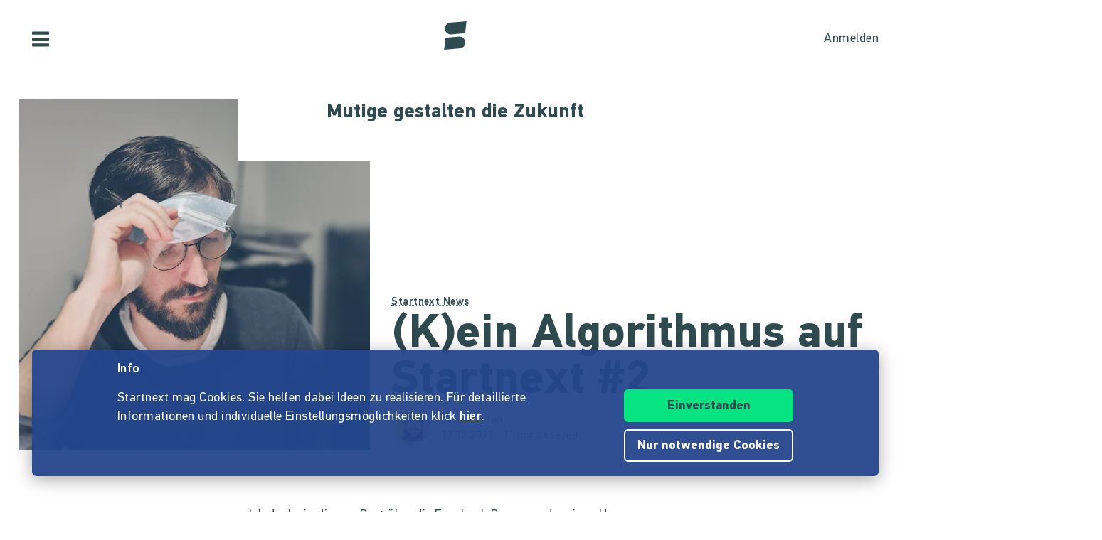

--- FILE ---
content_type: text/html;charset=utf-8
request_url: https://www.startnext.com/blog/kein-algorithmus-auf-startnext-2~ba1349.html
body_size: 18217
content:

<!DOCTYPE html>
<html lang="de" class="" xmlns:fb="http://www.facebook.com/2008/fbml" xmlns:og="http://opengraphprotocol.org/schema/">
	<head>
        
        

<script type="systemjs-importmap" data-literal="false">
    {
      "imports": {
                "sn-main": "/templates/platforms/startnext/themes/startnext/js/main.js?v=1765963065",
        "sn-user": "/templates/platforms/startnext/themes/startnext/js/user.js?v=1765963065",
        "sn-scroller-lazyload": "/templates/platforms/startnext/themes/startnext/js/scroller.lazyload.js?v=1765963065",
        "sn-utils": "/templates/platforms/startnext/themes/startnext/js/utils.js?v=1765963065",
        "sn-nlytcs": "/templates/platforms/startnext/themes/startnext/js/nlytcs.js?v=1765963065",
        "sn-metapixel": "/templates/platforms/startnext/themes/startnext/js/metapixel.js?v=1765963065",
        "sn-toggle": "/templates/platforms/startnext/themes/startnext/js/toggle.js?v=1765963065",
        "sn-overlay": "/templates/platforms/startnext/themes/startnext/js/overlay.js?v=1765963065",
        "sn-historyback": "/templates/platforms/startnext/themes/startnext/js/historyback.js?v=1765963065",
        "sn-help-center": "/templates/platforms/startnext/themes/startnext/js/help-center.js?v=1765963065",
        "sn-project": "/templates/platforms/startnext/themes/project/js/project.js?v=1765963065",
        "sn-quote-slider": "/templates/platforms/startnext/themes/project/js/quote-slider.js?v=1765963065",
        "sn-page": "/templates/platforms/startnext/themes/page/js/main.js?v=1765963065",
        "sn-campaign-list": "/templates/platforms/startnext/themes/page/js/campaign.list.js?v=1765963065",
        "sn-blog": "/templates/platforms/startnext/themes/startnext/js/blog.js?v=1765963065",

                "checkout-bundle": "/templates/platforms/startnext/themes/project/js/dist/checkout.bundle.js?v=1765963065",
        "borvo-bundle": "/templates/platforms/startnext/themes/header_footer/js/borvo.bundle.js?v=1765963065",
        "main-bundle": "/templates/js/cfm-frontend/dist/js/main.bundle.js?v=1765963065",

                "jquery": "/templates/node_modules/jquery/dist/jquery.min.js",
        "js-cookie": "/templates/node_modules/js-cookie/dist/js.cookie.min.js?v=1765963065",
        "select2": "/templates/node_modules/select2/dist/js/select2.min.js?v=1765963065",
        "jquery-expander": "/templates/node_modules/jquery-expander/jquery.expander.min.js?v=1765963065",
        "swiper": "/templates/node_modules/swiper/swiper-bundle.min.js?v=1765963065",
        "clipboard": "/templates/node_modules/clipboard/dist/clipboard.js?v=1765963065",
        "toastr": "/templates/node_modules/toastr/build/toastr.min.js?v=1765963065",
        "lottie": "/templates/node_modules/lottie-web/build/player/lottie.min.js?v=1765963065",
        "scroll-trigger": "/templates/node_modules/gsap/dist/ScrollTrigger.min.js?v=1765963065",
        "downloadjs": "/templates/node_modules/downloadjs/download.min.js?v=1765963065",
        "gsap": "/templates/node_modules/gsap/dist/gsap.min.js?v=1765963065",
        "lazysizes": "/templates/node_modules/lazysizes/lazysizes.min.js",

                "cfm-equify-config": "/templates/platforms/startnext/includes/js/cfmequify.config.js?v=1765963065",
        "cfm-equify-main": "/tycon/modules/crowdfunding/cfmequify/js/dist/cfm-equify.main.js?v=1765963065",
        "ty-cookie-consent": "/tycon/modules/cookie/js/tyCookieConsent.js?v=1765963065"
    }
  }
</script>

		
			<meta charset="utf-8">
			<meta http-equiv="X-UA-Compatible" content="IE=edge,chrome=1">
			<meta name="viewport" content="width=device-width, initial-scale=1.0, minimum-scale=1.0, maximum-scale=5.0, user-scalable=yes">
        
		
			                            
                                                                                    <title>(K)ein Algorithmus auf Startnext #2</title>
                                                            <meta name="description" content="Ich denke in diesem Post über die Facebook Papers und meinen Umgang mit Social Media nach. Ich frage mich, wie wir es wieder schaffen können, das Große und Ganze in den Blick zu bekommen, damit wir gemeinsam gesellschaftliche Aufgaben auch mit Hilfe von Social Media angehen und Spaltung überwinden können und wie der Facebook Konzern Meta uns dabei helfen kann." />
                                                                                <meta name="author" content="Denis Bartelt" />
                                                                                <meta name="copyright" content="Startnext" />
                                                                                <meta name="title" content="(K)ein Algorithmus auf Startnext #2" />
                                                                                <meta property="og:title" content="(K)ein Algorithmus auf Startnext #2" />
                                                                                <meta name="twitter:title" content="(K)ein Algorithmus auf Startnext #2" />
                                                                                <meta name="twitter:card" content="summary_large_image" />
                                                                                <meta property="og:description" content="Ich denke in diesem Post über die Facebook Papers und meinen Umgang mit Social Media nach. Ich frage mich, wie wir es wieder schaffen können, das Große und Ganze in den Blick zu bekommen, damit wir gemeinsam gesellschaftliche Aufgaben auch mit Hilfe von Social Media angehen und Spaltung überwinden können und wie der Facebook Konzern Meta uns dabei helfen kann." />
                                                                                <meta property="twitter:description" content="Ich denke in diesem Post über die Facebook Papers und meinen Umgang mit Social Media nach. Ich frage mich, wie wir es wieder schaffen können, das Große und Ganze in den Blick zu bekommen, damit wir gemeinsam gesellschaftliche Aufgaben auch mit Hilfe von Social Media angehen und Spaltung überwinden können und wie der Facebook Konzern Meta uns dabei helfen kann." />
                                                                                <meta property="og:url" content="https://www.startnext.com/blog/kein-algorithmus-auf-startnext-2~ba1349.html" />
                                                                                <meta property="og:type" content="article" />
                                                                                                        <meta property="og:image" content="https://www.startnext.com/media/thumbnails/35c/7d35cc3e405ddb634d1e5b904346e35c/2881bf37/B647007F-7841-44F3-93B5-6E1AACFC2D0E_1_102_a.jpeg.jpg">
                                    
                                    <link rel="canonical" href="https://www.startnext.com/blog/kein-algorithmus-auf-startnext-2~ba1349.html" />
                                    <link rel="shortcut icon" href="/media/tyfo861274-f86bd918a726106ae1d7e24499ffdc18/favicon.png" type="image/png" />
                						<link rel="shortcut icon" href="/templates/platforms/startnext/themes/startnext/img/favicon.png" sizes="32x32">
<link rel="shortcut icon" href="/templates/platforms/startnext/themes/startnext/img/shortcut-icon-192.png" sizes="192x192">
<link rel="apple-touch-icon-precomposed" type="image/png" sizes="180x180" href="/templates/platforms/startnext/themes/startnext/img/shortcut-icon-180.png">

    <meta name="theme-color" media="(prefers-color-scheme: light)" content="#ffffff">
    <meta name="theme-color" media="(prefers-color-scheme: dark)" content="#304b50">
			<meta name="twitter:card" content="summary_large_image">
			<meta property="og:type" content="website"/>
            <link rel="canonical" href="https://www.startnext.com/blog/kein-algorithmus-auf-startnext-2~ba1349.html">
					

		<meta property="og:site_name" content="startnext.com">

		
    

				<link  href="/templates/platforms/startnext/themes/startnext/css/clean.content.css?snv=1765963065&amp;v=1765889677" type="text/css" rel="stylesheet"/><link  href="/templates/platforms/startnext/themes/startnext/css/overlay.css?snv=1765963065&amp;v=1765889677" type="text/css" rel="stylesheet"/>

                
                    
        
                

        
		<script  src="/3rdParty/node_modules/systemjs/dist/system.min.js?v=1764087116" type="text/javascript"></script><script type="text/javascript">SystemJS = System;
        const systemJSMap = document.createElement("script");
        systemJSMap.type = "systemjs-importmap";
        systemJSMap.innerHTML = `{
            "imports": {
                "myty/": "/tycon/modules/",
                "jquery": "/3rdParty/node_modules/jquery/dist/jquery.min.js",
                "materialize-css": "/3rdParty/node_modules/materialize-css/dist/js/materialize.min.js",
                "blueimp-load-image-npm": "/3rdParty/node_modules/blueimp-load-image-npm/lib/index.js",
                "jquery-jcrop": "/3rdParty/node_modules/jquery-jcrop/js/jquery.Jcrop.min.js",
                "froala-editor/": "/3rdParty/node_modules/froala-editor/",
                "3rdParty/bower_components/": "/3rdParty/bower_components/"
            }
        }`;
        document.head.append(systemJSMap);
            var myty = {"devmode":false,"backend":{"basepath":"\/tycon","language":"de","locale":"de","components":"\/3rdParty\/bower_components"},"frontend":{"basepath":"","projects":"\/projects","components":"\/projects\/bower_components","locale":{"code":"de","name":"Deutsch"},"language":"de","project":null,"public_url_current_locale":"https:\/\/www.startnext.com\/blog\/kein-algorithmus-auf-startnext-2~ba1349.html"},"client":{"id":2},"mediatype":"html","previewmode":false,"editmode":false,"topic":{"id":"tyNavigationTopicID_112","title":"Blog-Detailseite","link_caption":"Blog-Detailseite","locales":["de","en"],"children":[],"hidden":true,"active":true,"level":2},"template_id":835082};
            var utils;
        </script>
		
        

		<script type="text/javascript">    
        SystemJS.import('jquery').then(async () => {
            await SystemJS.import('js-cookie');
            await Promise.all([
                SystemJS.import('sn-utils'),
                SystemJS.import('sn-main')
            ]);
                window.toastTexts = {
            "success": "Hat geklappt",
            "info": "Info",
            "warning": "Warnung",
            "error": "Huch, da fehlt noch etwas.",
    };
SystemJS.import('jquery').then(async () => {
await SystemJS.import('toastr');
window.toastr.options = {
"escapeHTML":    true,
"closeButton": true,
"debug": false,
"newestOnTop": true,
"progressBar": false,
"positionClass": "toast-bottom-full-width",
"preventDuplicates": true,
"showDuration": "0",
"hideDuration": "0",
"timeOut": "0",
"extendedTimeOut": "0",
"showMethod": "slideDown",
"hideMethod": "fadeOut"
};
});
$(window).on('load', function () {setTimeout(async () => {if(notification && notification.isRead('cookie_policy') == false){var cookieText = '<p><p>Startnext mag Cookies. Sie helfen dabei Ideen zu realisieren. Für detaillierte Informationen und individuelle Einstellungsmöglichkeiten klick <a href="https://www.startnext.com/info/agb/cookies.html">hier</a>.</p></p>';var cookieButtons = '<div class="btns"><button type="button" class="btn js-cookie-accept">Einverstanden</button><button type="button" class="btn btn-ghost-inverted js-cookie-decline">Nur notwendige Cookies</button></div>';
			window.cookieToast = toastr.info(cookieText + cookieButtons,toastTexts.info,{
				closeButton: false,
				tapToDismiss: false,
				onclick: null
			});
			$(document.body).on('click', '.js-cookie-accept', function () {
				if (typeof tyCookieConsent === 'object') tyCookieConsent.set(true, 60*60*24*365);
				toastr.clear(window.cookieToast, { force: true });
				$('[name="cookie_preferences"], [name="cookie_statistics"]').prop('checked',true);
			});
			$(document.body).on('click', '.js-cookie-decline', function () {
				toastr.clear(window.cookieToast, { force: true });
				$('[name="cookie_preferences"], [name="cookie_statistics"]').prop('checked',false);
				if (typeof tyCookieConsent === 'object') tyCookieConsent.set({ preferences: false, statistics: false });
			});
		}
        $(document.body).on('change', 'input[name="cookie_statistics"]', function() {
            if (typeof tyTracking === 'object') {
                if ($(this).prop('checked')) {
                    tyTracking.loadTracker({ type: 'GoogleAnalytics4' });
                } else {
                    tyTracking.disableTracking([]);
                }
            }
        });
		 		
				
                
                                        
                        	}, 500);
});
    

        });
    
</script>
		

		        
		

        <link rel="preload" href="/templates/fonts/PFDIN/PFDin-subset.woff2" as="font" type="font/woff2" crossorigin>
        <link rel="preload" href="/templates/fonts/PFDIN/PFDin-medium-subset.woff2" as="font" type="font/woff2" crossorigin>
        <link rel="preload" href="/templates/fonts/PFDIN/PFDin-bold-subset.woff2" as="font" type="font/woff2" crossorigin>
	</head>

	
	
	            <body id="top" class=""
          data-assetversion="1765963065" data-cdn-imgs="1">
		
        





    <div class="sb-slidebar sb-left" data-type="burger">
	<div id="pageMobileNav">
		<div class="sbnav">
			<nav data-role="navbar" class="ui-navbar" role="navigation">
				<ul class="list sbnav__bar">
					
											<li class="sbnav__bar-item">
							<a href="https://www.startnext.com/produktauswahl.html"
                                                                                                    class="js-track"data-track-action="click_start_project"data-track-category="start-project"data-track-element="sidebar-menu-start-project-item"
                                						       data-cy="burger-nav-item-tyNavigationTopicID_1828">
								<span class="caption">Projekt starten</span>
								<svg class="icon icon--angle-down icon--text icon--xs icon--rot3x sbnav__bar-icon-right"><use class="icon__ref" xlink:href="/templates/platforms/startnext/themes/startnext/svg/svg-symbols.svg?v=1765963065#angle-down"></use></svg>							</a>
						</li>
											<li class="sbnav__bar-item">
							<a href="https://www.startnext.com/hilfe/live.html"
                                                                						       data-cy="burger-nav-item-tyNavigationTopicID_4701">
								<span class="caption">Live</span>
								<svg class="icon icon--angle-down icon--text icon--xs icon--rot3x sbnav__bar-icon-right"><use class="icon__ref" xlink:href="/templates/platforms/startnext/themes/startnext/svg/svg-symbols.svg?v=1765963065#angle-down"></use></svg>							</a>
						</li>
											<li class="sbnav__bar-item">
							<a href="https://www.startnext.com/Projekte.html"
                                                                						       data-cy="burger-nav-item-tyNavigationTopicID_1723">
								<span class="caption">Projekte entdecken</span>
								<svg class="icon icon--angle-down icon--text icon--xs icon--rot3x sbnav__bar-icon-right"><use class="icon__ref" xlink:href="/templates/platforms/startnext/themes/startnext/svg/svg-symbols.svg?v=1765963065#angle-down"></use></svg>							</a>
						</li>
											<li class="sbnav__bar-item">
							<a href="https://www.startnext.com/snuugl.html"
                                                                						       data-cy="burger-nav-item-tyNavigationTopicID_4660">
								<span class="caption">Marktplatz</span>
								<svg class="icon icon--angle-down icon--text icon--xs icon--rot3x sbnav__bar-icon-right"><use class="icon__ref" xlink:href="/templates/platforms/startnext/themes/startnext/svg/svg-symbols.svg?v=1765963065#angle-down"></use></svg>							</a>
						</li>
											<li class="sbnav__bar-item">
							<a href="https://www.startnext.com/sonar.html"
                                                                						       data-cy="burger-nav-item-tyNavigationTopicID_4793">
								<span class="caption">SONAR</span>
								<svg class="icon icon--angle-down icon--text icon--xs icon--rot3x sbnav__bar-icon-right"><use class="icon__ref" xlink:href="/templates/platforms/startnext/themes/startnext/svg/svg-symbols.svg?v=1765963065#angle-down"></use></svg>							</a>
						</li>
											<li class="sbnav__bar-item">
							<a href="https://www.startnext.com/Pages.html"
                                                                						       data-cy="burger-nav-item-tyNavigationTopicID_4134">
								<span class="caption">Cofunding</span>
								<svg class="icon icon--angle-down icon--text icon--xs icon--rot3x sbnav__bar-icon-right"><use class="icon__ref" xlink:href="/templates/platforms/startnext/themes/startnext/svg/svg-symbols.svg?v=1765963065#angle-down"></use></svg>							</a>
						</li>
											<li class="sbnav__bar-item">
							<a href="https://www.startnext.com/blog.html"
                                                                						       data-cy="burger-nav-item-tyNavigationTopicID_4287">
								<span class="caption">Blog</span>
								<svg class="icon icon--angle-down icon--text icon--xs icon--rot3x sbnav__bar-icon-right"><use class="icon__ref" xlink:href="/templates/platforms/startnext/themes/startnext/svg/svg-symbols.svg?v=1765963065#angle-down"></use></svg>							</a>
						</li>
											<li class="sbnav__bar-item">
							<a href="https://www.startnext.com/leichte-sprache.html"
                                                                						       data-cy="burger-nav-item-tyNavigationTopicID_4799">
								<span class="caption">Leichte Sprache</span>
								<svg class="icon icon--angle-down icon--text icon--xs icon--rot3x sbnav__bar-icon-right"><use class="icon__ref" xlink:href="/templates/platforms/startnext/themes/startnext/svg/svg-symbols.svg?v=1765963065#angle-down"></use></svg>							</a>
						</li>
									</ul>

				<div class="langswitch">
																		<div class="dropdown">
								<span class="langswitch__item langswitch__item--active">
									DE
									<svg class="icon icon--angle-down icon--text icon--xxs langswitch--icon"><use class="icon__ref" xlink:href="/templates/platforms/startnext/themes/startnext/svg/svg-symbols.svg?v=1765963065#angle-down"></use></svg>								</span>
																																												<a href="https://www.startnext.com/blog/Blog-Detailseite.html?newLanguage=en" title="en" class="langswitch__item">
											<span class="caption">EN</span>
										</a>
																								</div>
															</div>

													<div class="sbnav sbnav--toggle js-filter-dropdown">
						
						<a href="https://www.startnext.com/info/startnext.html" class="sbnav__bar-title js-nav-opener" aria-haspopup="true"
						data-cy="burger-submenu-tyNavigationTopicID_176">
							<span class="caption">Unternehmen</span>
							<svg class="icon icon--angle-down icon--text icon--xxs sbnav__bar-icon-right"><use class="icon__ref" xlink:href="/templates/platforms/startnext/themes/startnext/svg/svg-symbols.svg?v=1765963065#angle-down"></use></svg>						</a>
						<ul class="sbnav__bar sbnav__bar--toggle-content js-filter-content">
															<li class="sbnav__bar-item">
									<a href="https://www.startnext.com/info/startnext.html" data-cy="burger-nav-item-tyNavigationTopicID_305">
										<span class="caption">Über Startnext</span>
									</a>
								</li>
															<li class="sbnav__bar-item">
									<a href="https://www.startnext.com/info/team.html" data-cy="burger-nav-item-tyNavigationTopicID_4305">
										<span class="caption">Team</span>
									</a>
								</li>
															<li class="sbnav__bar-item">
									<a href="https://www.startnext.com/info/jobs.html" data-cy="burger-nav-item-tyNavigationTopicID_280">
										<span class="caption">Jobs</span>
									</a>
								</li>
															<li class="sbnav__bar-item">
									<a href="https://www.startnext.com/info/kontakt.html" data-cy="burger-nav-item-tyNavigationTopicID_4534">
										<span class="caption">Kontakt</span>
									</a>
								</li>
															<li class="sbnav__bar-item">
									<a href="https://www.startnext.com/info/manifest.html" data-cy="burger-nav-item-tyNavigationTopicID_4658">
										<span class="caption">Manifest</span>
									</a>
								</li>
															<li class="sbnav__bar-item">
									<a href="https://www.startnext.com/info/vertrauen.html" data-cy="burger-nav-item-tyNavigationTopicID_4384">
										<span class="caption">Vertrauen</span>
									</a>
								</li>
													</ul>
					</div>
									<div class="sbnav sbnav--toggle js-filter-dropdown">
						
						<a href="https://www.startnext.com/hilfe/FAQ.html" class="sbnav__bar-title js-nav-opener" aria-haspopup="true"
						data-cy="burger-submenu-tyNavigationTopicID_1826">
							<span class="caption">Ressourcen</span>
							<svg class="icon icon--angle-down icon--text icon--xxs sbnav__bar-icon-right"><use class="icon__ref" xlink:href="/templates/platforms/startnext/themes/startnext/svg/svg-symbols.svg?v=1765963065#angle-down"></use></svg>						</a>
						<ul class="sbnav__bar sbnav__bar--toggle-content js-filter-content">
															<li class="sbnav__bar-item">
									<a href="https://www.startnext.com/hilfe/FAQ.html" data-cy="burger-nav-item-tyNavigationTopicID_4432">
										<span class="caption">FAQ</span>
									</a>
								</li>
															<li class="sbnav__bar-item">
									<a href="https://www.startnext.com/hilfe/live.html" data-cy="burger-nav-item-tyNavigationTopicID_4697">
										<span class="caption">Live</span>
									</a>
								</li>
															<li class="sbnav__bar-item">
									<a href="https://www.startnext.com/hilfe/handbuch/erste-schritte.html" data-cy="burger-nav-item-tyNavigationTopicID_1297">
										<span class="caption">Handbuch</span>
									</a>
								</li>
															<li class="sbnav__bar-item">
									<a href="https://www.startnext.com/hilfe/richtlinien.html" data-cy="burger-nav-item-tyNavigationTopicID_307">
										<span class="caption">Richtlinien</span>
									</a>
								</li>
															<li class="sbnav__bar-item">
									<a href="https://www.startnext.com/hilfe/gebuehren.html" data-cy="burger-nav-item-tyNavigationTopicID_4812">
										<span class="caption">Gebühren</span>
									</a>
								</li>
															<li class="sbnav__bar-item">
									<a href="https://www.startnext.com/hilfe/presse.html" data-cy="burger-nav-item-tyNavigationTopicID_264">
										<span class="caption">Presse</span>
									</a>
								</li>
															<li class="sbnav__bar-item">
									<a href="https://www.startnext.com/hilfe/logo.html" data-cy="burger-nav-item-tyNavigationTopicID_1305">
										<span class="caption">Startnext Logo</span>
									</a>
								</li>
													</ul>
					</div>
									<div class="sbnav sbnav--toggle js-filter-dropdown">
						
						<a href="https://www.startnext.com/infos/cofunding-kampagne.html" class="sbnav__bar-title js-nav-opener" aria-haspopup="true"
						data-cy="burger-submenu-tyNavigationTopicID_253">
							<span class="caption">Kooperationen</span>
							<svg class="icon icon--angle-down icon--text icon--xxs sbnav__bar-icon-right"><use class="icon__ref" xlink:href="/templates/platforms/startnext/themes/startnext/svg/svg-symbols.svg?v=1765963065#angle-down"></use></svg>						</a>
						<ul class="sbnav__bar sbnav__bar--toggle-content js-filter-content">
															<li class="sbnav__bar-item">
									<a href="https://www.startnext.com/infos/cofunding-kampagne.html" data-cy="burger-nav-item-tyNavigationTopicID_4546">
										<span class="caption">Cofunding-Kampagne</span>
									</a>
								</li>
															<li class="sbnav__bar-item">
									<a href="https://www.startnext.com/infos/netzwerk.html" data-cy="burger-nav-item-tyNavigationTopicID_263">
										<span class="caption">Netzwerk</span>
									</a>
								</li>
													</ul>
					</div>
				
				<div class="sbnav sbnav--inline">
                            
            <a href="https://www.startnext.com/info/impressum.html" class="">Impressum</a>
            
            <a href="https://www.startnext.com/info/agb/anb.html" class="">ANB</a>
            
            <a href="https://www.startnext.com/info/agb/datenschutz.html" class="">Datenschutz</a>
            
            <a href="https://www.startnext.com/info/agb/barrierefreiheitserklaerung.html" class="">Barrierefreiheitserklärung</a>
    				</div>
			</nav>

			<footer class="sb-foot-disclaimer">© Startnext 2018</footer>
		</div>
	</div>
</div>

<script type="text/javascript" data-literal="false">
    if (!templateTexts) var templateTexts = { };
    templateTexts = Object.assign(templateTexts, {
                                'USER_MENU_PROFILE_PAGE': 'Profilseite',
                                'user_profile_navcaption_messages': 'Nachrichten',
                                'user_profile_navcaption_favorite_projects': 'Abos',
                                'user_profile_navcaption_own_supports': 'Unterstützungen',
                                'user_profile_navcaption_own_projects': 'Projekte',
                                'user_profile_navcaptionuser_own_pages': 'Matchfunding-Pages',
                                'user_profile_navcaption_settings': 'Einstellungen',
                                'USER_MENU_PROFILE_SETTINGS': 'Nutzerdaten',
                                'USER_MENU_PROFILE_INFORMATION': 'Profilinformationen',
                                'USER_MENU_ADDRESS_DATA': 'Adresse',
                                'USER_MENU_ACCOUNT': 'E-Mail &amp; Passwort ',
                                'USER_MENU_PRIVACY': 'Datenschutz & Nachrichten',
                                'BTN_USER_MENU_MGR_ONLY': 'Managerlisten',
                                'USER_MENU_MANAGER_PROJECT_LIST': 'Projekte',
                                'USER_MENU_MANAGER_INCENTIVES': 'Dankeschöns',
                                'USER_MENU_MANAGER_DIVERSITY': 'Vielfaltoskop',
                                'USER_MENU_MANAGER_USERS': 'Nutzer',
                                'USER_MENU_MANAGER_PAGES': 'Pages',
                                'USER_MENU_MANAGER_MANAGER_NOTIFICATION': 'Manager Notifications',
                                'USER_MENU_MANAGER_TRANSACTION_LIST': 'Transaktionen',
                                'USER_MENU_MANAGER_FRAUDOMETER': 'Fraudometer',
                                'BTN_USER_MENU_CTRL_ONLY': 'Controllerlisten',
                                'USER_MENU_CONTROLLER_FORECAST': 'Umsatzliste',
                                'USER_MENU_CONTROLLER_LEGITIMATION': 'Legitimation',
                                'USER_MENU_CONTROLLER_PAYOFF': 'Auszahlungen',
                                'logoutlink': 'Abmelden',
            });
</script>


    
            
            
            
            
            
            
            
        
    
            
            
        

<div class="sb-slidebar sb-right" data-type="user" data-cy="sidebar-menu">
    <div class="cf-user-menu h-100">
        
        <user-menu mgr-items={"manager":{"textId":"BTN_USER_MENU_MGR_ONLY","icon":"cog","submenu":{"project_list":{"textId":"USER_MENU_MANAGER_PROJECT_LIST","url":"https:\/\/www.startnext.com\/manager-interface\/projekte-mgr.html"},"incentives":{"textId":"USER_MENU_MANAGER_INCENTIVES","url":"https:\/\/www.startnext.com\/manager-interface\/dankeschoens.html"},"diversity":{"textId":"USER_MENU_MANAGER_DIVERSITY","url":"https:\/\/www.startnext.com\/manager-interface\/vielfaltoskop.html"},"users":{"textId":"USER_MENU_MANAGER_USERS","url":"https:\/\/www.startnext.com\/manager-interface\/nutzer-mgr.html"},"pages":{"textId":"USER_MENU_MANAGER_PAGES","url":"https:\/\/www.startnext.com\/manager-interface\/pages-mgr.html"},"manager_notification":{"textId":"USER_MENU_MANAGER_MANAGER_NOTIFICATION","url":"https:\/\/www.startnext.com\/manager-interface\/manager-notifications.html"},"transaction_list":{"textId":"USER_MENU_MANAGER_TRANSACTION_LIST","url":"https:\/\/www.startnext.com\/manager-interface\/transaktionen.html"},"fraudometer":{"textId":"USER_MENU_MANAGER_FRAUDOMETER","url":"https:\/\/www.startnext.com\/manager-interface\/fraudometer.html"}}}} ctrl-items={"controller":{"textId":"BTN_USER_MENU_CTRL_ONLY","icon":"cog","submenu":{"forecast":{"textId":"USER_MENU_CONTROLLER_FORECAST","url":"https:\/\/www.startnext.com\/manager-interface\/umsatzliste.html"},"legitimation":{"textId":"USER_MENU_CONTROLLER_LEGITIMATION","url":"https:\/\/www.startnext.com\/manager-interface\/legitimationen.html"},"payoff":{"textId":"USER_MENU_CONTROLLER_PAYOFF","url":"https:\/\/www.startnext.com\/manager-interface\/auszahlungen.html"}}}}
            start-project-link=https://www.startnext.com/produktauswahl.html />
    </div>
</div>

<script type="text/javascript" data-literal="false">
    if (!templateTexts) var templateTexts = { };
    templateTexts = Object.assign(templateTexts, {
                                'metanav-login': 'Anmelden',
                                'PROFILE_IMAGE_DESCRIPTION': 'Profilbild von',
                                'USER_MENU_START_PROJECT': 'Projekt starten',
                                'USER_MENU_LOGIN': 'Zur Login-Page',
            });
</script>

<div class="headbar headbar--full" data-scrollmagic='[{"type":"toggleClass","offset":-90,"removeClassOnScrollingUp":1,"classToSet":"headbar--slide-up","triggerElement":".pageContentWrap","triggerHook":"onLeave"},{"type":"toggleClass","offset":45,"classToSet":"headbar--tight"}]'>
        
        
                    <div class="headbar__left js-show-sb" data-type="burger" data-cy="open-burger-menu">
            <svg class="icon icon--bars icon--m headbar__left-icon headbar__icon"><use class="icon__ref" xlink:href="/templates/platforms/startnext/themes/startnext/svg/svg-symbols.svg?v=1765963065#bars"></use></svg>        </div>
    
        
                <a class="headbar__pageLogo" href="/" js-search-icon aria-label="Homepage">
            <svg class="icon icon--startnext-s icon--xl headbar__logo headbar__icon"><use class="icon__ref" xlink:href="/templates/platforms/startnext/themes/startnext/svg/svg-symbols.svg?v=1765963065#startnext-s"></use></svg>        </a>
    
    <div class="headbar__right">
                            
            
            <div id="cf-cart-preview" class="headbar__right-item d-none" data-selctor="action/cart">
                <cart-preview link="https://www.startnext.com/bezahlvorgaenge.html"/>
            </div>
                <div class="headbar__right-item" data-selector="action/login">
            
            
    
    
    
            
    
            
    
            
    
            
    
            
    
        
<script type="text/javascript" data-literal="false">
    myty.frontend.defaultAvatars = {"E":{"1x":"\/media\/thumbnails\/f95\/cca2888720812589eec1361bdf103f95\/523674d4\/header-default.jpeg.jpg","2x":"\/media\/thumbnails\/f95\/cca2888720812589eec1361bdf103f95\/2c28d706\/header-default.jpeg.jpg"},"I":{"1x":"\/media\/thumbnails\/baf\/2180fce86a1eae2aeb3574df835f0baf\/523674d4\/Profil+1.jpg","2x":"\/media\/thumbnails\/baf\/2180fce86a1eae2aeb3574df835f0baf\/2c28d706\/Profil+1.jpg"},"M":{"1x":"\/media\/thumbnails\/53f\/1b8a0f9f2fb71043bcd6755db028e53f\/523674d4\/Profil+2.jpg","2x":"\/media\/thumbnails\/53f\/1b8a0f9f2fb71043bcd6755db028e53f\/2c28d706\/Profil+2.jpg"},"Q":{"1x":"\/media\/thumbnails\/e7e\/0958064e984e88d38ade711a351f1e7e\/523674d4\/Profil+3.jpg","2x":"\/media\/thumbnails\/e7e\/0958064e984e88d38ade711a351f1e7e\/2c28d706\/Profil+3.jpg"},"U":{"1x":"\/media\/thumbnails\/212\/86fc2673f2185d51ac9ccc6cd487c212\/523674d4\/Profil+4.jpg","2x":"\/media\/thumbnails\/212\/86fc2673f2185d51ac9ccc6cd487c212\/2c28d706\/Profil+4.jpg"},"Z":{"1x":"\/media\/thumbnails\/903\/d3f60034c5fd27e29e22cb6220359903\/523674d4\/Profil+5.jpg","2x":"\/media\/thumbnails\/903\/d3f60034c5fd27e29e22cb6220359903\/2c28d706\/Profil+5.jpg"}}
</script>

<div class="cf-headbar-user" data-cy="headbar-user">
    <headbar-user :size=40 :border="0" img-class=""
    login-url="https://www.startnext.com/Login.html" />
</div>
        </div>
    </div>
</div>

    

        

		
    <div class="pageContentWrap
            ">
                            
                    <article class="app-box">
            <div class="container app-box">
                                <div class="blog-hero blog-hero--wide app-box sn-clean-typo">
                    <div class="blog-hero__slogan" data-cy="blog-slogan">
    <div class="blog-hero__slogan-main">
        Mutige gestalten die Zukunft    </div>
</div>
                    <div class="row">
                        <div class="col-md-5 app-box">
                                                        
    <picture class="blog-hero__image">
                                                            <source class="blog-hero__image-source" media="(max-width:767px)" srcset="

https://www.startnext.com/cdn-cgi/image/width=630,height=630,fit=cover,format=auto,quality=66/myty/api/crowdfunding/image/original/1180488 2x"
                 data-cy="blog-hero-content-picture" src-cy="

https://www.startnext.com/cdn-cgi/image/width=630,height=630,fit=cover,format=auto,quality=66/myty/api/crowdfunding/image/original/1180488">
                                                                                            <source class="blog-hero__image-source" media="(min-width:768px)" srcset="

https://www.startnext.com/cdn-cgi/image/width=493,height=493,fit=cover,format=auto,quality=85/myty/api/crowdfunding/image/original/1180488 1x, 

https://www.startnext.com/cdn-cgi/image/width=986,height=986,fit=cover,format=auto,quality=66/myty/api/crowdfunding/image/original/1180488 2x"
                 data-cy="blog-hero-content-picture" src-cy="

https://www.startnext.com/cdn-cgi/image/width=986,height=986,fit=cover,format=auto,quality=66/myty/api/crowdfunding/image/original/1180488">
        <img class="blog-hero__image-source" src="[data-uri]" alt="(K)ein Algorithmus auf Startnext #2">
</picture>
                        </div>
                        <div class="col-md-7 blog-hero__text app-box--xs-sm-large" data-cy="blog-hero-content">
                                        <a href="https://www.startnext.com/blog/Rubriken/startnextnews.html" class="blog-cat" aria-label="Startnext News">Startnext News</a>
                                <h1 class="blog-hero__hl sn-hl-striking mb-1">(K)ein Algorithmus auf Startnext #2</h1>
                            
<div class="author app-box app-box--half">
                
                                    <a href="/profile/denis-bartelt" aria-label="Denis Bartelt">    <img src="

https://www.startnext.com/cdn-cgi/image/width=60,height=60,fit=cover,format=auto,quality=80/myty/api/crowdfunding/image/original/1477016"srcset="

https://www.startnext.com/cdn-cgi/image/width=60,height=60,fit=cover,format=auto,quality=80/myty/api/crowdfunding/image/original/1477016 1x, 

https://www.startnext.com/cdn-cgi/image/width=120,height=120,fit=cover,format=auto,quality=66/myty/api/crowdfunding/image/original/1477016 2x"class="author__image rounded-circle"width="60"height="60"alt="">    </a>    <div class="author__info">
        <div class="author__info__name">
                            <a href="/profile/denis-bartelt">                Denis Bartelt
                </a>                    </div>
        <div class="blog-data blog-data--inline">
            <div class="blog-data__date">17.12.2021</div>
            <div class="blog-data__reading-time">
                11&nbsp;min
Lesezeit            </div>
        </div>
    </div>
</div>
                        </div>
                    </div>
                </div>
            </div>
            <div class="container limited app-box app-box--xl">
                                
                                                    <div class="richtext app-box app-box--fixed">
                        <p>Ich denke in diesem Post über die Facebook Papers und meinen Umgang mit Social Media nach. Ich frage mich, wie wir es wieder schaffen können, das Große und Ganze in den Blick zu bekommen, damit wir gemeinsam gesellschaftliche Aufgaben auch mit Hilfe von Social Media angehen und Spaltung überwinden können und wie der Facebook Konzern Meta uns dabei helfen kann.</p>
                    </div>
                                                                                                    <div class="richtext app-box app-box--fixed">
                        <p>In meinem letzten Blogpost mit gleichem Titel habe ich geschrieben, warum wir bei Startnext keine manipulativen Marketing-Algorithmen einsetzen. Dieser Text entstand ohne das Wissen über die Facebook Papers.</p><p>Ich habe von den Facebook Papers in der Sendung ZDF Magazin Royale vom 10.12.2021 durch Jan Böhmermann und seine Interview Gäst:innen Frances Haugen (Facebook Mitarbeiterin und Whistleblowerin) und Max Schrems (Jurist aus Österreich und Datenschützer) erfahren.<br>Die in der Sendung und den beiden zusätzlichen Interviews, die hier online abrufbar sind <a href="https://www.enteignetfacebook.global/index.html">https://www.enteignetfacebook.global/index.html</a>, gezeigten Inhalte haben mich komplett bestätigt und zusätzlich zum Handeln angeregt.</p><p>Was ich in den letzten Jahren aus der Debatte um die Macht von patriarchalen Strukturen und dem Aufrechterhalten solcher Systeme durch eigenes Verhalten gelernt habe, ist die Tatsache, dass sich nur etwas ändert, wenn ich es schaffe, nach erlangtem Wissen mein Handeln zu ändern. Nach den Facebook Papers kann ich nicht weiter so handeln wie bisher, ohne mich mitverantwortlich zu machen. Nach dem Lesen dieses Beitrags und weiterer Quellen gilt dies vielleicht auch für dich.</p><p>Meinen Facebook Account hatte ich schon vor Monaten deaktiviert, weil er sehr inaktiv war und ich mich fokussieren wollte. Am Sonntag habe ich dann meinen privaten Instagram-Account geleert. Er existiert noch, aber ihr findet derzeit nichts über mich. Ich bin zunächst nur noch Besucher, obwohl ich die App von Tag eins an mochte, weil sie für mich Kreativwerkzeug war. Der Kauf von Instagram durch Facebook fühlt sich für mich an wie eine Zäsur. Profitorientierte Exits von Gründer:innen und Investor:innen sind ein Konzept, welches ich nicht vertreten kann. Darüber schreibe dann im nächsten Blogbeitrag.</p><h2><strong>Was lerne ich aus den Papers über Meta?</strong></h2><p>Ich möchte die für mich relevanten Erkenntnisse aus den Interviews hier aufschreiben und bei mir und dir wirken lassen. Was sie für mich bedeuten, formuliere ich zum Schluss.&nbsp;</p><ul><li>Facebook, Instagram und WhatsApp sind inzwischen miteinander verbunden, obwohl das Gegenteil versprochen wurde.</li><li>Die opportunistischen Algorithmen von Facebook und Instagram belohnen Interaktion und fördern damit automatisch extreme Positionen, was ein verzerrtes Bild der Gesellschaft zeichnet und zur Polarisierung und Spaltung führt.</li><li>Anzeigen/Paid Posts mit extremen Perspektiven sind kostengünstiger als andere Anzeigen, weil das Engagement auf diese Anzeigen höher ist (mehr Geld verdient wird).</li><li>Inhalte werden, um Interaktionen zu fördern, in Zielgruppen der Gegenposition ausgespielt. Die Plattform hat dafür Psychogramme der User:innen erstellt und kann somit deren Verhalten zum Eigennutz voraussagen, welches womöglich nur durch die Manipulation provoziert worden ist.</li><li>Es gibt technische Lösungen, um Hass und Hetze, sowie Falschaussagen abzufangen, jedoch würde der Gewinn schrumpfen und deshalb werden sie nicht implementiert.</li><li>Die Teams, die sich um die Sicherheit der Nutzer:innen und Inhalte kümmern, sind viel zu klein.</li><li>Die Sprachkompetenz des Konzerns ist zu gering, um z.B. Minderheiten vor Übergriffen zu schützen. Dadurch sind sie Desinformationen und den daraus folgenden Auswirkungen schutzlos ausgeliefert.</li><li>Im globalen Süden beherrscht der Konzern das Internet zu 90%, wird jedoch der daraus resultierenden Verantwortung, ungehindert Zugriff auf Informationen bereitzustellen, nicht gerecht.</li><li>Es wurden interne Studien angefertigt, deren Ergebnisse erschütternd sind und deshalb nicht veröffentlicht wurden. Wissenschaftler:innen erhalten darauf keinen Zugriff.</li><li>Und einiges mehr…</li></ul><p>Ich lese daraus, dass Meta vor allem damit Geld verdient, dass Interaktion stattfindet. Interaktion entsteht vor allem durch polarisierende Inhalte, die durch das Ausspielen in bestimmten Zielgruppen zur Echokammer der Gegenmeinung werden und damit die Nutzer:innen in Lager spalten. Meta hat ein Psychogramm der Nutzer:innen erstellt und kann dadurch Interaktion bewusst fördern und somit den Gewinn steigern. 45 Mrd. $ Gewinn werden laut Haugen in 2021 erwartet. Technische Lösungen, die die Spaltung verhindern können, würden den Gewinn senken. Profitmaximierung und der Einsatz opportunistischer Algorithmen sind hier untrennbar miteinander verbunden, zur Freude der Shareholder:innen.</p><p>Aus ZDF Magazin Royale:</p><blockquote><p>„Facebook gefährdet die Gesundheit von Menschen, Facebook ist mitverantwortlich für Hass, Hetze, Suizide, Versklavung und Völkermorde.“</p></blockquote><p>Ein generelles Problem von sozialen Netzwerken ist, dass sie missbraucht werden können. Das ist kein solitäres Problem von Meta, aber es wird zu einem, wenn es ignoriert wird. In kommerziell eher irrelevanten Märkten setzt Meta laut Haugen zum Beispiel zu wenig Personal zum Schutz der Nutzer:innen ein, investiert zu wenig in Sprachvielfalt und ignoriert die Auswirkungen von besagten opportunistischen Algorithmen.</p><p><strong>Zu den bekannten Resultaten gehören:</strong></p><ul><li>Menschenhandel</li><li>Rekrutierung für gewalttätige Vereinigungen</li><li>Desinformationskampagnen gegen Minderheiten</li><li>Hatespeech</li><li>Erzeugen von spaltenden gesellschaftlichen Bildern&nbsp;</li><li>Sonderrechte für reichweitenstarke Accounts und damit Legitimierung ihres Handelns&nbsp;</li></ul><p>Die Recherchen und die Papers liefern entsprechende Beweise und auch im Meta Headquarter sind laut Frances Haugen diese Zustände bekannt und durch interne „Studien“ belegt, aber offensichtlich verschwiegen.</p><h2><strong>Forschende weltweit fordern Einblick</strong></h2><p>Forschungseinrichtungen fordern seit Jahren den Konzern dazu auf, Schnittstellen zu schaffen, welche Forschung über die Auswirkungen bei den Nutzer:innen ermöglicht.</p><p>Die University of Oxford hat zusammen mit anderen namhaften Universitäten einen offenen Brief an Mark Zuckerberg geschrieben, der hier einsehbar ist <a href="https://www.oii.ox.ac.uk/an-open-letter-to-mark-zuckerberg/">https://www.oii.ox.ac.uk/an-open-letter-to-mark-zuckerberg/</a> und dazu aufgefordert, dass Meta für Transparenz gegenüber Forschungseinrichtung sorgt, damit die Erkenntnisse über die Auswirkungen auf die mentale Gesundheit der Nutzer:innen geteilt und interpretiert werden können.</p><h2><strong>Die letzte große Erfolgsgeschichte</strong></h2><p>Während des Arabischen Frühlings 2011 dachte ich, dass Social Media „für &nbsp;Meinungsfreiheit, Gleichberechtigung und Gerechtigkeit" sorgen kann. Die Bundeszentrale für politische Bildung hat die Vorgänge von damals gut verständlich aufbereitet und erklärt welche Rolle Facebook, Twitter und Youtube zu der Zeit spielten. <a href="https://www.bpb.de/internationales/afrika/arabischer-fruehling/52420/die-rolle-der-neuen-medien">https://www.bpb.de/internationales/afrika/arabischer-fruehling/52420/die-rolle-der-neuen-medien</a> Dieser Artikel liest sich wie ein Aufbruch in eine neue Zeit. Ich habe mich an die friedliche Revolution 1989 in unserem Land erinnert und konnte mitfühlen.</p><p>Seit 2011 ist viel passiert. 2012 ging Facebook an die Börse. Die Algorithmen hatten nun auch offiziell Shareholderinteressen zu vertreten. Wenn Timelines auf Profitmaximierung getrimmt werden, dann ist Interaktion King, egal ob das schädlich ist oder nicht.</p><p>Ich interpretiere daraus:</p><blockquote><p>Wer das Geld hat, kontrolliert Social Media. Wer mit polarisierenden Inhalten kommt, kontrolliert den Algorithmus.</p></blockquote><p>Das führt in meinen Augen zu einer Verflachung von komplizierten Diskussionen, wie ich es gerade mit der Corona Impfung in Deutschland wahrnehme. Es gibt scheinbar nur zwei Seiten, die sich am Ende mit unsachlichen und unversöhnlichen Argumenten gegenüberstehen. Daraus entsteht keine vernünftige Debatte. Es bildet die Wirklichkeit nicht ab. Welchen Wert hat Social Media dann noch?</p><p>Was im Arabischen Frühling funktionierte, war das Zusammenspiel aus Social Media Reportage-Inhalten und klassischen Massenmedien, die daraus ein Narrativ bildeten. Heute scheinen sich Medienhäuser nicht mehr so recht entscheiden zu können und betrachten Social Media zunehmend als Konkurrenz und versuchen nachzueifern. Dabei verstärken sie die Auswirkung des Algorithmus und gehen ihm auf den Leim. Dabei versäumen sie, den Geschichten Relevanz und Kontext zu geben und eine Debatte anzustoßen. Das ist meine Wahrnehmung. Ich halte diese Entwicklung für einen Fehler.</p><p>Wenn 5.000 Menschen für Pegida oder Querdenken auf die Straße gehen, dann scheint dies von tragender Wichtigkeit zu sein, obwohl 99% der Bevölkerung dies nicht tun. Nicht tun ist ebenso eine Haltung und eine Information. Während laut Umweltbundesamt 78% der Deutschen im Jahr 2020 den Umwelt- und Klimaschutz, sowie Bildung für sehr wichtig halten, wird in den klassischen Medien jedoch über die Themen der Querdenker:innen diskutiert. In Anbetracht der realen Verhältnisse müssten Fridays for Future und die Bildungsmisere wirklich dauerpräsent sein.</p><h2>Informationskonfetti statt große Geschichte</h2><p>Der in Berlin lebende und aus Süd-Korea stammende Philosoph <a href="https://www.thalia.de/shop/home/artikeldetails/A1060726971?ProvID=11000533&gclid=CjwKCAiAh_GNBhAHEiwAjOh3ZKBoE19sOsNLwAzcdAERM1VqCmPYXyEFHfj9hFX2b43Z1mQq6mJDJRoC3uAQAvD_BwE" rel="noopener noreferrer" target="_blank">Byun-Chul Han führt in seinem im Juli 2021 erschienen Buch Infokratie</a> das einfache Entstehen von Verschwörungstheorien und Fake-News darauf zurück, dass auf Social Media keine Geschichten erzählt werden, sondern lediglich kleine bruchstückhafte Informationen geteilt werden. Ob die Informationen auf Fakten basieren, spielt keine große Rolle, weil ihnen der Kontext und die Debatte fehlen. Ein Narrativ, eine große Bewegung, wie die des Arabischen Frühlings, entsteht heute scheinbar nicht mehr. Mehr Informationen jeglicher Art in Kleinstform erreichen nur noch private Empfänger, ungefiltert und unkuratiert. Als Nutzer erreichen mich die Botschaften, die mich bestätigen, ohne stabilen, größeren Überbau. Daraus ergibt sich für mich die Frage, inwiefern Social Media dazu geeignet ist, gesellschaftliche Strömungen zu bündeln und Werte zu fördern?</p><blockquote><p>In meinen Augen verspielt Meta gerade sein Potenzial als gemeinschaftsfördernde und wertgestützte Infrastruktur.</p></blockquote><p>Gleichzeitig beweist Meta in meinen Augen, dass solche Strukturen nicht in die Hände von Shareholder:innen gehören, wenn diese nur eine kapitalstarke Schicht abbilden, die am Produkt selbst kein Interesse hat. Das geht nicht zusammen.</p><p>Facebook, Instagram und WhatsApp könnten weiterhin sehr gute Produkte sein, wenn sie lediglich dem Bedarf der Nutzer:innen folgen würden. In meinen Augen sind dies vor allem Vernetzung, Transparenz, Datenschutz, empowernde Interaktionen, Fördern von Kreativität, Zusammenhalt und niederschwelliger Zugang zu Informationen, wie Meinungen und Fakten.</p><p>Auch die Querdenker:innen, die AfD und andere Meinung sollen Teil des gemeinsamen Austausches sein, aber nicht zum Zweck der Spaltung, sondern der konstruktiven Diskussion auf Basis von verifizierbaren Fakten und unter Wahrung der Verhältnisse.</p><p>Unter den in den Papers beschriebenen Umständen ein Metaverse aufzubauen, ergibt für mich gar keinen Sinn, denn die Hausaufgaben sind nicht gemacht. Selten war die Macht des Geldes und des Patriarchats stärker zu spüren als durch die Informationen aus diesen Facebook Papers. Ich feiere deshalb Frances Haugen als Feministin und Mutige.&nbsp;</p><h2><strong>Social Media hilft uns beim Kampf gegen das Patriarchat!</strong></h2><p>In der Organisation von Meta erkenne ich patriarchale Machtstrukturen wieder, die das System fördern und am Leben halten. Diese Strukturen begünstigen weiterhin die Ausbeutung von Menschen, Diskriminierung und Machtmissbrauch, gleichzeitig bedienen sich weltweit Feminist:innen sehr erfolgreich Social Media, um ihren Kampf gegen solche Strukturen zu führen. Meta zu ignorieren ist also keine Alternative.</p><p>Welche Wirkung wertorientiertes Gestalten in Unternehmen entfalten kann, hat Lilli Landmann (Chief Communication Officer bei Startnext) unlängst formuliert:</p><blockquote><p>Startnext versteht sich als sinnstiftendes Unternehmen und ruft dazu auf, das Alte zu hinterfragen und Neues daneben zu stellen. Alt sind die Werte Profitorientierung, Wettbewerb und starre Systeme wie das Patriarchat. Neu ist Kooperation, Sinnstiftung und lernende Organismen. So entsteht der Nährboden für große Geschichten wie Flutwein und Olympia*, die ohne Lagerbildung auf Startnext nebeneinander stehen und wachsen können.</p></blockquote><p>*Die beiden Projekte haben zusammen über 8 Millionen Deutsche erreicht, von denen fast 80.000 zu Unterstützter:innen geworden sind, die 6,7 Millionen Euro gegeben haben. Das ist die positive Wirkung von Social Media auf Startnext. <a href="https://www.startnext.com/flutwein">https://www.startnext.com/flutwein</a> und <a href="https://www.startnext.com/12062020">https://www.startnext.com/12062020</a></p><p><strong>Was sind meine nächsten Schritte? &nbsp;</strong></p><p>Unter den aktuellen Bedingungen möchte ich selbst als Kreativer bei Instagram nicht aktiv sein. Auch WhatsApp wird nun langsam weichen müssen. Die Familie wird schon mitziehen.</p><p><strong>Was passiert mit Startnext und unseren Starter:innen, für die Social Media als Chance zu begreifen ist?</strong>&nbsp;</p><p>Im Team Öffentlichkeitsarbeit ist die Diskussion ebenfalls im Gange. Wir nehmen uns Zeit zu reflektieren und legen vom 23.12. – 6.1. die Social Media Arbeit nieder. In welcher Form wir zurückkommen, bleibt abzuwarten.</p><blockquote><p>Wenn Meta auf Grund der Informationen aus diesen Papers keine nachhaltigen Schritte ankündigt, die auch spürbar sind, werden wir in Zukunft andere Wege finden, wie Crowdfunding-Projekte zur ihren Unterstützer:innen kommen.</p></blockquote><p>Ich sehe darin auch eine Chance für Facebook und Instagram, als auch für andere, neue Konzepte.&nbsp;</p><p>Ich bin gespannt, wie du mit diesen Informationen umgehst.<br>Beste Grüße</p>
                    </div>
                            </div>
                        <div class="container app-box app-box--l">
                <div class="row">
                    <div class="col-12 col-sm-6 offset-sm-3 col-md-4 offset-md-4">
                        <button class="btn btn-2nd btn-block js-open-overlay" data-type="sharing" data-header="1">
                            Teilen                        </button>
                    </div>
                </div>
            </div>
        </article>
    
<div class="container app-box app-box--xl pb-5">
    <h2 class="h1">Mehr zu lesen</h2>
    <div class="mobile-scroller row">
                                    <article class="col-sm-4 mobile-scroller__item blog-data">
    <a href="https://www.startnext.com/blog/the-grand-final~ba1407.html" class="app-box">
        <img src="[data-uri]"data-src="

https://www.startnext.com/cdn-cgi/image/width=320,height=213,fit=cover,format=auto,quality=80/myty/api/crowdfunding/image/original/1489081" data-srcset="

https://www.startnext.com/cdn-cgi/image/width=320,height=213,fit=cover,format=auto,quality=80/myty/api/crowdfunding/image/original/1489081 1x, 

https://www.startnext.com/cdn-cgi/image/width=640,height=426,fit=cover,format=auto,quality=66/myty/api/crowdfunding/image/original/1489081 2x"loading="lazy"class="lazyload img-responsive"width="320"height="213"alt="">    </a>
    <div class="app-box app-box--fixed">
                    <a href="https://www.startnext.com/blog/Rubriken/startnextnews.html" class="blog-cat" aria-label="Startnext News">Startnext News</a>
        </div>
    <h2 class="blog-data__title"><a href="https://www.startnext.com/blog/the-grand-final~ba1407.html">It’s Showtime! The Grand Final - Crowd-Voting & Projekt des Jahres</a></h2>
    
<div class="author">
                
                                    <a href="/profile/denis-bartelt" aria-label="Denis Bartelt">    <img src="

https://www.startnext.com/cdn-cgi/image/width=60,height=60,fit=cover,format=auto,quality=80/myty/api/crowdfunding/image/original/1477016"srcset="

https://www.startnext.com/cdn-cgi/image/width=60,height=60,fit=cover,format=auto,quality=80/myty/api/crowdfunding/image/original/1477016 1x, 

https://www.startnext.com/cdn-cgi/image/width=120,height=120,fit=cover,format=auto,quality=66/myty/api/crowdfunding/image/original/1477016 2x"class="author__image rounded-circle"width="60"height="60"alt="">    </a>    <div class="author__info">
        <div class="author__info__name">
                            <a href="/profile/denis-bartelt">                Denis Bartelt
                </a>                    </div>
        <div class="blog-data blog-data--inline">
            <div class="blog-data__date">04.12.2025</div>
            <div class="blog-data__reading-time">
                4&nbsp;min
Lesezeit            </div>
        </div>
    </div>
</div>
</article>
                            <article class="col-sm-4 mobile-scroller__item blog-data">
    <a href="https://www.startnext.com/blog/mehrfach-crowdfunden-5-gruende-fuer-dein-naechstes-projekt~ba1406.html" class="app-box">
        <img src="[data-uri]"data-src="

https://www.startnext.com/cdn-cgi/image/width=320,height=213,fit=cover,format=auto,quality=80/myty/api/crowdfunding/image/original/1482469" data-srcset="

https://www.startnext.com/cdn-cgi/image/width=320,height=213,fit=cover,format=auto,quality=80/myty/api/crowdfunding/image/original/1482469 1x, 

https://www.startnext.com/cdn-cgi/image/width=640,height=426,fit=cover,format=auto,quality=66/myty/api/crowdfunding/image/original/1482469 2x"loading="lazy"class="lazyload img-responsive"width="320"height="213"alt="">    </a>
    <div class="app-box app-box--fixed">
                    <a href="https://www.startnext.com/blog/Rubriken/startnextnews.html" class="blog-cat" aria-label="Startnext News">Startnext News</a>
        </div>
    <h2 class="blog-data__title"><a href="https://www.startnext.com/blog/mehrfach-crowdfunden-5-gruende-fuer-dein-naechstes-projekt~ba1406.html">Mehrfach crowdfunden: 5 Gründe für dein nächstes Projekt</a></h2>
    
<div class="author">
                
                                        <img src="

https://www.startnext.com/cdn-cgi/image/width=60,height=60,fit=cover,format=auto,quality=80/myty/api/crowdfunding/image/original/1465819"srcset="

https://www.startnext.com/cdn-cgi/image/width=60,height=60,fit=cover,format=auto,quality=80/myty/api/crowdfunding/image/original/1465819 1x, 

https://www.startnext.com/cdn-cgi/image/width=120,height=120,fit=cover,format=auto,quality=66/myty/api/crowdfunding/image/original/1465819 2x"class="author__image rounded-circle"width="60"height="60"alt="">        <div class="author__info">
        <div class="author__info__name">
                                            Martin Himstedt
                                    </div>
        <div class="blog-data blog-data--inline">
            <div class="blog-data__date">06.11.2025</div>
            <div class="blog-data__reading-time">
                8&nbsp;min
Lesezeit            </div>
        </div>
    </div>
</div>
</article>
                            <article class="col-sm-4 mobile-scroller__item blog-data">
    <a href="https://www.startnext.com/blog/neue-produktdetailseite-und-sonar-switch~ba1404.html" class="app-box">
        <img src="[data-uri]"data-src="

https://www.startnext.com/cdn-cgi/image/width=320,height=213,fit=cover,format=auto,quality=80/myty/api/crowdfunding/image/original/1478436" data-srcset="

https://www.startnext.com/cdn-cgi/image/width=320,height=213,fit=cover,format=auto,quality=80/myty/api/crowdfunding/image/original/1478436 1x, 

https://www.startnext.com/cdn-cgi/image/width=640,height=426,fit=cover,format=auto,quality=66/myty/api/crowdfunding/image/original/1478436 2x"loading="lazy"class="lazyload img-responsive"width="320"height="213"alt="">    </a>
    <div class="app-box app-box--fixed">
                    <a href="https://www.startnext.com/blog/Rubriken/starterinnen-news.html" class="blog-cat" aria-label="Starter:innen News">Starter:innen News</a>
        </div>
    <h2 class="blog-data__title"><a href="https://www.startnext.com/blog/neue-produktdetailseite-und-sonar-switch~ba1404.html">Neuer Look, vertrautes Gefühl: Die Projektdetailseite wächst mit der Community</a></h2>
    
<div class="author">
                
                                        <img src="

https://www.startnext.com/cdn-cgi/image/width=60,height=60,fit=cover,format=auto,quality=80/myty/api/crowdfunding/image/original/1465819"srcset="

https://www.startnext.com/cdn-cgi/image/width=60,height=60,fit=cover,format=auto,quality=80/myty/api/crowdfunding/image/original/1465819 1x, 

https://www.startnext.com/cdn-cgi/image/width=120,height=120,fit=cover,format=auto,quality=66/myty/api/crowdfunding/image/original/1465819 2x"class="author__image rounded-circle"width="60"height="60"alt="">        <div class="author__info">
        <div class="author__info__name">
                                            Martin Himstedt
                                    </div>
        <div class="blog-data blog-data--inline">
            <div class="blog-data__date">27.10.2025</div>
            <div class="blog-data__reading-time">
                3&nbsp;min
Lesezeit            </div>
        </div>
    </div>
</div>
</article>
                        </div>
</div>


                    </div>

		

		
		
	

		
    

    <footer class="footer">
        <div class="container">
                                            <div class="footer__part">
                    <h3 class="footer__title mb-3">Folge der Mission von Startnext</h3>
                                                                                                                            <a href="https://www.instagram.com/startnext"  target="_blank" rel="noopener" title="instagram" class="footer_social mt-3">
                                                                        <svg class="icon icon--instagram icon--white icon--xl"><use class="icon__ref" xlink:href="/templates/platforms/startnext/themes/startnext/svg/svg-symbols.svg?v=1765963065#instagram"></use></svg>                                </a>
                                                                                                                                            <a href="https://www.facebook.com/startnext"  target="_blank" rel="noopener" title="facebook" class="footer_social mt-3">
                                                                        <svg class="icon icon--facebook icon--white icon--xl"><use class="icon__ref" xlink:href="/templates/platforms/startnext/themes/startnext/svg/svg-symbols.svg?v=1765963065#facebook"></use></svg>                                </a>
                                                                                                                                            <a href="https://www.youtube.com/@startnext"  target="_blank" rel="noopener" title="youtube" class="footer_social mt-3">
                                                                        <svg class="icon icon--youtube icon--white icon--xl"><use class="icon__ref" xlink:href="/templates/platforms/startnext/themes/startnext/svg/svg-symbols.svg?v=1765963065#youtube"></use></svg>                                </a>
                                                                                                                                            <a href="https://www.linkedin.com/company/startnext/mycompany/"  target="_blank" rel="noopener" title="linkedin" class="footer_social mt-3">
                                                                        <svg class="icon icon--linkedin icon--white icon--xl"><use class="icon__ref" xlink:href="/templates/platforms/startnext/themes/startnext/svg/svg-symbols.svg?v=1765963065#linkedin"></use></svg>                                </a>
                                                        <br class="d-md-none">                                                                                    <a href="https://www.tiktok.com/@startnext"  target="_blank" rel="noopener" title="tiktok" class="footer_social mt-3">
                                                                        <svg class="icon icon--tiktok icon--white icon--xl"><use class="icon__ref" xlink:href="/templates/platforms/startnext/themes/startnext/svg/svg-symbols.svg?v=1765963065#tiktok"></use></svg>                                </a>
                                                                                                                                            <a href="https://www.threads.net/@startnext"  target="_blank" rel="noopener" title="threads" class="footer_social mt-3">
                                                                        <svg class="icon icon--threads icon--white icon--xl"><use class="icon__ref" xlink:href="/templates/platforms/startnext/themes/startnext/svg/svg-symbols.svg?v=1765963065#threads"></use></svg>                                </a>
                                                                                                                                            <a href="https://open.spotify.com/playlist/06iQoVRRzOLAJv7D6SMdLO?si=090b507996764ea6"  target="_blank" rel="noopener" title="spotify" class="footer_social mt-3">
                                                                        <svg class="icon icon--spotify icon--white icon--xl"><use class="icon__ref" xlink:href="/templates/platforms/startnext/themes/startnext/svg/svg-symbols.svg?v=1765963065#spotify"></use></svg>                                </a>
                                                                                                                                            <a href="https://community.startnext.com/eo/Atkp5OUCOQCbp3-WBUByizHXlIFQAsQ2lBjQ6KmXOoZ__UAHWz0X~AggLXsr32QYFjq8BlYLZ5I06Dg"  target="_blank" rel="noopener" title="zoom" class="footer_social mt-3">
                                                                        <svg class="icon icon--zoom icon--white icon--xl"><use class="icon__ref" xlink:href="/templates/platforms/startnext/themes/startnext/svg/svg-symbols.svg?v=1765963065#zoom"></use></svg>                                </a>
                                                                                                                    </div>
                                <div class="footer__part">
                    <h3>Statistik</h3>                    
                    
                    <div class="row footer__stats">
                        <div class="col-12 col-md-3 col-md-offset-1 offset-md-1">
                            <span class="footer__stat">161.081.258&nbsp;€</span>
                            <span class="footer__stat-caption">von der Crowd finanziert</span>
                        </div>
                        <div class="col-12 col-sm-6 col-md-4">
                            <span class="footer__stat">18.058</span>
                            <span class="footer__stat-caption">Erfolgreiche Projekte</span>
                        </div>
                        <div class="col-12 col-sm-6 col-md-3">
                                                        <span class="footer__stat">2.172.000</span>
                            <span class="footer__stat-caption">Nutzer:innen</span>
                        </div>
                    </div>
                </div>
                                <div class="footer__part row">
                                                                
                        <div class="d-none d-md-block col-md-3">
                                                        <h4 class="footer__nav-title">
                                <a href="https://www.startnext.com/info/startnext.html">Unternehmen</a>
                            </h4>
                            <ul class="footer__nav">
                                                                    <li><a href="https://www.startnext.com/info/startnext.html">Über Startnext</a></li>
                                                                    <li><a href="https://www.startnext.com/info/team.html">Team</a></li>
                                                                    <li><a href="https://www.startnext.com/info/jobs.html">Jobs</a></li>
                                                                    <li><a href="https://www.startnext.com/info/kontakt.html">Kontakt</a></li>
                                                                    <li><a href="https://www.startnext.com/info/manifest.html">Manifest</a></li>
                                                                    <li><a href="https://www.startnext.com/info/vertrauen.html">Vertrauen</a></li>
                                                            </ul>
                        </div>
                                            
                        <div class="d-none d-md-block col-md-3">
                                                        <h4 class="footer__nav-title">
                                <a href="https://www.startnext.com/hilfe/FAQ.html">Ressourcen</a>
                            </h4>
                            <ul class="footer__nav">
                                                                    <li><a href="https://www.startnext.com/hilfe/FAQ.html">FAQ</a></li>
                                                                    <li><a href="https://www.startnext.com/hilfe/live.html">Live</a></li>
                                                                    <li><a href="https://www.startnext.com/hilfe/handbuch/erste-schritte.html">Handbuch</a></li>
                                                                    <li><a href="https://www.startnext.com/hilfe/richtlinien.html">Richtlinien</a></li>
                                                                    <li><a href="https://www.startnext.com/hilfe/gebuehren.html">Gebühren</a></li>
                                                                    <li><a href="https://www.startnext.com/hilfe/presse.html">Presse</a></li>
                                                                    <li><a href="https://www.startnext.com/hilfe/logo.html">Startnext Logo</a></li>
                                                            </ul>
                        </div>
                                            
                        <div class="d-none d-md-block col-md-3">
                                                        <h4 class="footer__nav-title">
                                <a href="https://www.startnext.com/infos/cofunding-kampagne.html">Kooperationen</a>
                            </h4>
                            <ul class="footer__nav">
                                                                    <li><a href="https://www.startnext.com/infos/cofunding-kampagne.html">Cofunding-Kampagne</a></li>
                                                                    <li><a href="https://www.startnext.com/infos/netzwerk.html">Netzwerk</a></li>
                                                            </ul>
                        </div>
                                        <div class="col-md-3 footer__bcorp mt-2 pt-1">
                        <img src="[data-uri]" data-src="/templates/platforms/startnext/themes/header_footer/img/B-Corp-White-DE.svg"
                             width="300" height="160.483"
                             class="lazyload img-responsive" loading="lazy"
                             alt="certified B Corporation"
                         >
                    </div>
                </div>
                <div class="footer__part app-box">
                    <p style="text-align: left;"><strong>Förderhinweis:</strong><br>Das Projekt "SONAR" (Crowd Powered Growth Programme) wird im Rahmen des Programms "Nachhaltig wirken - Förderung gemeinwohlorientierter Unternehmen" durch das Bundesministerium für Wirtschaft und Energie und die Europäische Union über den Europäischen Sozialfonds Plus (ESF Plus) gefördert. Weitere Details auf unserer <a href="https://www.startnext.com/sonar.html">SONAR Landingpage</a>.</p><h3 style="text-align: center;">Bezahlmethoden</h3>                    <div class="footer__payments">
                                                                            <div class="footer__payment">
                                Kreditkarte                            </div>
                                                    <div class="footer__payment">
                                Lastschrift                            </div>
                                                    <div class="footer__payment">
                                Google Pay / Apple Pay                            </div>
                                                    <div class="footer__payment">
                                PayPal                            </div>
                                            </div>
                </div>
                <div class="footer__part footer__part--sm app-box">
                    <a href="/" aria-label="Homepage" class="footer__logo">
                        <svg class="icon icon--startnext-s icon--white icon--xxl footer__logo-svg"><use class="icon__ref" xlink:href="/templates/platforms/startnext/themes/startnext/svg/svg-symbols.svg?v=1765963065#startnext-s"></use></svg>                    </a>
                </div>
                <div class="footer__part footer__part--sm">
                    <div class="footer__claim">
                        Mutige gestalten die Zukunft&nbsp;                    </div>
                </div>
            
            <div class="footer__part footer__part--dim">
                <p>
                            
            <a href="https://www.startnext.com/info/impressum.html" class="footer__horlink">Impressum</a>
            
            <a href="https://www.startnext.com/info/agb/anb.html" class="footer__horlink">ANB</a>
            
            <a href="https://www.startnext.com/info/agb/datenschutz.html" class="footer__horlink">Datenschutz</a>
            
            <a href="https://www.startnext.com/info/agb/barrierefreiheitserklaerung.html" class="footer__horlink">Barrierefreiheitserklärung</a>
                    </p>
                <p>
                    © 2025 Startnext GmbH                </p>
            </div>
        </div>
    </footer>
</div> <div class="slidebar-overlay"></div>


	<noscript class="js-system-info-nojs">

		<div id="toast-container" class="toast-bottom-right">
			<div class="toast toast-error" aria-live="assertive" style="display: block;">
                <div class="toast-title">Huch, da fehlt noch etwas.</div>
				<div class="toast-message">Diese Website verwendet JavaScript. Um den vollen Funktionsumfang dieser Webseite zu erfahren, muss JavaScript aktiviert sein.</div>
			</div>
		</div>

	</noscript>








				<div class="overlay d-none d-none js-overlay">
			<div class="overlay__window ">
				<div class="overlay__close js-close-overlay">
					<svg class="icon icon--times icon--text icon--l"><use class="icon__ref" xlink:href="/templates/platforms/startnext/themes/startnext/svg/svg-symbols.svg?v=1765963065#times"></use></svg>				</div>

				
				    
<div class="overlay__content overlay__content--with-header" data-type="sharing" >
    <div class="overlay__header">
        <div class="overlay__close js-close-overlay" data-cy="close-overlay-button">
            <svg class="icon icon--times icon--white icon--l"><use class="icon__ref" xlink:href="/templates/platforms/startnext/themes/startnext/svg/svg-symbols.svg?v=1765963065#times"></use></svg>        </div>
        <div class="overlay__header-head">Teilen</div>
        <div class="overlay__header-content">
            <img src="[data-uri]"data-src="

https://www.startnext.com/cdn-cgi/image/width=225,height=150,fit=cover,format=auto,quality=80/myty/api/crowdfunding/image/original/1180488" data-srcset="

https://www.startnext.com/cdn-cgi/image/width=225,height=150,fit=cover,format=auto,quality=80/myty/api/crowdfunding/image/original/1180488 1x, 

https://www.startnext.com/cdn-cgi/image/width=450,height=300,fit=cover,format=auto,quality=66/myty/api/crowdfunding/image/original/1180488 2x"loading="lazy"class="lazyload overlay__header-img"width="225"height="150"alt="">            <div class="overlay__header-text">
                <div class="overlay__header-title">(K)ein Algorithmus auf Startnext #2</div>
                <div class="overlay__header-subtitle">www.startnext.com</div>
            </div>
        </div>
        <img src="[data-uri]"data-src="

https://www.startnext.com/cdn-cgi/image/width=225,height=150,fit=cover,format=auto,quality=80/myty/api/crowdfunding/image/original/1180488" data-srcset="

https://www.startnext.com/cdn-cgi/image/width=225,height=150,fit=cover,format=auto,quality=80/myty/api/crowdfunding/image/original/1180488 1x, 

https://www.startnext.com/cdn-cgi/image/width=450,height=300,fit=cover,format=auto,quality=66/myty/api/crowdfunding/image/original/1180488 2x"loading="lazy"class="lazyload overlay__header-bg"width="225"height="150"alt="">    </div>
    <div class="overlay__main">
        <div class="sharer">
                                                    <div target="_blank" data-jslink="https://www.facebook.com/dialog/feed?display=page&link=https%3A%2F%2Fwww.startnext.com%2Fblog%2Fkein-algorithmus-auf-startnext-2%7Eba1349.html&app_id=112196115503353&redirect_uri=https%3A%2F%2Fwww.startnext.com%2Fblog%2Fkein-algorithmus-auf-startnext-2%7Eba1349.html&name=%28K%29ein+Algorithmus+auf+Startnext+%232&picture=%0A%0Ahttps%3A%2F%2Fwww.startnext.com%2Fcdn-cgi%2Fimage%2Fwidth%3D300%2Cheight%3D200%2Cfit%3Dcover%2Cformat%3Dauto%2Cquality%3D80%2Fmyty%2Fapi%2Fcrowdfunding%2Fimage%2Foriginal%2F1180488" data-newwindow="true" class="sharer__item js-track"
           data-track-category="share-network" data-track-action="click_share_link"
           data-track-network="blog" data-cy="sharer-item">
            <span class="icon-btn">
                <svg class="icon icon--facebook icon--text icon--sm icon-btn__icon"><use class="icon__ref" xlink:href="/templates/platforms/startnext/themes/startnext/svg/svg-symbols.svg?v=1765963065#facebook"></use></svg>            </span>
            <span class="sharer__title">
                Facebook            </span>
            <svg class="icon icon--angle-down icon--text icon--sm icon--rot3x sharer__icon"><use class="icon__ref" xlink:href="/templates/platforms/startnext/themes/startnext/svg/svg-symbols.svg?v=1765963065#angle-down"></use></svg>        </div>
                                                <div target="_blank" data-jslink="https://twitter.com/intent/tweet?url=https%3A%2F%2Fwww.startnext.com%2Fblog%2Fkein-algorithmus-auf-startnext-2%7Eba1349.html&amp;text=%28K%29ein+Algorithmus+auf+Startnext+%232&amp;via=startnext" data-newwindow="true" class="sharer__item js-track"
           data-track-category="share-network" data-track-action="click_share_link"
           data-track-network="blog" data-cy="sharer-item">
            <span class="icon-btn">
                <svg class="icon icon--x icon--text icon--sm icon-btn__icon"><use class="icon__ref" xlink:href="/templates/platforms/startnext/themes/startnext/svg/svg-symbols.svg?v=1765963065#x"></use></svg>            </span>
            <span class="sharer__title">
                X            </span>
            <svg class="icon icon--angle-down icon--text icon--sm icon--rot3x sharer__icon"><use class="icon__ref" xlink:href="/templates/platforms/startnext/themes/startnext/svg/svg-symbols.svg?v=1765963065#angle-down"></use></svg>        </div>
                                                <div target="_blank" data-jslink="https://api.whatsapp.com/send?text=%28K%29ein+Algorithmus+auf+Startnext+%232+-+https%3A%2F%2Fwww.startnext.com%2Fblog%2Fkein-algorithmus-auf-startnext-2%7Eba1349.html" data-newwindow="true" class="sharer__item js-track"
           data-track-category="share-network" data-track-action="click_share_link"
           data-track-network="blog" data-cy="sharer-item">
            <span class="icon-btn">
                <svg class="icon icon--whatsapp icon--text icon--sm icon-btn__icon"><use class="icon__ref" xlink:href="/templates/platforms/startnext/themes/startnext/svg/svg-symbols.svg?v=1765963065#whatsapp"></use></svg>            </span>
            <span class="sharer__title">
                WhatsApp            </span>
            <svg class="icon icon--angle-down icon--text icon--sm icon--rot3x sharer__icon"><use class="icon__ref" xlink:href="/templates/platforms/startnext/themes/startnext/svg/svg-symbols.svg?v=1765963065#angle-down"></use></svg>        </div>
                                                <div target="_blank" data-jslink="https://www.linkedin.com/shareArticle?mini=true&url=https%3A%2F%2Fwww.startnext.com%2Fblog%2Fkein-algorithmus-auf-startnext-2%7Eba1349.html&title=%28K%29ein+Algorithmus+auf+Startnext+%232&source=startnext" data-newwindow="true" class="sharer__item js-track"
           data-track-category="share-network" data-track-action="click_share_link"
           data-track-network="blog" data-cy="sharer-item">
            <span class="icon-btn">
                <svg class="icon icon--linkedin icon--text icon--sm icon-btn__icon"><use class="icon__ref" xlink:href="/templates/platforms/startnext/themes/startnext/svg/svg-symbols.svg?v=1765963065#linkedin"></use></svg>            </span>
            <span class="sharer__title">
                LinkedIn            </span>
            <svg class="icon icon--angle-down icon--text icon--sm icon--rot3x sharer__icon"><use class="icon__ref" xlink:href="/templates/platforms/startnext/themes/startnext/svg/svg-symbols.svg?v=1765963065#angle-down"></use></svg>        </div>
                                                <div target="_blank" data-jslink="https://www.xing.com/spi/shares/new?url=https%3A%2F%2Fwww.startnext.com%2Fblog%2Fkein-algorithmus-auf-startnext-2%7Eba1349.html" data-newwindow="true" class="sharer__item js-track"
           data-track-category="share-network" data-track-action="click_share_link"
           data-track-network="blog" data-cy="sharer-item">
            <span class="icon-btn">
                <svg class="icon icon--xing icon--text icon--sm icon-btn__icon"><use class="icon__ref" xlink:href="/templates/platforms/startnext/themes/startnext/svg/svg-symbols.svg?v=1765963065#xing"></use></svg>            </span>
            <span class="sharer__title">
                Xing            </span>
            <svg class="icon icon--angle-down icon--text icon--sm icon--rot3x sharer__icon"><use class="icon__ref" xlink:href="/templates/platforms/startnext/themes/startnext/svg/svg-symbols.svg?v=1765963065#angle-down"></use></svg>        </div>
            <div class="sharer__item js-copy2clipboard" data-clipboard-text="https://www.startnext.com/blog/kein-algorithmus-auf-startnext-2~ba1349.html"
         data-track-category="share-network" data-track-action="click_share_link"
         data-track-network="blog"
         data-success="Link kopiert">
            <span class="icon-btn">
                <svg class="icon icon--link icon--text icon--sm icon-btn__icon"><use class="icon__ref" xlink:href="/templates/platforms/startnext/themes/startnext/svg/svg-symbols.svg?v=1765963065#link"></use></svg>            </span>
        <span class="sharer__title js-copylink-caption">Link kopieren</span>
        <svg class="icon icon--angle-down icon--text icon--sm icon--rot3x sharer__icon"><use class="icon__ref" xlink:href="/templates/platforms/startnext/themes/startnext/svg/svg-symbols.svg?v=1765963065#angle-down"></use></svg>    </div>
</div>
    </div>
</div>

			</div>
		</div>

		

                		    <!-- Start ty_tracking -->
        <script>
        (function(win){
            var loadTyTracking = function(){
                System.import("/tycon/modules/tracking/js/tyTracking.js").then(function() {
                    initTyTracking();
                });
            };
            var initTyTracking = function(){
                tyTracking().loadTracker({
                    "type":"GoogleAnalytics4",
                    "id": "G-J1B8G57WM3",
                    "userId": null,
                    "ecommerce": "",
                    "conversion": null,
                    "gtm": "GTM-5D983DP9",
                }, function(trackerName,trackerId){
                    
                    win.dispatchEvent(new CustomEvent("tyTracking.loadedTracker", {detail: {"name":trackerName, "id":trackerId }} ));
                });
                initTyTracking = function(){}; //execute the code only once
            };
            //add event listener
            window.addEventListener("tyCookieConsent", function(e) {
                if(e.detail && e.detail.statistics === true){
                    loadTyTracking();
                }
            });
            
        }(window));
		</script>
        <!-- End ty_tracking -->
        
						<script  defer domain="www.chatbase.co" chatbotId="4zLTiRklk2AAlpfDS0VCY" src="https://www.chatbase.co/embed.min.js" type="text/javascript"></script><script type="text/javascript">            
    SystemJS.import('jquery').then(async () => {
        await SystemJS.import('js-cookie');
        await SystemJS.import('ty-cookie-consent');
        await SystemJS.import('sn-utils');
        await SystemJS.import('sn-nlytcs');
    });

        
        
            Promise.all([
                SystemJS.import('jquery'),
                SystemJS.import('js-cookie')
            ]).then(()=> {
                SystemJS.import('sn-main');
            });
        
    
    
        (async () => {
            window.showSonarLogoOnContentPage = '';
            await SystemJS.import('sn-utils');
            SystemJS.import('main-bundle');

            await Promise.all([
                SystemJS.import('jquery'),
                SystemJS.import('swiper'),
                SystemJS.import('js-cookie'),
                SystemJS.import('lazysizes')
            ]);

                        SystemJS.import('borvo-bundle');
        })();
    

    
        SystemJS.import('jquery').then(() => {
            SystemJS.import('sn-blog');
        });
    

            
                SystemJS.import('jquery').then(function() {
                    SystemJS.import('sn-overlay');
                });
            
		
                window.embeddedChatbotConfig = {
                    chatbotId: "4zLTiRklk2AAlpfDS0VCY",
                    domain: "www.chatbase.co"
                }
            </script>

				                        		
		
        

                
        		
	<script>(function(){function c(){var b=a.contentDocument||a.contentWindow.document;if(b){var d=b.createElement('script');d.innerHTML="window.__CF$cv$params={r:'9b1d3bee0d410d35',t:'MTc2NjM4MTQ5OA=='};var a=document.createElement('script');a.src='/cdn-cgi/challenge-platform/scripts/jsd/main.js';document.getElementsByTagName('head')[0].appendChild(a);";b.getElementsByTagName('head')[0].appendChild(d)}}if(document.body){var a=document.createElement('iframe');a.height=1;a.width=1;a.style.position='absolute';a.style.top=0;a.style.left=0;a.style.border='none';a.style.visibility='hidden';document.body.appendChild(a);if('loading'!==document.readyState)c();else if(window.addEventListener)document.addEventListener('DOMContentLoaded',c);else{var e=document.onreadystatechange||function(){};document.onreadystatechange=function(b){e(b);'loading'!==document.readyState&&(document.onreadystatechange=e,c())}}}})();</script><script defer src="https://static.cloudflareinsights.com/beacon.min.js/vcd15cbe7772f49c399c6a5babf22c1241717689176015" integrity="sha512-ZpsOmlRQV6y907TI0dKBHq9Md29nnaEIPlkf84rnaERnq6zvWvPUqr2ft8M1aS28oN72PdrCzSjY4U6VaAw1EQ==" data-cf-beacon='{"version":"2024.11.0","token":"8d6905990a7b42f9ba8f3fdd5ec88f6c","server_timing":{"name":{"cfCacheStatus":true,"cfEdge":true,"cfExtPri":true,"cfL4":true,"cfOrigin":true,"cfSpeedBrain":true},"location_startswith":null}}' crossorigin="anonymous"></script>
</body>
	</html>


--- FILE ---
content_type: application/javascript
request_url: https://www.startnext.com/templates/platforms/startnext/themes/startnext/js/main.js?v=1765963065
body_size: 5940
content:
window.main;
window.cfDefaultCookieOptions = {};

$.fn.shuffle = function() {
    var allElems = this.get(),
        getRandom = function(max) {
            return Math.floor(Math.random() * max);
        },
        shuffled = $.map(allElems, function() {
            var random = getRandom(allElems.length),
                randEl = $(allElems[random]).clone(true)[0];
            allElems.splice(random, 1);
            return randEl;
        });
    this.each(function(i) {
        $(this).replaceWith($(shuffled[i]));
    });
    return $(shuffled);
};

$.fn.isInViewport = function() {
    var elementTop = $(this).offset().top;
    var elementBottom = elementTop + $(this).outerHeight();
    var viewportTop = $(window).scrollTop();
    var viewportBottom = viewportTop + $(window).height();
    return elementBottom > viewportTop && elementTop < viewportBottom;
};

$(document).ready(function() {
    if (typeof utils == 'undefined') {
        $.ajax({
            url: '/templates/platforms/startnext/themes/startnext/js/utils.js',
            dataType: 'script',
            async: false,
            cache: true,
        });
    }

    //CSRF-Schutz
    $.ajaxSetup({
        headers: { 'X-XSRF-TOKEN': Cookies.get('XSRF-TOKEN') },
    });

    $('body').addClass('js');

    // JS-Link öffnet neue Seite
    // >> new tab when [data-newwindow] is set or function button is pressed to mimic normal links
    $(document.body).on('click', '[data-jslink]', function(event) {
        var openNewTab = $(this).attr('data-newwindow') == 'true' ||
            event.metaKey;
        window.open($(this).attr('data-jslink'),
            openNewTab ? '_blank' : '_parent');
    });
    $(document.body).on('click', '[data-jslink] a', function(event) {
        // Normale Links im JS-Link-Container normal öffnen
        event.stopPropagation();
    });

    // Confirm Message for Click-Events
    $('[data-confirm]').click(function(event) {
        event.preventDefault();
        if (!confirm($(this).attr('data-confirm'))) {
            event.stopImmediatePropagation();
        }
    });

    // Load Video Preview Image in best available Quality, Fallback to Gallery image
    (function lazyLoadVideoImage() {
        $('.js-video-preview').each(function(i, e) {
            var that = $(this);
            var previewImg = that.attr('data-bg');

            // not lazy
            if (!previewImg) {
                if (that.attr('data-bg-fallback')) {
                    setFallbackImg(that); // empty preview but not lazy (e.g. vimeo domain restricted videos)
                }
                return;
            }

            var img = new Image();
            img.src = previewImg;
            img.onload = function() {
                if (img.width > 120) { // yt placeholder
                    that.css('background-image', 'url(' + previewImg + ')');
                } else {
                    setFallbackImg(that);
                }
            };
        });
    }());

    function setFallbackImg(imgRef) {
        var fallbackImg = imgRef.attr('data-bg-fallback');
        imgRef.css('background-image', 'url(' + fallbackImg + ')');
    }

    // Fix: prevent .js-video-preview start on tooltip click
    $(document.body).on('click', '.js-tooltip', function(event) {
        event.stopPropagation();
    });

    // load Video on Click
    $(document.body).on('click', '.js-video-preview', function(event) {
        if ($(event.target).hasClass('js-open-overlay') ||
            $(event.target).closest('.js-open-overlay').length) return;

        var that = $(this);
        that.append(that.attr('data-video')).addClass('loading');
        that.find('iframe').on('load', function() {
            // tracking for on-click-loaded-videos
            that.find('.js-video-overlay').hide();
            that.find('iframe').attr('data-cy', 'pitch-video');
            that.removeClass('loading').
                addClass('loaded').
                find('iframe').
                fadeIn('fast');
        });
    });

    /**
     * Init text truncate with toggle above data-length given in template
     * - requires https://github.com/kswedberg/jquery-expander
     */
    window.readMore = function() {
        $('.js-read-more').each(function(index, element) {
            var $this = $(this);
            var $parent = $this.closest('.js-read-more-parent');
            var threshold = parseInt($this.attr('data-threshold'));
            if (!threshold || $(window).width() < threshold) { // threshold for small screens
                $this.expander({
                    slicePoint: parseInt($this.attr('data-length')),
                    expandEffect: 'fadeIn',
                    expandSpeed: 0,
                    collapseEffect: 'fadeOut',
                    collapseSpeed: 0,
                    expandText: $this.attr('data-more'),
                    userCollapseText: $this.attr('data-less'),
                    beforeExpand: function() {
                        $parent.addClass('is-open');
                    },
                    onCollapse: function() {
                        $parent.removeClass('is-open');
                    },
                });

                $this.removeClass('d-none is-open');
                // no less link if text not present
                if (!$this.attr('data-less')) $this.find('.less-link').hide();
            }
        });
    };
    SystemJS.import('jquery-expander').then(() => {
        readMore();
    });

    // 11.11 :P
    try {
        if (new Date().getDate() === 11 && new Date().getMonth() === 10) {
            $.ajax({
                url: 'https://cdn.jsdelivr.net/npm/party-js@latest/bundle/party.min.js',
                dataType: 'script',
                async: true,
                cache: true,
            }).done(function() {
                $('.btn, a, button').on('click', function(e) {
                    party.confetti(this, {
                        // Specify further (optional) configuration here.
                        count: party.variation.range(0, 100),
                        size: party.variation.range(0.6, 1.4),
                    });
                });
            });
        }
    } catch (e) {
    }

    window.sliders = {
        init: function() {
            if (typeof Swiper != 'undefined') {

                /** Initialize all Swiper Sliders on page: only large screens when enough slides */
                var $sliders = $('.js-desktop-slider');
                var slidersMounted = false;

                function initSliders() {
                    if (slidersMounted || typeof isDesktop === 'undefined' ||
                        !isDesktop()) return;

                    $sliders.each(function(i, e) {
                        var $slider = $(this),
                            $sliderSlides = $slider.find('.swiper-slide'),
                            slidesCount = $sliderSlides.length,
                            visibleItems = Number($slider.attr('data-items')) ||
                                1;

                        if ($slider.hasClass('js-desktop-slider')) {
                            slidersMounted = true;
                        }

                        // randomize slides
                        if ($slider.hasClass('js-shuffle')) {
                            $sliderSlides.shuffle();
                        }

                        if (slidesCount > 1) {
                            var swipr = new Swiper(this, {
                                slidesPerView: visibleItems,
                                slidesPerGroup: visibleItems,
                                loop: slidesCount > visibleItems &&
                                    visibleItems === 1, // won't work correctly with groups
                                lazy: true,
                                autoplay: false,
                                spaceBetween: 30,
                                noSwipingSelector: 'a', // prevent click on link triggering slider
                                on: {
                                    init: function() {
                                        var activeSlide = $slider.find(
                                            '[data-init-active]').
                                            data('swiper-slide-index');
                                        if (activeSlide) {
                                            this.slideTo(
                                                activeSlide + visibleItems); // scroll to correct group, weird calculation
                                        }

                                        $('.swiper-container').scrollLeft(0); // reset positioning if scrolled on mobile-scroller
                                    },
                                    slideChange: function() { // Content Sliders
                                        var $nav = this.$el.closest('.row').
                                            find('.navbar ul');
                                        $nav.children().removeClass('active');
                                        $nav.children().
                                            eq(this.realIndex).
                                            addClass('active');
                                    },
                                    resize: function() {
                                        if (isMobile()) {
                                            swipr.destroy(); // unmount to allow .mobile-scroller
                                            slidersMounted = false;
                                            $slider.find('.js-dots').empty();
                                        }
                                    },
                                },
                                pagination: {
                                    el: $slider.find('.js-dots').
                                        add($slider.closest(
                                            '.js-slider-parent').
                                            find('.js-dots'))[0],
                                    clickable: true,
                                },
                            });

                            if (slidesCount === visibleItems) {
                                $slider.find('.js-dots').hide();
                            }
                        }
                    });
                }

                initSliders();
                window.addEventListener('resize', initSliders);

                //Erste Nav-Elemente aktiv setzen
                $('.navbar ul').each(function() {
                    $(this).children(':first').addClass('active');
                });

                //Navigation zu Slider-Elementen
                $('.navbar a').click(function(e) {
                    var $slider = $(this).
                        closest('.row').
                        find('.swiper-container');
                    if ($slider.length) {
                        e.preventDefault();
                        $slider[0].swiper.slideTo($(this).parent().index() + 1);
                    }
                });

                $('.article-cell a').click(function(e) {
                    e.stopPropagation();
                });
            }
        },
    };
    sliders.init();

    // == Cookies =====
    notification = {
        isRead: function(notificationId) {
            if ('cookie_policy' === notificationId) {
                if (typeof tyCookieConsent ===
                    'object') return (tyCookieConsent.get('necessary') ===
                    true);
            } else if (window.localStorage) {
                var notificationSettings = window.localStorage.getItem(
                    'cf_notifications');
                if (notificationSettings) {
                    notificationSettings = JSON.parse(notificationSettings);
                    var current = new Date().getTime();
                    if (notificationSettings[notificationId] &&
                        notificationSettings[notificationId]['expires'] >
                        current) {

                        return true;
                    }
                }
            }
            return false;
        },
        setRead: function(notificationId, expireInDays) {
            if (window.localStorage) {
                var exp = new Date().getTime() + expireInDays * 24 * 60 * 60 *
                    1000;
                var notificationSettings = window.localStorage.getItem(
                    'cf_notifications');
                if (!notificationSettings) notificationSettings = {};
                else notificationSettings = JSON.parse(notificationSettings);
                notificationSettings[notificationId] = {
                    status: true,
                    expires: exp,
                };
                window.localStorage.setItem('cf_notifications',
                    JSON.stringify(notificationSettings));
            }
        },
    };

    cookie_consent = {
        init: function() {
            var types = ['preferences', 'statistics', 'marketing'];
            for (var i = 0; i < types.length; i++) {
                var obj = $('[data-selector="input/cookie_' + types[i] + '"]');
                if (obj.length && typeof tyCookieConsent === 'object') {
                    obj.prop('checked', tyCookieConsent.get(types[i]));
                    obj.change({ type: types[i] }, function(ev) {
                        tyCookieConsent.set(ev.data.type,
                            $(this).is(':checked'));
                    });
                }
            }
        },

        // Called in form https://www.startnext.com/info/agb/cookies.html
        disableAllCheckboxes: function(form) {
            var $selects = $(form).find('.mytyFormControl[type="checkbox"]:not("[disabled]")');
            $selects.prop('checked', false);
            cookie_consent.clearCookieToast();
        },

        updateCookieStatus: function() {
            var prefStatus = $('[name=cookie_preferences]').prop('checked');
            var statStatus = $('[name=cookie_statistics]').prop('checked');
            if (typeof tyCookieConsent === 'object') tyCookieConsent.set({
                preferences: prefStatus,
                statistics: statStatus,
            });
            cookie_consent.clearCookieToast();
        },

        clearCookieToast: function() {
            // window.cookieToast is defined in user.notifications.tpl
            toastr.clear(window.cookieToast, { force: true });
        },
    };

    main = {
        onReady: function() {
            var mobileView = main.isMobileView();

            // submit forms per AJAX
            $('form[data-ajax=true]').on('submit', function() {
                return main.forms.submitAjax.apply(this, arguments);
            });

            var loggedIn = Cookies.get('loggedin') == 1;
            if (loggedIn) {
                var fwd = main.getUrlParameter('fwd');
                if (fwd) document.location = fwd;
            } else {
                var openLoginPopin = false;

                // open login if required
                if (location.search.indexOf('login_required=1') >= 0) {
                    //Tab 0 = Login-Formular anzeigen
                    openLoginPopin = 0;
                }
                //open sign form if required
                else if (location.search.indexOf('registration=1') >= 0) {
                    //Tab 1 = Registrierungs-Formular anzeigen
                    openLoginPopin = 1;
                }

                if (false !== openLoginPopin) {
                    main.loginPopin.open(openLoginPopin, true);
                }
            }

            // disable labels in editMode
            if (typeof myty != 'undefined' && myty.editmode == true) {
                $('label>.tyEditable').parent().click(function() {
                    return false;
                });
            }

            //error occured while loggin in - open log in view
            if (mobileView && $('.appUserLoggedOut .errorMsg').length > 0) {
                main.openRightSlideBar();
            }

            //display only if current window is no frame/iframe
            if (typeof Cookies === 'function' && self == top) {
                //cookie info bar
                var systembar = $('.js-system-info-bar');
                if (systembar.length > 0) {
                    systembar.each(function() {
                        var that = $(this),
                            closer = that.find('.js-close-system-info-bar'),
                            cookiename = that.attr('data-cookie'),
                            cookieexpire = Number(that.attr('data-expire'));
                        if (Cookies.get(cookiename) != 1) {
                            setTimeout(function() {
                                that.addClass('open');
                            }, 500);
                        } else {
                            that.remove();
                        }
                        closer.click(function() {
                            that.removeClass('open').remove();
                            if (cookieexpire && cookieexpire <= 0) {
                                Cookies.set(cookiename, 1, {
                                    'expires': null,
                                    'path': '/',
                                    'secure': true,
                                });
                            } else {
                                Cookies.set(cookiename, 1, {
                                    'expires': cookieexpire,
                                    'path': '/',
                                    'secure': true,
                                });
                            }
                        });

                    });
                }
            }

            //init for cookie select if present
            cookie_consent.init();

            //init Newsletterbox
            main.newsletter.init();

            //Verlinkung für pending email mit API verbinden
            var alertPendingEmail = $('#js-alert-pending-email');
            if (alertPendingEmail.length > 0) {
                try {
                    alertPendingEmail.find('a').click(function() {
                        var data = {
                            '_p': '/siteroles/me/verification',
                            'type': 'email',
                        };
                        $.get(myty.backend.basepath + '/modules/api/router.php',
                            data, function() {
                                alertPendingEmail.hide();
                                $('#js-alert-pending-email-api-success').show();
                            });
                        return false;
                    });
                } catch (e) {
                    if (typeof console != 'undefined') {
                        console.log('Error:', e);
                    }
                }
            }
        },
        // deprecated
        isMobileView: function() {
            return !$('.hideMobile').first().is(':visible');
        },
        openRightSlideBar: function() {
            if (!$('.sb-slidebar.sb-right').hasClass('sb-active')) {
                $('.js-toggle-right')[0].click();
            }
        },
        newsletter: {
            init: function() {
                $('.js-nl-input').on('input', function(event) {
                    event.preventDefault();
                    main.newsletter.load();
                });
                $('.js-nl-btn').on('click', function(event) {
                    event.preventDefault();
                    main.newsletter.popup();
                });
                $('.js-nl-form').submit(function(event) {
                    event.preventDefault();
                    main.newsletter.popup();
                });
            },
            popup: function() {
                const validMail = /^\w+([\.-]?\w+)*@\w+([\.-]?\w+)*(\.\w{2,3})+$/.test(
                    $('.js-nl-input').val());
                if (validMail) {
                    $('.newstease__error-msg').addClass('d-none');
                    $('#mailjet-iframe').
                        attr('src',
                            `https://mailing.startnext.com/wgt/vyyv/m9i/form?c=ea70894e&mail=${$(
                                '.js-nl-input').val()}`);
                } else {
                    setTimeout(() => {
                        $('html').removeClass('has-overlay');
                    }, 100);
                    $('.js-overlay').addClass('d-none');
                    $('.newstease__error-msg').removeClass('d-none');
                }
            },
            // Preloads Newsletter Widget
            load: function() {
                const iframe = $('#mailjet-iframe');
                if (!$(iframe).attr('src'))
                    $(iframe).
                        attr('src',
                            `https://mailing.startnext.com/wgt/vyyv/m9i/form?c=ea70894e`);
            },
        },
        forms: {
            submitAjax: function() {
                var form = $(this);
                var callback = function() {
                };
                var _cb;
                if (form.attr('data-callback')) {
                    _cb = utils.strToScope(form.attr('data-callback'));
                    if ($.isFunction(_cb)) callback = _cb;
                }
                var errCallback = null;
                if (form.attr('data-errorcallback')) {
                    _cb = utils.strToScope(form.attr('data-errorcallback'));
                    if ($.isFunction(_cb)) errCallback = _cb;
                }
                $.ajax({
                    'url': form.attr('action'),
                    'timeout': 30000,
                    'data': form.serialize(),
                    'dataType': (form.attr('data-responsetype') ?
                        form.attr('data-responsetype') :
                        'json'),
                    'type': form.attr('method').toLowerCase(),
                    'success': callback,
                    'error': function() {
                        if (errCallback != null) errCallback.apply(this,
                            arguments);
                        else main.forms.ajaxError.apply(this, arguments);
                    },
                });
                return false;
            },
            ajaxError: function() {
                alert('unexpected error occurred');
            },
        },

        // Old Login Popin --> Forwarding Login/Registration Page
        loginPopin: {
            instance: null,
            options: {},
            activeTab: 0,
            fwd: null,
            open: function(
                forRegistration, loginRequired, fwdUrl, customCallback) {
                document.location = forRegistration === 1 ?
                    '/Registrieren.html' :
                    '/Login.html';
            },
        },

        getUrlParameter: function(sParam) {
            var sPageURL = window.location.search.substring(1);
            var sURLVariables = sPageURL.split('&');
            for (var i = 0; i < sURLVariables.length; i++) {
                var sParameterName = sURLVariables[i].split('=');
                if (sParameterName[0] == sParam) {
                    return decodeURIComponent(sParameterName[1]);
                }
            }
            return null;
        },
        obenTab: function(subTab, parentTab) {
            $('[data-hash=' + subTab + '] a').trigger('click');
            $('li[data-hash=' + parentTab + '] a, li[data-hash=' + subTab +
                '] a').addClass('active');
            $('html,body').animate({
                scrollTop: $('#pageContentSections').offset().top,
            }, 'slow', 'linear', function() {
                $('html,body').animate({
                    scrollTop: $('#pageContentSections').offset().top,
                });
            }, 'slow', 'linear');
        },
    };

    $(function() {
        main.onReady.apply(this, arguments);
    });
});

// Scroll-Funktion Unternavigation
(function(win, $) {
    'use strict';
    win.basics = win.basefeatures || {};

    // Accordeon (BEM-Component)
    win.basics.initAccordeon = function() {
        $(document.body).on('click', '.js-accordeon', function(event) {
            var $target = $(event.target);
            if (!$target.is(
                    '.toggleSocial, .btn, input, .checkbox-switch_caption') &&
                !$target.closest('.accordeon__answer').length) {
                win.basics.toggleAccordeon($(this));
            }
        });

        // Links in neuem Fenster
        $('.js-accordeon .richtext a').prop('target', '_blank');

        // Klick auf Links mit Default-Verhalten
        $('body').on('click', '.js-accordeon .richtext a', function(e) {
            e.stopPropagation();
        });
    };

    win.basics.toggleAccordeon = function(element) {
        element.toggleClass('open');
    };

    $(function() {
        win.basics.initAccordeon();
    });
}(window, jQuery));


--- FILE ---
content_type: application/javascript; charset=UTF-8
request_url: https://www.startnext.com/cdn-cgi/challenge-platform/h/g/scripts/jsd/d39f91d70ce1/main.js?
body_size: 4530
content:
window._cf_chl_opt={uYln4:'g'};~function(l2,v,b,d,j,Z,C,Y){l2=z,function(K,i,lc,l1,h,U){for(lc={K:141,i:199,h:244,U:232,S:168,L:230,E:226,f:201,n:250,V:176},l1=z,h=K();!![];)try{if(U=-parseInt(l1(lc.K))/1*(parseInt(l1(lc.i))/2)+parseInt(l1(lc.h))/3*(parseInt(l1(lc.U))/4)+-parseInt(l1(lc.S))/5+parseInt(l1(lc.L))/6+parseInt(l1(lc.E))/7+parseInt(l1(lc.f))/8*(-parseInt(l1(lc.n))/9)+parseInt(l1(lc.V))/10,i===U)break;else h.push(h.shift())}catch(S){h.push(h.shift())}}(l,792427),v=this||self,b=v[l2(173)],d=function(lm,lM,lN,lT,l3,i,h,U){return lm={K:240,i:212},lM={K:190,i:190,h:186,U:164,S:190,L:140,E:190},lN={K:222},lT={K:222,i:140,h:153,U:139,S:145,L:153,E:139,f:145,n:246,V:186,F:186,G:190,k:190,g:139,D:145,s:186,y:246,O:246,H:190,P:164},l3=l2,i=String[l3(lm.K)],h={'h':function(S,lA){return lA={K:188,i:140},null==S?'':h.g(S,6,function(L,l4){return l4=z,l4(lA.K)[l4(lA.i)](L)})},'g':function(S,L,E,l5,V,F,G,D,s,y,O,H,P,B,o,I,R,l0){if(l5=l3,null==S)return'';for(F={},G={},D='',s=2,y=3,O=2,H=[],P=0,B=0,o=0;o<S[l5(lT.K)];o+=1)if(I=S[l5(lT.i)](o),Object[l5(lT.h)][l5(lT.U)][l5(lT.S)](F,I)||(F[I]=y++,G[I]=!0),R=D+I,Object[l5(lT.L)][l5(lT.E)][l5(lT.S)](F,R))D=R;else{if(Object[l5(lT.h)][l5(lT.E)][l5(lT.f)](G,D)){if(256>D[l5(lT.n)](0)){for(V=0;V<O;P<<=1,B==L-1?(B=0,H[l5(lT.V)](E(P)),P=0):B++,V++);for(l0=D[l5(lT.n)](0),V=0;8>V;P=l0&1.97|P<<1,L-1==B?(B=0,H[l5(lT.V)](E(P)),P=0):B++,l0>>=1,V++);}else{for(l0=1,V=0;V<O;P=P<<1.29|l0,B==L-1?(B=0,H[l5(lT.V)](E(P)),P=0):B++,l0=0,V++);for(l0=D[l5(lT.n)](0),V=0;16>V;P=P<<1.79|1.5&l0,B==L-1?(B=0,H[l5(lT.F)](E(P)),P=0):B++,l0>>=1,V++);}s--,s==0&&(s=Math[l5(lT.G)](2,O),O++),delete G[D]}else for(l0=F[D],V=0;V<O;P=P<<1|l0&1,B==L-1?(B=0,H[l5(lT.V)](E(P)),P=0):B++,l0>>=1,V++);D=(s--,0==s&&(s=Math[l5(lT.k)](2,O),O++),F[R]=y++,String(I))}if(''!==D){if(Object[l5(lT.L)][l5(lT.g)][l5(lT.D)](G,D)){if(256>D[l5(lT.n)](0)){for(V=0;V<O;P<<=1,B==L-1?(B=0,H[l5(lT.s)](E(P)),P=0):B++,V++);for(l0=D[l5(lT.y)](0),V=0;8>V;P=P<<1|l0&1,B==L-1?(B=0,H[l5(lT.s)](E(P)),P=0):B++,l0>>=1,V++);}else{for(l0=1,V=0;V<O;P=P<<1.87|l0,B==L-1?(B=0,H[l5(lT.s)](E(P)),P=0):B++,l0=0,V++);for(l0=D[l5(lT.O)](0),V=0;16>V;P=l0&1.91|P<<1.25,L-1==B?(B=0,H[l5(lT.V)](E(P)),P=0):B++,l0>>=1,V++);}s--,s==0&&(s=Math[l5(lT.H)](2,O),O++),delete G[D]}else for(l0=F[D],V=0;V<O;P=P<<1.13|l0&1,L-1==B?(B=0,H[l5(lT.V)](E(P)),P=0):B++,l0>>=1,V++);s--,0==s&&O++}for(l0=2,V=0;V<O;P=l0&1|P<<1,L-1==B?(B=0,H[l5(lT.s)](E(P)),P=0):B++,l0>>=1,V++);for(;;)if(P<<=1,B==L-1){H[l5(lT.F)](E(P));break}else B++;return H[l5(lT.P)]('')},'j':function(S,lQ,l6){return lQ={K:246},l6=l3,S==null?'':S==''?null:h.i(S[l6(lN.K)],32768,function(L,l7){return l7=l6,S[l7(lQ.K)](L)})},'i':function(S,L,E,l8,V,F,G,D,s,y,O,H,P,B,o,I,l0,R){for(l8=l3,V=[],F=4,G=4,D=3,s=[],H=E(0),P=L,B=1,y=0;3>y;V[y]=y,y+=1);for(o=0,I=Math[l8(lM.K)](2,2),O=1;I!=O;R=H&P,P>>=1,P==0&&(P=L,H=E(B++)),o|=O*(0<R?1:0),O<<=1);switch(o){case 0:for(o=0,I=Math[l8(lM.i)](2,8),O=1;I!=O;R=P&H,P>>=1,P==0&&(P=L,H=E(B++)),o|=(0<R?1:0)*O,O<<=1);l0=i(o);break;case 1:for(o=0,I=Math[l8(lM.K)](2,16),O=1;O!=I;R=H&P,P>>=1,0==P&&(P=L,H=E(B++)),o|=O*(0<R?1:0),O<<=1);l0=i(o);break;case 2:return''}for(y=V[3]=l0,s[l8(lM.h)](l0);;){if(B>S)return'';for(o=0,I=Math[l8(lM.i)](2,D),O=1;I!=O;R=H&P,P>>=1,0==P&&(P=L,H=E(B++)),o|=O*(0<R?1:0),O<<=1);switch(l0=o){case 0:for(o=0,I=Math[l8(lM.i)](2,8),O=1;I!=O;R=H&P,P>>=1,P==0&&(P=L,H=E(B++)),o|=(0<R?1:0)*O,O<<=1);V[G++]=i(o),l0=G-1,F--;break;case 1:for(o=0,I=Math[l8(lM.i)](2,16),O=1;O!=I;R=P&H,P>>=1,P==0&&(P=L,H=E(B++)),o|=O*(0<R?1:0),O<<=1);V[G++]=i(o),l0=G-1,F--;break;case 2:return s[l8(lM.U)]('')}if(0==F&&(F=Math[l8(lM.S)](2,D),D++),V[l0])l0=V[l0];else if(G===l0)l0=y+y[l8(lM.L)](0);else return null;s[l8(lM.h)](l0),V[G++]=y+l0[l8(lM.L)](0),F--,y=l0,F==0&&(F=Math[l8(lM.E)](2,D),D++)}}},U={},U[l3(lm.i)]=h.h,U}(),j={},j[l2(178)]='o',j[l2(142)]='s',j[l2(155)]='u',j[l2(174)]='z',j[l2(179)]='n',j[l2(197)]='I',j[l2(148)]='b',Z=j,v[l2(233)]=function(K,i,h,U,lV,ln,lf,lz,L,E,V,F,G,g){if(lV={K:185,i:137,h:191,U:214,S:184,L:180,E:180,f:231,n:219,V:222,F:234,G:253},ln={K:192,i:222,h:249},lf={K:153,i:139,h:145,U:186},lz=l2,i===null||i===void 0)return U;for(L=x(i),K[lz(lV.K)][lz(lV.i)]&&(L=L[lz(lV.h)](K[lz(lV.K)][lz(lV.i)](i))),L=K[lz(lV.U)][lz(lV.S)]&&K[lz(lV.L)]?K[lz(lV.U)][lz(lV.S)](new K[(lz(lV.E))](L)):function(D,lK,s){for(lK=lz,D[lK(ln.K)](),s=0;s<D[lK(ln.i)];D[s+1]===D[s]?D[lK(ln.h)](s+1,1):s+=1);return D}(L),E='nAsAaAb'.split('A'),E=E[lz(lV.f)][lz(lV.n)](E),V=0;V<L[lz(lV.V)];F=L[V],G=J(K,i,F),E(G)?(g=G==='s'&&!K[lz(lV.F)](i[F]),lz(lV.G)===h+F?S(h+F,G):g||S(h+F,i[F])):S(h+F,G),V++);return U;function S(D,s,lt){lt=z,Object[lt(lf.K)][lt(lf.i)][lt(lf.h)](U,s)||(U[s]=[]),U[s][lt(lf.U)](D)}},C=l2(252)[l2(238)](';'),Y=C[l2(231)][l2(219)](C),v[l2(162)]=function(K,i,lG,lW,h,U,S,L){for(lG={K:211,i:222,h:204,U:186,S:136},lW=l2,h=Object[lW(lG.K)](i),U=0;U<h[lW(lG.i)];U++)if(S=h[U],S==='f'&&(S='N'),K[S]){for(L=0;L<i[h[U]][lW(lG.i)];-1===K[S][lW(lG.h)](i[h[U]][L])&&(Y(i[h[U]][L])||K[S][lW(lG.U)]('o.'+i[h[U]][L])),L++);}else K[S]=i[h[U]][lW(lG.S)](function(E){return'o.'+E})},M();function M(lI,lo,le,lJ,K,i,h,U,S){if(lI={K:189,i:187,h:216,U:247,S:144,L:144,E:169,f:149,n:149},lo={K:216,i:247,h:149},le={K:218},lJ=l2,K=v[lJ(lI.K)],!K)return;if(!T())return;(i=![],h=K[lJ(lI.i)]===!![],U=function(lx,L){if(lx=lJ,!i){if(i=!![],!T())return;L=c(),Q(L.r,function(E){m(K,E)}),L.e&&N(lx(le.K),L.e)}},b[lJ(lI.h)]!==lJ(lI.U))?U():v[lJ(lI.S)]?b[lJ(lI.L)](lJ(lI.E),U):(S=b[lJ(lI.f)]||function(){},b[lJ(lI.n)]=function(lC){lC=lJ,S(),b[lC(lo.K)]!==lC(lo.i)&&(b[lC(lo.h)]=S,U())})}function z(u,t,K){return K=l(),z=function(W,i,h){return W=W-135,h=K[W],h},z(u,t)}function l(u0){return u0='DOMContentLoaded,postMessage,getPrototypeOf,XMLHttpRequest,document,symbol,/invisible/jsd,22014890UNifkq,chlApiRumWidgetAgeMs,object,number,Set,clientInformation,/cdn-cgi/challenge-platform/h/,iframe,from,Object,push,api,qTiFv8N-3VCb9PfQRkGm7lj2oA+5phDYuW4HUBOg6wL1MEKeyXd0nSscZrIzaJtx$,__CF$cv$params,pow,concat,sort,now,event,toString,removeChild,bigint,TbVa1,60SsPRje,_cf_chl_opt,1091192PnUnVl,stringify,/jsd/oneshot/d39f91d70ce1/0.7705082162400401:1766380258:fCLrqMviNzGCMIXGfTWDSLChfSWyfC-4Ufeg4_akdLM/,indexOf,jsd,random,catch,onerror,parent,success,keys,IbAjdd,tabIndex,Array,chlApiSitekey,readyState,uYln4,error on cf_chl_props,bind,display: none,send,length,errorInfoObject,cloudflare-invisible,gwUy0,1787191tiQBel,isArray,style,status,3633006FkIKAE,includes,32MPVNCH,mlwE4,isNaN,ontimeout,detail,href,split,xhr-error,fromCharCode,http-code:,/b/ov1/0.7705082162400401:1766380258:fCLrqMviNzGCMIXGfTWDSLChfSWyfC-4Ufeg4_akdLM/,error,564180DhvjtB,chctx,charCodeAt,loading,floor,splice,99SUoxWC,Function,_cf_chl_opt;mhsH6;xkyRk9;FTrD2;leJV9;BCMtt1;sNHpA9;GKPzo4;AdbX0;REiSI4;xriGD7;jwjCc3;agiDh2;MQCkM2;mlwE4;kuIdX1;aLEay4;cThi2,d.cookie,contentWindow,function,location,map,getOwnPropertyNames,chlApiClientVersion,hasOwnProperty,charAt,37722NtKoCD,string,open,addEventListener,call,HkTQ2,sid,boolean,onreadystatechange,onload,msg,source,prototype,kgZMo4,undefined,navigator,appendChild,contentDocument,createElement,body,log,kuIdX1,timeout,join,chlApiUrl,[native code],POST,5711535jXxBhT'.split(','),l=function(){return u0},l()}function x(K,lE,lu,i){for(lE={K:191,i:211,h:171},lu=l2,i=[];null!==K;i=i[lu(lE.K)](Object[lu(lE.i)](K)),K=Object[lu(lE.h)](K));return i}function J(K,i,h,lL,ll,U){ll=(lL={K:207,i:214,h:227,U:214,S:255},l2);try{return i[h][ll(lL.K)](function(){}),'p'}catch(S){}try{if(null==i[h])return i[h]===void 0?'u':'x'}catch(L){return'i'}return K[ll(lL.i)][ll(lL.h)](i[h])?'a':i[h]===K[ll(lL.U)]?'C':i[h]===!0?'T':!1===i[h]?'F':(U=typeof i[h],ll(lL.S)==U?a(K,i[h])?'N':'f':Z[U]||'?')}function m(h,U,lR,lY,S,L,E){if(lR={K:224,i:187,h:210,U:152,S:147,L:194,E:209,f:170,n:147,V:243,F:236},lY=l2,S=lY(lR.K),!h[lY(lR.i)])return;U===lY(lR.h)?(L={},L[lY(lR.U)]=S,L[lY(lR.S)]=h.r,L[lY(lR.L)]=lY(lR.h),v[lY(lR.E)][lY(lR.f)](L,'*')):(E={},E[lY(lR.U)]=S,E[lY(lR.n)]=h.r,E[lY(lR.L)]=lY(lR.V),E[lY(lR.F)]=U,v[lY(lR.E)][lY(lR.f)](E,'*'))}function a(K,i,lU,l9){return lU={K:251,i:251,h:153,U:195,S:145,L:204,E:166},l9=l2,i instanceof K[l9(lU.K)]&&0<K[l9(lU.i)][l9(lU.h)][l9(lU.U)][l9(lU.S)](i)[l9(lU.L)](l9(lU.E))}function N(U,S,lp,la,L,E,f,n,V,F,G,k){if(lp={K:151,i:243,h:189,U:182,S:200,L:217,E:242,f:175,n:172,V:143,F:167,G:163,k:235,g:215,D:225,s:165,y:198,O:177,H:200,P:154,B:138,e:146,o:223,I:245,R:152,l0:205,lB:221,le:212},la=l2,!A(.01))return![];E=(L={},L[la(lp.K)]=U,L[la(lp.i)]=S,L);try{f=v[la(lp.h)],n=la(lp.U)+v[la(lp.S)][la(lp.L)]+la(lp.E)+f.r+la(lp.f),V=new v[(la(lp.n))](),V[la(lp.V)](la(lp.F),n),V[la(lp.G)]=2500,V[la(lp.k)]=function(){},F={},F[la(lp.g)]=v[la(lp.S)][la(lp.D)],F[la(lp.s)]=v[la(lp.S)][la(lp.y)],F[la(lp.O)]=v[la(lp.H)][la(lp.P)],F[la(lp.B)]=v[la(lp.S)][la(lp.e)],G=F,k={},k[la(lp.o)]=E,k[la(lp.I)]=G,k[la(lp.R)]=la(lp.l0),V[la(lp.lB)](d[la(lp.le)](k))}catch(g){}}function A(K,lg,lh){return lg={K:206},lh=l2,Math[lh(lg.K)]()<K}function T(ls,lw,K,i,h){return ls={K:248,i:193},lw=l2,K=3600,i=X(),h=Math[lw(ls.K)](Date[lw(ls.i)]()/1e3),h-i>K?![]:!![]}function X(lD,lv,K){return lD={K:189,i:248},lv=l2,K=v[lv(lD.K)],Math[lv(lD.i)](+atob(K.t))}function Q(K,i,lH,lr,lO,ly,lb,h,U,S){lH={K:189,i:161,h:200,U:172,S:143,L:167,E:182,f:200,n:217,V:203,F:187,G:163,k:235,g:150,D:208,s:135,y:237,O:221,H:212,P:202},lr={K:239},lO={K:229,i:210,h:241},ly={K:163},lb=l2,h=v[lb(lH.K)],console[lb(lH.i)](v[lb(lH.h)]),U=new v[(lb(lH.U))](),U[lb(lH.S)](lb(lH.L),lb(lH.E)+v[lb(lH.f)][lb(lH.n)]+lb(lH.V)+h.r),h[lb(lH.F)]&&(U[lb(lH.G)]=5e3,U[lb(lH.k)]=function(ld){ld=lb,i(ld(ly.K))}),U[lb(lH.g)]=function(lj){lj=lb,U[lj(lO.K)]>=200&&U[lj(lO.K)]<300?i(lj(lO.i)):i(lj(lO.h)+U[lj(lO.K)])},U[lb(lH.D)]=function(lZ){lZ=lb,i(lZ(lr.K))},S={'t':X(),'lhr':b[lb(lH.s)]&&b[lb(lH.s)][lb(lH.y)]?b[lb(lH.s)][lb(lH.y)]:'','api':h[lb(lH.F)]?!![]:![],'payload':K},U[lb(lH.O)](d[lb(lH.H)](JSON[lb(lH.P)](S)))}function c(lk,li,h,U,S,L,E){li=(lk={K:159,i:183,h:228,U:220,S:213,L:160,E:157,f:254,n:181,V:156,F:158,G:196},l2);try{return h=b[li(lk.K)](li(lk.i)),h[li(lk.h)]=li(lk.U),h[li(lk.S)]='-1',b[li(lk.L)][li(lk.E)](h),U=h[li(lk.f)],S={},S=mlwE4(U,U,'',S),S=mlwE4(U,U[li(lk.n)]||U[li(lk.V)],'n.',S),S=mlwE4(U,h[li(lk.F)],'d.',S),b[li(lk.L)][li(lk.G)](h),L={},L.r=S,L.e=null,L}catch(f){return E={},E.r={},E.e=f,E}}}()

--- FILE ---
content_type: application/javascript
request_url: https://www.startnext.com/templates/platforms/startnext/themes/startnext/js/blog.js?v=1765963065
body_size: 268
content:
$(document).ready(function() {
    // Kategorie-Auswahl aus- und einklappen
    $('.js-dropdown-trigger').click(function(event) {
        $(this).addClass('is-open');
    });
    $('.js-dropdown-close').click(function(event) {
        event.stopPropagation();
        event.preventDefault();
        $(this).closest('.js-dropdown-trigger').removeClass('is-open');
    });
    $('body').click(function(event) {
        if (!$(event.target).closest('.js-dropdown-trigger').length) {
            $('.js-dropdown-trigger').removeClass('is-open');
        }
    });

    // Lazyloading
    $('.js-more-entries').click(function(event) {
        var btn = $(this),
            url = '/templates/platforms/startnext/snippets/blog/ajax.php',
            data = {
                topic: myty.topic.id,
                offset: $('.js-entry').length,
                count: parseInt(btn.attr('data-count')),
            };
        btn.hide();
        $('.js-spinner').show();
        $.ajax({
            url: url,
            data: data,
            dataType: 'json',
            success: function(result) {
                $('.js-list').append(result.content);
                $('.js-spinner').hide();
                if (result.end == false) {
                    btn.show();
                }
            },
        });
    });

    // Copy to Clipboard
    SystemJS.import('clipboard').then(() => {
        var clipboard = new ClipboardJS('.js-copy2clipboard');
        clipboard.on('success', function(e) {
            $(e.trigger).
                find('.js-copylink-caption').
                html('<span class="text-primary">' +
                    $(e.trigger).attr('data-success') + '</span>');
        });
    });
});


--- FILE ---
content_type: application/javascript
request_url: https://www.startnext.com/templates/js/cfm-frontend/dist/js/c0255bf8.0.js
body_size: 76842
content:
(window.webpackJsonp=window.webpackJsonp||[]).push([[0],{"./node_modules/@vue/compiler-dom/dist/compiler-dom.esm-bundler.js":function(e,t,n){"use strict";n.r(t),n.d(t,"generateCodeFrame",(function(){return r.generateCodeFrame})),n.d(t,"BASE_TRANSITION",(function(){return a})),n.d(t,"BindingTypes",(function(){return Nr})),n.d(t,"CAMELIZE",(function(){return M})),n.d(t,"CAPITALIZE",(function(){return P})),n.d(t,"CREATE_BLOCK",(function(){return l})),n.d(t,"CREATE_COMMENT",(function(){return h})),n.d(t,"CREATE_ELEMENT_BLOCK",(function(){return d})),n.d(t,"CREATE_ELEMENT_VNODE",(function(){return p})),n.d(t,"CREATE_SLOTS",(function(){return T})),n.d(t,"CREATE_STATIC",(function(){return g})),n.d(t,"CREATE_TEXT",(function(){return m})),n.d(t,"CREATE_VNODE",(function(){return f})),n.d(t,"CompilerDeprecationTypes",(function(){return Te})),n.d(t,"ConstantTypes",(function(){return K})),n.d(t,"ElementTypes",(function(){return Y})),n.d(t,"ErrorCodes",(function(){return Pe})),n.d(t,"FRAGMENT",(function(){return o})),n.d(t,"GUARD_REACTIVE_PROPS",(function(){return j})),n.d(t,"IS_MEMO_SAME",(function(){return H})),n.d(t,"IS_REF",(function(){return B})),n.d(t,"KEEP_ALIVE",(function(){return c})),n.d(t,"MERGE_PROPS",(function(){return C})),n.d(t,"NORMALIZE_CLASS",(function(){return A})),n.d(t,"NORMALIZE_PROPS",(function(){return I})),n.d(t,"NORMALIZE_STYLE",(function(){return x})),n.d(t,"Namespaces",(function(){return G})),n.d(t,"NodeTypes",(function(){return z})),n.d(t,"OPEN_BLOCK",(function(){return u})),n.d(t,"POP_SCOPE_ID",(function(){return D})),n.d(t,"PUSH_SCOPE_ID",(function(){return L})),n.d(t,"RENDER_LIST",(function(){return v})),n.d(t,"RENDER_SLOT",(function(){return S})),n.d(t,"RESOLVE_COMPONENT",(function(){return b})),n.d(t,"RESOLVE_DIRECTIVE",(function(){return O})),n.d(t,"RESOLVE_DYNAMIC_COMPONENT",(function(){return _})),n.d(t,"RESOLVE_FILTER",(function(){return y})),n.d(t,"SET_BLOCK_TRACKING",(function(){return w})),n.d(t,"SUSPENSE",(function(){return s})),n.d(t,"TELEPORT",(function(){return i})),n.d(t,"TO_DISPLAY_STRING",(function(){return N})),n.d(t,"TO_HANDLERS",(function(){return R})),n.d(t,"TO_HANDLER_KEY",(function(){return k})),n.d(t,"TS_NODE_TYPES",(function(){return Ke})),n.d(t,"UNREF",(function(){return V})),n.d(t,"WITH_CTX",(function(){return F})),n.d(t,"WITH_DIRECTIVES",(function(){return E})),n.d(t,"WITH_MEMO",(function(){return U})),n.d(t,"advancePositionWithClone",(function(){return dt})),n.d(t,"advancePositionWithMutation",(function(){return ft})),n.d(t,"assert",(function(){return pt})),n.d(t,"baseCompile",(function(){return Tr})),n.d(t,"baseParse",(function(){return dn})),n.d(t,"buildDirectiveArgs",(function(){return rr})),n.d(t,"buildProps",(function(){return er})),n.d(t,"buildSlots",(function(){return Kn})),n.d(t,"checkCompatEnabled",(function(){return xe})),n.d(t,"convertToBlock",(function(){return ge})),n.d(t,"createArrayExpression",(function(){return Q})),n.d(t,"createAssignmentExpression",(function(){return de})),n.d(t,"createBlockStatement",(function(){return ae})),n.d(t,"createCacheExpression",(function(){return ce})),n.d(t,"createCallExpression",(function(){return oe})),n.d(t,"createCompilerError",(function(){return Me})),n.d(t,"createCompoundExpression",(function(){return re})),n.d(t,"createConditionalExpression",(function(){return se})),n.d(t,"createForLoopParams",(function(){return Xn})),n.d(t,"createFunctionExpression",(function(){return ie})),n.d(t,"createIfStatement",(function(){return le})),n.d(t,"createInterpolation",(function(){return ne})),n.d(t,"createObjectExpression",(function(){return Z})),n.d(t,"createObjectProperty",(function(){return ee})),n.d(t,"createReturnStatement",(function(){return pe})),n.d(t,"createRoot",(function(){return q})),n.d(t,"createSequenceExpression",(function(){return fe})),n.d(t,"createSimpleExpression",(function(){return te})),n.d(t,"createStructuralDirectiveTransform",(function(){return vn})),n.d(t,"createTemplateLiteral",(function(){return ue})),n.d(t,"createTransformContext",(function(){return On})),n.d(t,"createVNodeCall",(function(){return W})),n.d(t,"errorMessages",(function(){return ke})),n.d(t,"extractIdentifiers",(function(){return $e})),n.d(t,"findDir",(function(){return ht})),n.d(t,"findProp",(function(){return mt})),n.d(t,"forAliasRE",(function(){return It})),n.d(t,"generate",(function(){return Tn})),n.d(t,"getBaseTransformPreset",(function(){return Sr})),n.d(t,"getConstantType",(function(){return hn})),n.d(t,"getMemoedVNodeCall",(function(){return xt})),n.d(t,"getVNodeBlockHelper",(function(){return me})),n.d(t,"getVNodeHelper",(function(){return he})),n.d(t,"hasDynamicKeyVBind",(function(){return bt})),n.d(t,"hasScopeRef",(function(){return At})),n.d(t,"helperNameMap",(function(){return X})),n.d(t,"injectProp",(function(){return Tt})),n.d(t,"isCoreComponent",(function(){return We})),n.d(t,"isFnExpression",(function(){return lt})),n.d(t,"isFnExpressionBrowser",(function(){return at})),n.d(t,"isFnExpressionNode",(function(){return ut})),n.d(t,"isFunctionType",(function(){return Ge})),n.d(t,"isInDestructureAssignment",(function(){return De})),n.d(t,"isInNewExpression",(function(){return Fe})),n.d(t,"isMemberExpression",(function(){return st})),n.d(t,"isMemberExpressionBrowser",(function(){return ot})),n.d(t,"isMemberExpressionNode",(function(){return it})),n.d(t,"isReferencedIdentifier",(function(){return Le})),n.d(t,"isSimpleIdentifier",(function(){return Ze})),n.d(t,"isSlotOutlet",(function(){return vt})),n.d(t,"isStaticArgOf",(function(){return gt})),n.d(t,"isStaticExp",(function(){return qe})),n.d(t,"isStaticProperty",(function(){return ze})),n.d(t,"isStaticPropertyKey",(function(){return Ye})),n.d(t,"isTemplateNode",(function(){return Et})),n.d(t,"isText",(function(){return _t})),n.d(t,"isVPre",(function(){return Ot})),n.d(t,"isVSlot",(function(){return yt})),n.d(t,"locStub",(function(){return J})),n.d(t,"noopDirectiveTransform",(function(){return Cr})),n.d(t,"processExpression",(function(){return Pn})),n.d(t,"processFor",(function(){return Un})),n.d(t,"processIf",(function(){return Ln})),n.d(t,"processSlotOutlet",(function(){return sr})),n.d(t,"registerRuntimeHelpers",(function(){return $})),n.d(t,"resolveComponentType",(function(){return Zn})),n.d(t,"stringifyExpression",(function(){return kn})),n.d(t,"toValidAssetId",(function(){return Ct})),n.d(t,"trackSlotScopes",(function(){return Gn})),n.d(t,"trackVForSlotScopes",(function(){return zn})),n.d(t,"transform",(function(){return yn})),n.d(t,"transformBind",(function(){return ar})),n.d(t,"transformElement",(function(){return Qn})),n.d(t,"transformExpression",(function(){return Mn})),n.d(t,"transformModel",(function(){return pr})),n.d(t,"transformOn",(function(){return cr})),n.d(t,"transformVBindShorthand",(function(){return vr})),n.d(t,"traverseNode",(function(){return En})),n.d(t,"unwrapTSNode",(function(){return Je})),n.d(t,"validFirstIdentCharRE",(function(){return et})),n.d(t,"walkBlockDeclarations",(function(){return Be})),n.d(t,"walkFunctionParams",(function(){return Ve})),n.d(t,"walkIdentifiers",(function(){return we})),n.d(t,"warnDeprecation",(function(){return Ie})),n.d(t,"DOMDirectiveTransforms",(function(){return Wr})),n.d(t,"DOMErrorCodes",(function(){return Hr})),n.d(t,"DOMErrorMessages",(function(){return Xr})),n.d(t,"DOMNodeTransforms",(function(){return qr})),n.d(t,"TRANSITION",(function(){return wr})),n.d(t,"TRANSITION_GROUP",(function(){return Lr})),n.d(t,"V_MODEL_CHECKBOX",(function(){return xr})),n.d(t,"V_MODEL_DYNAMIC",(function(){return Rr})),n.d(t,"V_MODEL_RADIO",(function(){return Ar})),n.d(t,"V_MODEL_SELECT",(function(){return jr})),n.d(t,"V_MODEL_TEXT",(function(){return Ir})),n.d(t,"V_ON_WITH_KEYS",(function(){return Pr})),n.d(t,"V_ON_WITH_MODIFIERS",(function(){return Mr})),n.d(t,"V_SHOW",(function(){return kr})),n.d(t,"compile",(function(){return Qr})),n.d(t,"createDOMCompilerError",(function(){return Ur})),n.d(t,"parse",(function(){return Zr})),n.d(t,"parserOptions",(function(){return Fr})),n.d(t,"transformStyle",(function(){return Vr}));var r=n("./node_modules/@vue/shared/dist/shared.esm-bundler.js");
/**
* @vue/compiler-core v3.5.22
* (c) 2018-present Yuxi (Evan) You and Vue contributors
* @license MIT
**/const o=Symbol(""),i=Symbol(""),s=Symbol(""),c=Symbol(""),a=Symbol(""),u=Symbol(""),l=Symbol(""),d=Symbol(""),f=Symbol(""),p=Symbol(""),h=Symbol(""),m=Symbol(""),g=Symbol(""),b=Symbol(""),_=Symbol(""),O=Symbol(""),y=Symbol(""),E=Symbol(""),v=Symbol(""),S=Symbol(""),T=Symbol(""),N=Symbol(""),C=Symbol(""),A=Symbol(""),x=Symbol(""),I=Symbol(""),j=Symbol(""),R=Symbol(""),M=Symbol(""),P=Symbol(""),k=Symbol(""),w=Symbol(""),L=Symbol(""),D=Symbol(""),F=Symbol(""),V=Symbol(""),B=Symbol(""),U=Symbol(""),H=Symbol(""),X={[o]:"Fragment",[i]:"Teleport",[s]:"Suspense",[c]:"KeepAlive",[a]:"BaseTransition",[u]:"openBlock",[l]:"createBlock",[d]:"createElementBlock",[f]:"createVNode",[p]:"createElementVNode",[h]:"createCommentVNode",[m]:"createTextVNode",[g]:"createStaticVNode",[b]:"resolveComponent",[_]:"resolveDynamicComponent",[O]:"resolveDirective",[y]:"resolveFilter",[E]:"withDirectives",[v]:"renderList",[S]:"renderSlot",[T]:"createSlots",[N]:"toDisplayString",[C]:"mergeProps",[A]:"normalizeClass",[x]:"normalizeStyle",[I]:"normalizeProps",[j]:"guardReactiveProps",[R]:"toHandlers",[M]:"camelize",[P]:"capitalize",[k]:"toHandlerKey",[w]:"setBlockTracking",[L]:"pushScopeId",[D]:"popScopeId",[F]:"withCtx",[V]:"unref",[B]:"isRef",[U]:"withMemo",[H]:"isMemoSame"};function $(e){Object.getOwnPropertySymbols(e).forEach(t=>{X[t]=e[t]})}const G={HTML:0,0:"HTML",SVG:1,1:"SVG",MATH_ML:2,2:"MATH_ML"},z={ROOT:0,0:"ROOT",ELEMENT:1,1:"ELEMENT",TEXT:2,2:"TEXT",COMMENT:3,3:"COMMENT",SIMPLE_EXPRESSION:4,4:"SIMPLE_EXPRESSION",INTERPOLATION:5,5:"INTERPOLATION",ATTRIBUTE:6,6:"ATTRIBUTE",DIRECTIVE:7,7:"DIRECTIVE",COMPOUND_EXPRESSION:8,8:"COMPOUND_EXPRESSION",IF:9,9:"IF",IF_BRANCH:10,10:"IF_BRANCH",FOR:11,11:"FOR",TEXT_CALL:12,12:"TEXT_CALL",VNODE_CALL:13,13:"VNODE_CALL",JS_CALL_EXPRESSION:14,14:"JS_CALL_EXPRESSION",JS_OBJECT_EXPRESSION:15,15:"JS_OBJECT_EXPRESSION",JS_PROPERTY:16,16:"JS_PROPERTY",JS_ARRAY_EXPRESSION:17,17:"JS_ARRAY_EXPRESSION",JS_FUNCTION_EXPRESSION:18,18:"JS_FUNCTION_EXPRESSION",JS_CONDITIONAL_EXPRESSION:19,19:"JS_CONDITIONAL_EXPRESSION",JS_CACHE_EXPRESSION:20,20:"JS_CACHE_EXPRESSION",JS_BLOCK_STATEMENT:21,21:"JS_BLOCK_STATEMENT",JS_TEMPLATE_LITERAL:22,22:"JS_TEMPLATE_LITERAL",JS_IF_STATEMENT:23,23:"JS_IF_STATEMENT",JS_ASSIGNMENT_EXPRESSION:24,24:"JS_ASSIGNMENT_EXPRESSION",JS_SEQUENCE_EXPRESSION:25,25:"JS_SEQUENCE_EXPRESSION",JS_RETURN_STATEMENT:26,26:"JS_RETURN_STATEMENT"},Y={ELEMENT:0,0:"ELEMENT",COMPONENT:1,1:"COMPONENT",SLOT:2,2:"SLOT",TEMPLATE:3,3:"TEMPLATE"},K={NOT_CONSTANT:0,0:"NOT_CONSTANT",CAN_SKIP_PATCH:1,1:"CAN_SKIP_PATCH",CAN_CACHE:2,2:"CAN_CACHE",CAN_STRINGIFY:3,3:"CAN_STRINGIFY"},J={start:{line:1,column:1,offset:0},end:{line:1,column:1,offset:0},source:""};function q(e,t=""){return{type:0,source:t,children:e,helpers:new Set,components:[],directives:[],hoists:[],imports:[],cached:[],temps:0,codegenNode:void 0,loc:J}}function W(e,t,n,r,o,i,s,c=!1,a=!1,l=!1,d=J){return e&&(c?(e.helper(u),e.helper(me(e.inSSR,l))):e.helper(he(e.inSSR,l)),s&&e.helper(E)),{type:13,tag:t,props:n,children:r,patchFlag:o,dynamicProps:i,directives:s,isBlock:c,disableTracking:a,isComponent:l,loc:d}}function Q(e,t=J){return{type:17,loc:t,elements:e}}function Z(e,t=J){return{type:15,loc:t,properties:e}}function ee(e,t){return{type:16,loc:J,key:Object(r.isString)(e)?te(e,!0):e,value:t}}function te(e,t=!1,n=J,r=0){return{type:4,loc:n,content:e,isStatic:t,constType:t?3:r}}function ne(e,t){return{type:5,loc:t,content:Object(r.isString)(e)?te(e,!1,t):e}}function re(e,t=J){return{type:8,loc:t,children:e}}function oe(e,t=[],n=J){return{type:14,loc:n,callee:e,arguments:t}}function ie(e,t,n=!1,r=!1,o=J){return{type:18,params:e,returns:t,newline:n,isSlot:r,loc:o}}function se(e,t,n,r=!0){return{type:19,test:e,consequent:t,alternate:n,newline:r,loc:J}}function ce(e,t,n=!1,r=!1){return{type:20,index:e,value:t,needPauseTracking:n,inVOnce:r,needArraySpread:!1,loc:J}}function ae(e){return{type:21,body:e,loc:J}}function ue(e){return{type:22,elements:e,loc:J}}function le(e,t,n){return{type:23,test:e,consequent:t,alternate:n,loc:J}}function de(e,t){return{type:24,left:e,right:t,loc:J}}function fe(e){return{type:25,expressions:e,loc:J}}function pe(e){return{type:26,returns:e,loc:J}}function he(e,t){return e||t?f:p}function me(e,t){return e||t?l:d}function ge(e,{helper:t,removeHelper:n,inSSR:r}){e.isBlock||(e.isBlock=!0,n(he(r,e.isComponent)),t(u),t(me(r,e.isComponent)))}const be=new Uint8Array([123,123]),_e=new Uint8Array([125,125]);function Oe(e){return e>=97&&e<=122||e>=65&&e<=90}function ye(e){return 32===e||10===e||9===e||12===e||13===e}function Ee(e){return 47===e||62===e||ye(e)}function ve(e){const t=new Uint8Array(e.length);for(let n=0;n<e.length;n++)t[n]=e.charCodeAt(n);return t}const Se={Cdata:new Uint8Array([67,68,65,84,65,91]),CdataEnd:new Uint8Array([93,93,62]),CommentEnd:new Uint8Array([45,45,62]),ScriptEnd:new Uint8Array([60,47,115,99,114,105,112,116]),StyleEnd:new Uint8Array([60,47,115,116,121,108,101]),TitleEnd:new Uint8Array([60,47,116,105,116,108,101]),TextareaEnd:new Uint8Array([60,47,116,101,120,116,97,114,101,97])};const Te={COMPILER_IS_ON_ELEMENT:"COMPILER_IS_ON_ELEMENT",COMPILER_V_BIND_SYNC:"COMPILER_V_BIND_SYNC",COMPILER_V_BIND_OBJECT_ORDER:"COMPILER_V_BIND_OBJECT_ORDER",COMPILER_V_ON_NATIVE:"COMPILER_V_ON_NATIVE",COMPILER_V_IF_V_FOR_PRECEDENCE:"COMPILER_V_IF_V_FOR_PRECEDENCE",COMPILER_NATIVE_TEMPLATE:"COMPILER_NATIVE_TEMPLATE",COMPILER_INLINE_TEMPLATE:"COMPILER_INLINE_TEMPLATE",COMPILER_FILTERS:"COMPILER_FILTERS"},Ne={COMPILER_IS_ON_ELEMENT:{message:'Platform-native elements with "is" prop will no longer be treated as components in Vue 3 unless the "is" value is explicitly prefixed with "vue:".',link:"https://v3-migration.vuejs.org/breaking-changes/custom-elements-interop.html"},COMPILER_V_BIND_SYNC:{message:e=>`.sync modifier for v-bind has been removed. Use v-model with argument instead. \`v-bind:${e}.sync\` should be changed to \`v-model:${e}\`.`,link:"https://v3-migration.vuejs.org/breaking-changes/v-model.html"},COMPILER_V_BIND_OBJECT_ORDER:{message:'v-bind="obj" usage is now order sensitive and behaves like JavaScript object spread: it will now overwrite an existing non-mergeable attribute that appears before v-bind in the case of conflict. To retain 2.x behavior, move v-bind to make it the first attribute. You can also suppress this warning if the usage is intended.',link:"https://v3-migration.vuejs.org/breaking-changes/v-bind.html"},COMPILER_V_ON_NATIVE:{message:".native modifier for v-on has been removed as is no longer necessary.",link:"https://v3-migration.vuejs.org/breaking-changes/v-on-native-modifier-removed.html"},COMPILER_V_IF_V_FOR_PRECEDENCE:{message:"v-if / v-for precedence when used on the same element has changed in Vue 3: v-if now takes higher precedence and will no longer have access to v-for scope variables. It is best to avoid the ambiguity with <template> tags or use a computed property that filters v-for data source.",link:"https://v3-migration.vuejs.org/breaking-changes/v-if-v-for.html"},COMPILER_NATIVE_TEMPLATE:{message:"<template> with no special directives will render as a native template element instead of its inner content in Vue 3."},COMPILER_INLINE_TEMPLATE:{message:'"inline-template" has been removed in Vue 3.',link:"https://v3-migration.vuejs.org/breaking-changes/inline-template-attribute.html"},COMPILER_FILTERS:{message:'filters have been removed in Vue 3. The "|" symbol will be treated as native JavaScript bitwise OR operator. Use method calls or computed properties instead.',link:"https://v3-migration.vuejs.org/breaking-changes/filters.html"}};function Ce(e,{compatConfig:t}){const n=t&&t[e];return"MODE"===e?n||3:n}function Ae(e,t){const n=Ce("MODE",t),r=Ce(e,t);return 3===n?!0===r:!1!==r}function xe(e,t,n,...r){return Ae(e,t)}function Ie(e,t,n,...r){if("suppress-warning"===Ce(e,t))return;const{message:o,link:i}=Ne[e],s=`(deprecation ${e}) ${"function"==typeof o?o(...r):o}${i?"\n  Details: "+i:""}`,c=new SyntaxError(s);c.code=e,n&&(c.loc=n),t.onWarn(c)}function je(e){throw e}function Re(e){}function Me(e,t,n,r){const o=new SyntaxError(String("https://vuejs.org/error-reference/#compiler-"+e));return o.code=e,o.loc=t,o}const Pe={ABRUPT_CLOSING_OF_EMPTY_COMMENT:0,0:"ABRUPT_CLOSING_OF_EMPTY_COMMENT",CDATA_IN_HTML_CONTENT:1,1:"CDATA_IN_HTML_CONTENT",DUPLICATE_ATTRIBUTE:2,2:"DUPLICATE_ATTRIBUTE",END_TAG_WITH_ATTRIBUTES:3,3:"END_TAG_WITH_ATTRIBUTES",END_TAG_WITH_TRAILING_SOLIDUS:4,4:"END_TAG_WITH_TRAILING_SOLIDUS",EOF_BEFORE_TAG_NAME:5,5:"EOF_BEFORE_TAG_NAME",EOF_IN_CDATA:6,6:"EOF_IN_CDATA",EOF_IN_COMMENT:7,7:"EOF_IN_COMMENT",EOF_IN_SCRIPT_HTML_COMMENT_LIKE_TEXT:8,8:"EOF_IN_SCRIPT_HTML_COMMENT_LIKE_TEXT",EOF_IN_TAG:9,9:"EOF_IN_TAG",INCORRECTLY_CLOSED_COMMENT:10,10:"INCORRECTLY_CLOSED_COMMENT",INCORRECTLY_OPENED_COMMENT:11,11:"INCORRECTLY_OPENED_COMMENT",INVALID_FIRST_CHARACTER_OF_TAG_NAME:12,12:"INVALID_FIRST_CHARACTER_OF_TAG_NAME",MISSING_ATTRIBUTE_VALUE:13,13:"MISSING_ATTRIBUTE_VALUE",MISSING_END_TAG_NAME:14,14:"MISSING_END_TAG_NAME",MISSING_WHITESPACE_BETWEEN_ATTRIBUTES:15,15:"MISSING_WHITESPACE_BETWEEN_ATTRIBUTES",NESTED_COMMENT:16,16:"NESTED_COMMENT",UNEXPECTED_CHARACTER_IN_ATTRIBUTE_NAME:17,17:"UNEXPECTED_CHARACTER_IN_ATTRIBUTE_NAME",UNEXPECTED_CHARACTER_IN_UNQUOTED_ATTRIBUTE_VALUE:18,18:"UNEXPECTED_CHARACTER_IN_UNQUOTED_ATTRIBUTE_VALUE",UNEXPECTED_EQUALS_SIGN_BEFORE_ATTRIBUTE_NAME:19,19:"UNEXPECTED_EQUALS_SIGN_BEFORE_ATTRIBUTE_NAME",UNEXPECTED_NULL_CHARACTER:20,20:"UNEXPECTED_NULL_CHARACTER",UNEXPECTED_QUESTION_MARK_INSTEAD_OF_TAG_NAME:21,21:"UNEXPECTED_QUESTION_MARK_INSTEAD_OF_TAG_NAME",UNEXPECTED_SOLIDUS_IN_TAG:22,22:"UNEXPECTED_SOLIDUS_IN_TAG",X_INVALID_END_TAG:23,23:"X_INVALID_END_TAG",X_MISSING_END_TAG:24,24:"X_MISSING_END_TAG",X_MISSING_INTERPOLATION_END:25,25:"X_MISSING_INTERPOLATION_END",X_MISSING_DIRECTIVE_NAME:26,26:"X_MISSING_DIRECTIVE_NAME",X_MISSING_DYNAMIC_DIRECTIVE_ARGUMENT_END:27,27:"X_MISSING_DYNAMIC_DIRECTIVE_ARGUMENT_END",X_V_IF_NO_EXPRESSION:28,28:"X_V_IF_NO_EXPRESSION",X_V_IF_SAME_KEY:29,29:"X_V_IF_SAME_KEY",X_V_ELSE_NO_ADJACENT_IF:30,30:"X_V_ELSE_NO_ADJACENT_IF",X_V_FOR_NO_EXPRESSION:31,31:"X_V_FOR_NO_EXPRESSION",X_V_FOR_MALFORMED_EXPRESSION:32,32:"X_V_FOR_MALFORMED_EXPRESSION",X_V_FOR_TEMPLATE_KEY_PLACEMENT:33,33:"X_V_FOR_TEMPLATE_KEY_PLACEMENT",X_V_BIND_NO_EXPRESSION:34,34:"X_V_BIND_NO_EXPRESSION",X_V_ON_NO_EXPRESSION:35,35:"X_V_ON_NO_EXPRESSION",X_V_SLOT_UNEXPECTED_DIRECTIVE_ON_SLOT_OUTLET:36,36:"X_V_SLOT_UNEXPECTED_DIRECTIVE_ON_SLOT_OUTLET",X_V_SLOT_MIXED_SLOT_USAGE:37,37:"X_V_SLOT_MIXED_SLOT_USAGE",X_V_SLOT_DUPLICATE_SLOT_NAMES:38,38:"X_V_SLOT_DUPLICATE_SLOT_NAMES",X_V_SLOT_EXTRANEOUS_DEFAULT_SLOT_CHILDREN:39,39:"X_V_SLOT_EXTRANEOUS_DEFAULT_SLOT_CHILDREN",X_V_SLOT_MISPLACED:40,40:"X_V_SLOT_MISPLACED",X_V_MODEL_NO_EXPRESSION:41,41:"X_V_MODEL_NO_EXPRESSION",X_V_MODEL_MALFORMED_EXPRESSION:42,42:"X_V_MODEL_MALFORMED_EXPRESSION",X_V_MODEL_ON_SCOPE_VARIABLE:43,43:"X_V_MODEL_ON_SCOPE_VARIABLE",X_V_MODEL_ON_PROPS:44,44:"X_V_MODEL_ON_PROPS",X_INVALID_EXPRESSION:45,45:"X_INVALID_EXPRESSION",X_KEEP_ALIVE_INVALID_CHILDREN:46,46:"X_KEEP_ALIVE_INVALID_CHILDREN",X_PREFIX_ID_NOT_SUPPORTED:47,47:"X_PREFIX_ID_NOT_SUPPORTED",X_MODULE_MODE_NOT_SUPPORTED:48,48:"X_MODULE_MODE_NOT_SUPPORTED",X_CACHE_HANDLER_NOT_SUPPORTED:49,49:"X_CACHE_HANDLER_NOT_SUPPORTED",X_SCOPE_ID_NOT_SUPPORTED:50,50:"X_SCOPE_ID_NOT_SUPPORTED",X_VNODE_HOOKS:51,51:"X_VNODE_HOOKS",X_V_BIND_INVALID_SAME_NAME_ARGUMENT:52,52:"X_V_BIND_INVALID_SAME_NAME_ARGUMENT",__EXTEND_POINT__:53,53:"__EXTEND_POINT__"},ke={0:"Illegal comment.",1:"CDATA section is allowed only in XML context.",2:"Duplicate attribute.",3:"End tag cannot have attributes.",4:"Illegal '/' in tags.",5:"Unexpected EOF in tag.",6:"Unexpected EOF in CDATA section.",7:"Unexpected EOF in comment.",8:"Unexpected EOF in script.",9:"Unexpected EOF in tag.",10:"Incorrectly closed comment.",11:"Incorrectly opened comment.",12:"Illegal tag name. Use '&lt;' to print '<'.",13:"Attribute value was expected.",14:"End tag name was expected.",15:"Whitespace was expected.",16:"Unexpected '\x3c!--' in comment.",17:"Attribute name cannot contain U+0022 (\"), U+0027 ('), and U+003C (<).",18:"Unquoted attribute value cannot contain U+0022 (\"), U+0027 ('), U+003C (<), U+003D (=), and U+0060 (`).",19:"Attribute name cannot start with '='.",21:"'<?' is allowed only in XML context.",20:"Unexpected null character.",22:"Illegal '/' in tags.",23:"Invalid end tag.",24:"Element is missing end tag.",25:"Interpolation end sign was not found.",27:"End bracket for dynamic directive argument was not found. Note that dynamic directive argument cannot contain spaces.",26:"Legal directive name was expected.",28:"v-if/v-else-if is missing expression.",29:"v-if/else branches must use unique keys.",30:"v-else/v-else-if has no adjacent v-if or v-else-if.",31:"v-for is missing expression.",32:"v-for has invalid expression.",33:"<template v-for> key should be placed on the <template> tag.",34:"v-bind is missing expression.",52:"v-bind with same-name shorthand only allows static argument.",35:"v-on is missing expression.",36:"Unexpected custom directive on <slot> outlet.",37:"Mixed v-slot usage on both the component and nested <template>. When there are multiple named slots, all slots should use <template> syntax to avoid scope ambiguity.",38:"Duplicate slot names found. ",39:"Extraneous children found when component already has explicitly named default slot. These children will be ignored.",40:"v-slot can only be used on components or <template> tags.",41:"v-model is missing expression.",42:"v-model value must be a valid JavaScript member expression.",43:"v-model cannot be used on v-for or v-slot scope variables because they are not writable.",44:"v-model cannot be used on a prop, because local prop bindings are not writable.\nUse a v-bind binding combined with a v-on listener that emits update:x event instead.",45:"Error parsing JavaScript expression: ",46:"<KeepAlive> expects exactly one child component.",51:"@vnode-* hooks in templates are no longer supported. Use the vue: prefix instead. For example, @vnode-mounted should be changed to @vue:mounted. @vnode-* hooks support has been removed in 3.4.",47:'"prefixIdentifiers" option is not supported in this build of compiler.',48:"ES module mode is not supported in this build of compiler.",49:'"cacheHandlers" option is only supported when the "prefixIdentifiers" option is enabled.',50:'"scopeId" option is only supported in module mode.',53:""};function we(e,t,n=!1,r=[],o=Object.create(null)){}function Le(e,t,n){return!1}function De(e,t){if(e&&("ObjectProperty"===e.type||"ArrayPattern"===e.type)){let e=t.length;for(;e--;){const n=t[e];if("AssignmentExpression"===n.type)return!0;if("ObjectProperty"!==n.type&&!n.type.endsWith("Pattern"))break}}return!1}function Fe(e){let t=e.length;for(;t--;){const n=e[t];if("NewExpression"===n.type)return!0;if("MemberExpression"!==n.type)break}return!1}function Ve(e,t){for(const n of e.params)for(const e of $e(n))t(e)}function Be(e,t){const n="SwitchCase"===e.type?e.consequent:e.body;for(const e of n)if("VariableDeclaration"===e.type){if(e.declare)continue;for(const n of e.declarations)for(const e of $e(n.id))t(e)}else if("FunctionDeclaration"===e.type||"ClassDeclaration"===e.type){if(e.declare||!e.id)continue;t(e.id)}else Ue(e)?He(e,!0,t):"SwitchStatement"===e.type&&Xe(e,!0,t)}function Ue(e){return"ForOfStatement"===e.type||"ForInStatement"===e.type||"ForStatement"===e.type}function He(e,t,n){const r="ForStatement"===e.type?e.init:e.left;if(r&&"VariableDeclaration"===r.type&&("var"===r.kind?t:!t))for(const e of r.declarations)for(const t of $e(e.id))n(t)}function Xe(e,t,n){for(const r of e.cases){for(const e of r.consequent)if("VariableDeclaration"===e.type&&("var"===e.kind?t:!t))for(const t of e.declarations)for(const e of $e(t.id))n(e);Be(r,n)}}function $e(e,t=[]){switch(e.type){case"Identifier":t.push(e);break;case"MemberExpression":let n=e;for(;"MemberExpression"===n.type;)n=n.object;t.push(n);break;case"ObjectPattern":for(const n of e.properties)"RestElement"===n.type?$e(n.argument,t):$e(n.value,t);break;case"ArrayPattern":e.elements.forEach(e=>{e&&$e(e,t)});break;case"RestElement":$e(e.argument,t);break;case"AssignmentPattern":$e(e.left,t)}return t}const Ge=e=>/Function(?:Expression|Declaration)$|Method$/.test(e.type),ze=e=>e&&("ObjectProperty"===e.type||"ObjectMethod"===e.type)&&!e.computed,Ye=(e,t)=>ze(t)&&t.key===e,Ke=["TSAsExpression","TSTypeAssertion","TSNonNullExpression","TSInstantiationExpression","TSSatisfiesExpression"];function Je(e){return Ke.includes(e.type)?Je(e.expression):e}const qe=e=>4===e.type&&e.isStatic;function We(e){switch(e){case"Teleport":case"teleport":return i;case"Suspense":case"suspense":return s;case"KeepAlive":case"keep-alive":return c;case"BaseTransition":case"base-transition":return a}}const Qe=/^$|^\d|[^\$\w\xA0-\uFFFF]/,Ze=e=>!Qe.test(e),et=/[A-Za-z_$\xA0-\uFFFF]/,tt=/[\.\?\w$\xA0-\uFFFF]/,nt=/\s+[.[]\s*|\s*[.[]\s+/g,rt=e=>4===e.type?e.content:e.loc.source,ot=e=>{const t=rt(e).trim().replace(nt,e=>e.trim());let n=0,r=[],o=0,i=0,s=null;for(let e=0;e<t.length;e++){const c=t.charAt(e);switch(n){case 0:if("["===c)r.push(n),n=1,o++;else if("("===c)r.push(n),n=2,i++;else if(!(0===e?et:tt).test(c))return!1;break;case 1:"'"===c||'"'===c||"`"===c?(r.push(n),n=3,s=c):"["===c?o++:"]"===c&&(--o||(n=r.pop()));break;case 2:if("'"===c||'"'===c||"`"===c)r.push(n),n=3,s=c;else if("("===c)i++;else if(")"===c){if(e===t.length-1)return!1;--i||(n=r.pop())}break;case 3:c===s&&(n=r.pop(),s=null)}}return!o&&!i},it=r.NOOP,st=ot,ct=/^\s*(?:async\s*)?(?:\([^)]*?\)|[\w$_]+)\s*(?::[^=]+)?=>|^\s*(?:async\s+)?function(?:\s+[\w$]+)?\s*\(/,at=e=>ct.test(rt(e)),ut=r.NOOP,lt=at;function dt(e,t,n=t.length){return ft({offset:e.offset,line:e.line,column:e.column},t,n)}function ft(e,t,n=t.length){let r=0,o=-1;for(let e=0;e<n;e++)10===t.charCodeAt(e)&&(r++,o=e);return e.offset+=n,e.line+=r,e.column=-1===o?e.column+n:n-o,e}function pt(e,t){if(!e)throw new Error(t||"unexpected compiler condition")}function ht(e,t,n=!1){for(let o=0;o<e.props.length;o++){const i=e.props[o];if(7===i.type&&(n||i.exp)&&(Object(r.isString)(t)?i.name===t:t.test(i.name)))return i}}function mt(e,t,n=!1,r=!1){for(let o=0;o<e.props.length;o++){const i=e.props[o];if(6===i.type){if(n)continue;if(i.name===t&&(i.value||r))return i}else if("bind"===i.name&&(i.exp||r)&&gt(i.arg,t))return i}}function gt(e,t){return!(!e||!qe(e)||e.content!==t)}function bt(e){return e.props.some(e=>!(7!==e.type||"bind"!==e.name||e.arg&&4===e.arg.type&&e.arg.isStatic))}function _t(e){return 5===e.type||2===e.type}function Ot(e){return 7===e.type&&"pre"===e.name}function yt(e){return 7===e.type&&"slot"===e.name}function Et(e){return 1===e.type&&3===e.tagType}function vt(e){return 1===e.type&&2===e.tagType}const St=new Set([I,j]);function Tt(e,t,n){let o,i,s=13===e.type?e.props:e.arguments[2],c=[];if(s&&!Object(r.isString)(s)&&14===s.type){const e=function e(t,n=[]){if(t&&!Object(r.isString)(t)&&14===t.type){const o=t.callee;if(!Object(r.isString)(o)&&St.has(o))return e(t.arguments[0],n.concat(t))}return[t,n]}(s);s=e[0],c=e[1],i=c[c.length-1]}if(null==s||Object(r.isString)(s))o=Z([t]);else if(14===s.type){const e=s.arguments[0];Object(r.isString)(e)||15!==e.type?s.callee===R?o=oe(n.helper(C),[Z([t]),s]):s.arguments.unshift(Z([t])):Nt(t,e)||e.properties.unshift(t),!o&&(o=s)}else 15===s.type?(Nt(t,s)||s.properties.unshift(t),o=s):(o=oe(n.helper(C),[Z([t]),s]),i&&i.callee===j&&(i=c[c.length-2]));13===e.type?i?i.arguments[0]=o:e.props=o:i?i.arguments[0]=o:e.arguments[2]=o}function Nt(e,t){let n=!1;if(4===e.key.type){const r=e.key.content;n=t.properties.some(e=>4===e.key.type&&e.key.content===r)}return n}function Ct(e,t){return`_${t}_${e.replace(/[^\w]/g,(t,n)=>"-"===t?"_":e.charCodeAt(n).toString())}`}function At(e,t){if(!e||0===Object.keys(t).length)return!1;switch(e.type){case 1:for(let n=0;n<e.props.length;n++){const r=e.props[n];if(7===r.type&&(At(r.arg,t)||At(r.exp,t)))return!0}return e.children.some(e=>At(e,t));case 11:return!!At(e.source,t)||e.children.some(e=>At(e,t));case 9:return e.branches.some(e=>At(e,t));case 10:return!!At(e.condition,t)||e.children.some(e=>At(e,t));case 4:return!e.isStatic&&Ze(e.content)&&!!t[e.content];case 8:return e.children.some(e=>Object(r.isObject)(e)&&At(e,t));case 5:case 12:return At(e.content,t);case 2:case 3:case 20:default:return!1}}function xt(e){return 14===e.type&&e.callee===U?e.arguments[1].returns:e}const It=/([\s\S]*?)\s+(?:in|of)\s+(\S[\s\S]*)/,jt={parseMode:"base",ns:0,delimiters:["{{","}}"],getNamespace:()=>0,isVoidTag:r.NO,isPreTag:r.NO,isIgnoreNewlineTag:r.NO,isCustomElement:r.NO,onError:je,onWarn:Re,comments:!1,prefixIdentifiers:!1};let Rt=jt,Mt=null,Pt="",kt=null,wt=null,Lt="",Dt=-1,Ft=-1,Vt=0,Bt=!1,Ut=null;const Ht=[],Xt=new class{constructor(e,t){this.stack=e,this.cbs=t,this.state=1,this.buffer="",this.sectionStart=0,this.index=0,this.entityStart=0,this.baseState=1,this.inRCDATA=!1,this.inXML=!1,this.inVPre=!1,this.newlines=[],this.mode=0,this.delimiterOpen=be,this.delimiterClose=_e,this.delimiterIndex=-1,this.currentSequence=void 0,this.sequenceIndex=0}get inSFCRoot(){return 2===this.mode&&0===this.stack.length}reset(){this.state=1,this.mode=0,this.buffer="",this.sectionStart=0,this.index=0,this.baseState=1,this.inRCDATA=!1,this.currentSequence=void 0,this.newlines.length=0,this.delimiterOpen=be,this.delimiterClose=_e}getPos(e){let t=1,n=e+1;for(let r=this.newlines.length-1;r>=0;r--){const o=this.newlines[r];if(e>o){t=r+2,n=e-o;break}}return{column:n,line:t,offset:e}}peek(){return this.buffer.charCodeAt(this.index+1)}stateText(e){60===e?(this.index>this.sectionStart&&this.cbs.ontext(this.sectionStart,this.index),this.state=5,this.sectionStart=this.index):this.inVPre||e!==this.delimiterOpen[0]||(this.state=2,this.delimiterIndex=0,this.stateInterpolationOpen(e))}stateInterpolationOpen(e){if(e===this.delimiterOpen[this.delimiterIndex])if(this.delimiterIndex===this.delimiterOpen.length-1){const e=this.index+1-this.delimiterOpen.length;e>this.sectionStart&&this.cbs.ontext(this.sectionStart,e),this.state=3,this.sectionStart=e}else this.delimiterIndex++;else this.inRCDATA?(this.state=32,this.stateInRCDATA(e)):(this.state=1,this.stateText(e))}stateInterpolation(e){e===this.delimiterClose[0]&&(this.state=4,this.delimiterIndex=0,this.stateInterpolationClose(e))}stateInterpolationClose(e){e===this.delimiterClose[this.delimiterIndex]?this.delimiterIndex===this.delimiterClose.length-1?(this.cbs.oninterpolation(this.sectionStart,this.index+1),this.inRCDATA?this.state=32:this.state=1,this.sectionStart=this.index+1):this.delimiterIndex++:(this.state=3,this.stateInterpolation(e))}stateSpecialStartSequence(e){const t=this.sequenceIndex===this.currentSequence.length;if(t?Ee(e):(32|e)===this.currentSequence[this.sequenceIndex]){if(!t)return void this.sequenceIndex++}else this.inRCDATA=!1;this.sequenceIndex=0,this.state=6,this.stateInTagName(e)}stateInRCDATA(e){if(this.sequenceIndex===this.currentSequence.length){if(62===e||ye(e)){const t=this.index-this.currentSequence.length;if(this.sectionStart<t){const e=this.index;this.index=t,this.cbs.ontext(this.sectionStart,t),this.index=e}return this.sectionStart=t+2,this.stateInClosingTagName(e),void(this.inRCDATA=!1)}this.sequenceIndex=0}(32|e)===this.currentSequence[this.sequenceIndex]?this.sequenceIndex+=1:0===this.sequenceIndex?this.currentSequence===Se.TitleEnd||this.currentSequence===Se.TextareaEnd&&!this.inSFCRoot?this.inVPre||e!==this.delimiterOpen[0]||(this.state=2,this.delimiterIndex=0,this.stateInterpolationOpen(e)):this.fastForwardTo(60)&&(this.sequenceIndex=1):this.sequenceIndex=Number(60===e)}stateCDATASequence(e){e===Se.Cdata[this.sequenceIndex]?++this.sequenceIndex===Se.Cdata.length&&(this.state=28,this.currentSequence=Se.CdataEnd,this.sequenceIndex=0,this.sectionStart=this.index+1):(this.sequenceIndex=0,this.state=23,this.stateInDeclaration(e))}fastForwardTo(e){for(;++this.index<this.buffer.length;){const t=this.buffer.charCodeAt(this.index);if(10===t&&this.newlines.push(this.index),t===e)return!0}return this.index=this.buffer.length-1,!1}stateInCommentLike(e){e===this.currentSequence[this.sequenceIndex]?++this.sequenceIndex===this.currentSequence.length&&(this.currentSequence===Se.CdataEnd?this.cbs.oncdata(this.sectionStart,this.index-2):this.cbs.oncomment(this.sectionStart,this.index-2),this.sequenceIndex=0,this.sectionStart=this.index+1,this.state=1):0===this.sequenceIndex?this.fastForwardTo(this.currentSequence[0])&&(this.sequenceIndex=1):e!==this.currentSequence[this.sequenceIndex-1]&&(this.sequenceIndex=0)}startSpecial(e,t){this.enterRCDATA(e,t),this.state=31}enterRCDATA(e,t){this.inRCDATA=!0,this.currentSequence=e,this.sequenceIndex=t}stateBeforeTagName(e){33===e?(this.state=22,this.sectionStart=this.index+1):63===e?(this.state=24,this.sectionStart=this.index+1):Oe(e)?(this.sectionStart=this.index,0===this.mode?this.state=6:this.inSFCRoot?this.state=34:this.inXML?this.state=6:this.state=116===e?30:115===e?29:6):47===e?this.state=8:(this.state=1,this.stateText(e))}stateInTagName(e){Ee(e)&&this.handleTagName(e)}stateInSFCRootTagName(e){if(Ee(e)){const t=this.buffer.slice(this.sectionStart,this.index);"template"!==t&&this.enterRCDATA(ve("</"+t),0),this.handleTagName(e)}}handleTagName(e){this.cbs.onopentagname(this.sectionStart,this.index),this.sectionStart=-1,this.state=11,this.stateBeforeAttrName(e)}stateBeforeClosingTagName(e){ye(e)||(62===e?(this.state=1,this.sectionStart=this.index+1):(this.state=Oe(e)?9:27,this.sectionStart=this.index))}stateInClosingTagName(e){(62===e||ye(e))&&(this.cbs.onclosetag(this.sectionStart,this.index),this.sectionStart=-1,this.state=10,this.stateAfterClosingTagName(e))}stateAfterClosingTagName(e){62===e&&(this.state=1,this.sectionStart=this.index+1)}stateBeforeAttrName(e){62===e?(this.cbs.onopentagend(this.index),this.inRCDATA?this.state=32:this.state=1,this.sectionStart=this.index+1):47===e?this.state=7:60===e&&47===this.peek()?(this.cbs.onopentagend(this.index),this.state=5,this.sectionStart=this.index):ye(e)||this.handleAttrStart(e)}handleAttrStart(e){118===e&&45===this.peek()?(this.state=13,this.sectionStart=this.index):46===e||58===e||64===e||35===e?(this.cbs.ondirname(this.index,this.index+1),this.state=14,this.sectionStart=this.index+1):(this.state=12,this.sectionStart=this.index)}stateInSelfClosingTag(e){62===e?(this.cbs.onselfclosingtag(this.index),this.state=1,this.sectionStart=this.index+1,this.inRCDATA=!1):ye(e)||(this.state=11,this.stateBeforeAttrName(e))}stateInAttrName(e){(61===e||Ee(e))&&(this.cbs.onattribname(this.sectionStart,this.index),this.handleAttrNameEnd(e))}stateInDirName(e){61===e||Ee(e)?(this.cbs.ondirname(this.sectionStart,this.index),this.handleAttrNameEnd(e)):58===e?(this.cbs.ondirname(this.sectionStart,this.index),this.state=14,this.sectionStart=this.index+1):46===e&&(this.cbs.ondirname(this.sectionStart,this.index),this.state=16,this.sectionStart=this.index+1)}stateInDirArg(e){61===e||Ee(e)?(this.cbs.ondirarg(this.sectionStart,this.index),this.handleAttrNameEnd(e)):91===e?this.state=15:46===e&&(this.cbs.ondirarg(this.sectionStart,this.index),this.state=16,this.sectionStart=this.index+1)}stateInDynamicDirArg(e){93===e?this.state=14:(61===e||Ee(e))&&(this.cbs.ondirarg(this.sectionStart,this.index+1),this.handleAttrNameEnd(e))}stateInDirModifier(e){61===e||Ee(e)?(this.cbs.ondirmodifier(this.sectionStart,this.index),this.handleAttrNameEnd(e)):46===e&&(this.cbs.ondirmodifier(this.sectionStart,this.index),this.sectionStart=this.index+1)}handleAttrNameEnd(e){this.sectionStart=this.index,this.state=17,this.cbs.onattribnameend(this.index),this.stateAfterAttrName(e)}stateAfterAttrName(e){61===e?this.state=18:47===e||62===e?(this.cbs.onattribend(0,this.sectionStart),this.sectionStart=-1,this.state=11,this.stateBeforeAttrName(e)):ye(e)||(this.cbs.onattribend(0,this.sectionStart),this.handleAttrStart(e))}stateBeforeAttrValue(e){34===e?(this.state=19,this.sectionStart=this.index+1):39===e?(this.state=20,this.sectionStart=this.index+1):ye(e)||(this.sectionStart=this.index,this.state=21,this.stateInAttrValueNoQuotes(e))}handleInAttrValue(e,t){(e===t||this.fastForwardTo(t))&&(this.cbs.onattribdata(this.sectionStart,this.index),this.sectionStart=-1,this.cbs.onattribend(34===t?3:2,this.index+1),this.state=11)}stateInAttrValueDoubleQuotes(e){this.handleInAttrValue(e,34)}stateInAttrValueSingleQuotes(e){this.handleInAttrValue(e,39)}stateInAttrValueNoQuotes(e){ye(e)||62===e?(this.cbs.onattribdata(this.sectionStart,this.index),this.sectionStart=-1,this.cbs.onattribend(1,this.index),this.state=11,this.stateBeforeAttrName(e)):39!==e&&60!==e&&61!==e&&96!==e||this.cbs.onerr(18,this.index)}stateBeforeDeclaration(e){91===e?(this.state=26,this.sequenceIndex=0):this.state=45===e?25:23}stateInDeclaration(e){(62===e||this.fastForwardTo(62))&&(this.state=1,this.sectionStart=this.index+1)}stateInProcessingInstruction(e){(62===e||this.fastForwardTo(62))&&(this.cbs.onprocessinginstruction(this.sectionStart,this.index),this.state=1,this.sectionStart=this.index+1)}stateBeforeComment(e){45===e?(this.state=28,this.currentSequence=Se.CommentEnd,this.sequenceIndex=2,this.sectionStart=this.index+1):this.state=23}stateInSpecialComment(e){(62===e||this.fastForwardTo(62))&&(this.cbs.oncomment(this.sectionStart,this.index),this.state=1,this.sectionStart=this.index+1)}stateBeforeSpecialS(e){e===Se.ScriptEnd[3]?this.startSpecial(Se.ScriptEnd,4):e===Se.StyleEnd[3]?this.startSpecial(Se.StyleEnd,4):(this.state=6,this.stateInTagName(e))}stateBeforeSpecialT(e){e===Se.TitleEnd[3]?this.startSpecial(Se.TitleEnd,4):e===Se.TextareaEnd[3]?this.startSpecial(Se.TextareaEnd,4):(this.state=6,this.stateInTagName(e))}startEntity(){}stateInEntity(){}parse(e){for(this.buffer=e;this.index<this.buffer.length;){const e=this.buffer.charCodeAt(this.index);switch(10===e&&33!==this.state&&this.newlines.push(this.index),this.state){case 1:this.stateText(e);break;case 2:this.stateInterpolationOpen(e);break;case 3:this.stateInterpolation(e);break;case 4:this.stateInterpolationClose(e);break;case 31:this.stateSpecialStartSequence(e);break;case 32:this.stateInRCDATA(e);break;case 26:this.stateCDATASequence(e);break;case 19:this.stateInAttrValueDoubleQuotes(e);break;case 12:this.stateInAttrName(e);break;case 13:this.stateInDirName(e);break;case 14:this.stateInDirArg(e);break;case 15:this.stateInDynamicDirArg(e);break;case 16:this.stateInDirModifier(e);break;case 28:this.stateInCommentLike(e);break;case 27:this.stateInSpecialComment(e);break;case 11:this.stateBeforeAttrName(e);break;case 6:this.stateInTagName(e);break;case 34:this.stateInSFCRootTagName(e);break;case 9:this.stateInClosingTagName(e);break;case 5:this.stateBeforeTagName(e);break;case 17:this.stateAfterAttrName(e);break;case 20:this.stateInAttrValueSingleQuotes(e);break;case 18:this.stateBeforeAttrValue(e);break;case 8:this.stateBeforeClosingTagName(e);break;case 10:this.stateAfterClosingTagName(e);break;case 29:this.stateBeforeSpecialS(e);break;case 30:this.stateBeforeSpecialT(e);break;case 21:this.stateInAttrValueNoQuotes(e);break;case 7:this.stateInSelfClosingTag(e);break;case 23:this.stateInDeclaration(e);break;case 22:this.stateBeforeDeclaration(e);break;case 25:this.stateBeforeComment(e);break;case 24:this.stateInProcessingInstruction(e);break;case 33:this.stateInEntity()}this.index++}this.cleanup(),this.finish()}cleanup(){this.sectionStart!==this.index&&(1===this.state||32===this.state&&0===this.sequenceIndex?(this.cbs.ontext(this.sectionStart,this.index),this.sectionStart=this.index):19!==this.state&&20!==this.state&&21!==this.state||(this.cbs.onattribdata(this.sectionStart,this.index),this.sectionStart=this.index))}finish(){this.handleTrailingData(),this.cbs.onend()}handleTrailingData(){const e=this.buffer.length;this.sectionStart>=e||(28===this.state?this.currentSequence===Se.CdataEnd?this.cbs.oncdata(this.sectionStart,e):this.cbs.oncomment(this.sectionStart,e):6===this.state||11===this.state||18===this.state||17===this.state||12===this.state||13===this.state||14===this.state||15===this.state||16===this.state||20===this.state||19===this.state||21===this.state||9===this.state||this.cbs.ontext(this.sectionStart,e))}emitCodePoint(e,t){}}(Ht,{onerr:ln,ontext(e,t){Kt(zt(e,t),e,t)},ontextentity(e,t,n){Kt(e,t,n)},oninterpolation(e,t){if(Bt)return Kt(zt(e,t),e,t);let n=e+Xt.delimiterOpen.length,r=t-Xt.delimiterClose.length;for(;ye(Pt.charCodeAt(n));)n++;for(;ye(Pt.charCodeAt(r-1));)r--;let o=zt(n,r);o.includes("&")&&(o=Rt.decodeEntities(o,!1)),on({type:5,content:un(o,!1,sn(n,r)),loc:sn(e,t)})},onopentagname(e,t){const n=zt(e,t);kt={type:1,tag:n,ns:Rt.getNamespace(n,Ht[0],Rt.ns),tagType:0,props:[],children:[],loc:sn(e-1,t),codegenNode:void 0}},onopentagend(e){Yt(e)},onclosetag(e,t){const n=zt(e,t);if(!Rt.isVoidTag(n)){let r=!1;for(let e=0;e<Ht.length;e++){if(Ht[e].tag.toLowerCase()===n.toLowerCase()){r=!0,e>0&&ln(24,Ht[0].loc.start.offset);for(let n=0;n<=e;n++){Jt(Ht.shift(),t,n<e)}break}}r||ln(23,qt(e,60))}},onselfclosingtag(e){const t=kt.tag;kt.isSelfClosing=!0,Yt(e),Ht[0]&&Ht[0].tag===t&&Jt(Ht.shift(),e)},onattribname(e,t){wt={type:6,name:zt(e,t),nameLoc:sn(e,t),value:void 0,loc:sn(e)}},ondirname(e,t){const n=zt(e,t),r="."===n||":"===n?"bind":"@"===n?"on":"#"===n?"slot":n.slice(2);if(Bt||""!==r||ln(26,e),Bt||""===r)wt={type:6,name:n,nameLoc:sn(e,t),value:void 0,loc:sn(e)};else if(wt={type:7,name:r,rawName:n,exp:void 0,arg:void 0,modifiers:"."===n?[te("prop")]:[],loc:sn(e)},"pre"===r){Bt=Xt.inVPre=!0,Ut=kt;const e=kt.props;for(let t=0;t<e.length;t++)7===e[t].type&&(e[t]=an(e[t]))}},ondirarg(e,t){if(e===t)return;const n=zt(e,t);if(Bt&&!Ot(wt))wt.name+=n,cn(wt.nameLoc,t);else{const r="["!==n[0];wt.arg=un(r?n:n.slice(1,-1),r,sn(e,t),r?3:0)}},ondirmodifier(e,t){const n=zt(e,t);if(Bt&&!Ot(wt))wt.name+="."+n,cn(wt.nameLoc,t);else if("slot"===wt.name){const e=wt.arg;e&&(e.content+="."+n,cn(e.loc,t))}else{const r=te(n,!0,sn(e,t));wt.modifiers.push(r)}},onattribdata(e,t){Lt+=zt(e,t),Dt<0&&(Dt=e),Ft=t},onattribentity(e,t,n){Lt+=e,Dt<0&&(Dt=t),Ft=n},onattribnameend(e){const t=wt.loc.start.offset,n=zt(t,e);7===wt.type&&(wt.rawName=n),kt.props.some(e=>(7===e.type?e.rawName:e.name)===n)&&ln(2,t)},onattribend(e,t){if(kt&&wt){if(cn(wt.loc,t),0!==e)if(Lt.includes("&")&&(Lt=Rt.decodeEntities(Lt,!0)),6===wt.type)"class"===wt.name&&(Lt=rn(Lt).trim()),1!==e||Lt||ln(13,t),wt.value={type:2,content:Lt,loc:1===e?sn(Dt,Ft):sn(Dt-1,Ft+1)},Xt.inSFCRoot&&"template"===kt.tag&&"lang"===wt.name&&Lt&&"html"!==Lt&&Xt.enterRCDATA(ve("</template"),0);else{let e=0;wt.exp=un(Lt,!1,sn(Dt,Ft),0,e),"for"===wt.name&&(wt.forParseResult=function(e){const t=e.loc,n=e.content,r=n.match(It);if(!r)return;const[,o,i]=r,s=(e,n,r=!1)=>{const o=t.start.offset+n;return un(e,!1,sn(o,o+e.length),0,r?1:0)},c={source:s(i.trim(),n.indexOf(i,o.length)),value:void 0,key:void 0,index:void 0,finalized:!1};let a=o.trim().replace(Gt,"").trim();const u=o.indexOf(a),l=a.match($t);if(l){a=a.replace($t,"").trim();const e=l[1].trim();let t;if(e&&(t=n.indexOf(e,u+a.length),c.key=s(e,t,!0)),l[2]){const r=l[2].trim();r&&(c.index=s(r,n.indexOf(r,c.key?t+e.length:u+a.length),!0))}}a&&(c.value=s(a,u,!0));return c}(wt.exp));let t=-1;"bind"===wt.name&&(t=wt.modifiers.findIndex(e=>"sync"===e.content))>-1&&xe("COMPILER_V_BIND_SYNC",Rt,wt.loc,wt.arg.loc.source)&&(wt.name="model",wt.modifiers.splice(t,1))}7===wt.type&&"pre"===wt.name||kt.props.push(wt)}Lt="",Dt=Ft=-1},oncomment(e,t){Rt.comments&&on({type:3,content:zt(e,t),loc:sn(e-4,t+3)})},onend(){const e=Pt.length;for(let t=0;t<Ht.length;t++)Jt(Ht[t],e-1),ln(24,Ht[t].loc.start.offset)},oncdata(e,t){0!==Ht[0].ns?Kt(zt(e,t),e,t):ln(1,e-9)},onprocessinginstruction(e){0===(Ht[0]?Ht[0].ns:Rt.ns)&&ln(21,e-1)}}),$t=/,([^,\}\]]*)(?:,([^,\}\]]*))?$/,Gt=/^\(|\)$/g;function zt(e,t){return Pt.slice(e,t)}function Yt(e){Xt.inSFCRoot&&(kt.innerLoc=sn(e+1,e+1)),on(kt);const{tag:t,ns:n}=kt;0===n&&Rt.isPreTag(t)&&Vt++,Rt.isVoidTag(t)?Jt(kt,e):(Ht.unshift(kt),1!==n&&2!==n||(Xt.inXML=!0)),kt=null}function Kt(e,t,n){{const t=Ht[0]&&Ht[0].tag;"script"!==t&&"style"!==t&&e.includes("&")&&(e=Rt.decodeEntities(e,!1))}const r=Ht[0]||Mt,o=r.children[r.children.length-1];o&&2===o.type?(o.content+=e,cn(o.loc,n)):r.children.push({type:2,content:e,loc:sn(t,n)})}function Jt(e,t,n=!1){cn(e.loc,n?qt(t,60):function(e,t){let n=e;for(;Pt.charCodeAt(n)!==t&&n<Pt.length-1;)n++;return n}(t,62)+1),Xt.inSFCRoot&&(e.children.length?e.innerLoc.end=Object(r.extend)({},e.children[e.children.length-1].loc.end):e.innerLoc.end=Object(r.extend)({},e.innerLoc.start),e.innerLoc.source=zt(e.innerLoc.start.offset,e.innerLoc.end.offset));const{tag:o,ns:i,children:s}=e;if(Bt||("slot"===o?e.tagType=2:Qt(e)?e.tagType=3:function({tag:e,props:t}){if(Rt.isCustomElement(e))return!1;if("component"===e||(n=e.charCodeAt(0),n>64&&n<91)||We(e)||Rt.isBuiltInComponent&&Rt.isBuiltInComponent(e)||Rt.isNativeTag&&!Rt.isNativeTag(e))return!0;var n;for(let e=0;e<t.length;e++){const n=t[e];if(6===n.type){if("is"===n.name&&n.value){if(n.value.content.startsWith("vue:"))return!0;if(xe("COMPILER_IS_ON_ELEMENT",Rt,n.loc))return!0}}else if("bind"===n.name&&gt(n.arg,"is")&&xe("COMPILER_IS_ON_ELEMENT",Rt,n.loc))return!0}return!1}(e)&&(e.tagType=1)),Xt.inRCDATA||(e.children=en(s)),0===i&&Rt.isIgnoreNewlineTag(o)){const e=s[0];e&&2===e.type&&(e.content=e.content.replace(/^\r?\n/,""))}0===i&&Rt.isPreTag(o)&&Vt--,Ut===e&&(Bt=Xt.inVPre=!1,Ut=null),Xt.inXML&&0===(Ht[0]?Ht[0].ns:Rt.ns)&&(Xt.inXML=!1);{const t=e.props;if(!Xt.inSFCRoot&&Ae("COMPILER_NATIVE_TEMPLATE",Rt)&&"template"===e.tag&&!Qt(e)){const t=Ht[0]||Mt,n=t.children.indexOf(e);t.children.splice(n,1,...e.children)}const n=t.find(e=>6===e.type&&"inline-template"===e.name);n&&xe("COMPILER_INLINE_TEMPLATE",Rt,n.loc)&&e.children.length&&(n.value={type:2,content:zt(e.children[0].loc.start.offset,e.children[e.children.length-1].loc.end.offset),loc:n.loc})}}function qt(e,t){let n=e;for(;Pt.charCodeAt(n)!==t&&n>=0;)n--;return n}const Wt=new Set(["if","else","else-if","for","slot"]);function Qt({tag:e,props:t}){if("template"===e)for(let e=0;e<t.length;e++)if(7===t[e].type&&Wt.has(t[e].name))return!0;return!1}const Zt=/\r\n/g;function en(e){const t="preserve"!==Rt.whitespace;let n=!1;for(let r=0;r<e.length;r++){const o=e[r];if(2===o.type)if(Vt)o.content=o.content.replace(Zt,"\n");else if(tn(o.content)){const i=e[r-1]&&e[r-1].type,s=e[r+1]&&e[r+1].type;!i||!s||t&&(3===i&&(3===s||1===s)||1===i&&(3===s||1===s&&nn(o.content)))?(n=!0,e[r]=null):o.content=" "}else t&&(o.content=rn(o.content))}return n?e.filter(Boolean):e}function tn(e){for(let t=0;t<e.length;t++)if(!ye(e.charCodeAt(t)))return!1;return!0}function nn(e){for(let t=0;t<e.length;t++){const n=e.charCodeAt(t);if(10===n||13===n)return!0}return!1}function rn(e){let t="",n=!1;for(let r=0;r<e.length;r++)ye(e.charCodeAt(r))?n||(t+=" ",n=!0):(t+=e[r],n=!1);return t}function on(e){(Ht[0]||Mt).children.push(e)}function sn(e,t){return{start:Xt.getPos(e),end:null==t?t:Xt.getPos(t),source:null==t?t:zt(e,t)}}function cn(e,t){e.end=Xt.getPos(t),e.source=zt(e.start.offset,t)}function an(e){const t={type:6,name:e.rawName,nameLoc:sn(e.loc.start.offset,e.loc.start.offset+e.rawName.length),value:void 0,loc:e.loc};if(e.exp){const n=e.exp.loc;n.end.offset<e.loc.end.offset&&(n.start.offset--,n.start.column--,n.end.offset++,n.end.column++),t.value={type:2,content:e.exp.content,loc:n}}return t}function un(e,t=!1,n,r=0,o=0){return te(e,t,n,r)}function ln(e,t,n){Rt.onError(Me(e,sn(t,t)))}function dn(e,t){if(Xt.reset(),kt=null,wt=null,Lt="",Dt=-1,Ft=-1,Ht.length=0,Pt=e,Rt=Object(r.extend)({},jt),t){let e;for(e in t)null!=t[e]&&(Rt[e]=t[e])}Xt.mode="html"===Rt.parseMode?1:"sfc"===Rt.parseMode?2:0,Xt.inXML=1===Rt.ns||2===Rt.ns;const n=t&&t.delimiters;n&&(Xt.delimiterOpen=ve(n[0]),Xt.delimiterClose=ve(n[1]));const o=Mt=q([],e);return Xt.parse(Pt),o.loc=sn(0,e.length),o.children=en(o.children),Mt=null,o}function fn(e,t){!function e(t,n,o,i=!1,s=!1){const{children:c}=t,a=[];for(let n=0;n<c.length;n++){const r=c[n];if(1===r.type&&0===r.tagType){const e=i?0:hn(r,o);if(e>0){if(e>=2){r.codegenNode.patchFlag=-1,a.push(r);continue}}else{const e=r.codegenNode;if(13===e.type){const t=e.patchFlag;if((void 0===t||512===t||1===t)&&bn(r,o)>=2){const t=_n(r);t&&(e.props=o.hoist(t))}e.dynamicProps&&(e.dynamicProps=o.hoist(e.dynamicProps))}}}else if(12===r.type){if((i?0:hn(r,o))>=2){14===r.codegenNode.type&&r.codegenNode.arguments.length>0&&r.codegenNode.arguments.push("-1"),a.push(r);continue}}if(1===r.type){const n=1===r.tagType;n&&o.scopes.vSlot++,e(r,t,o,!1,s),n&&o.scopes.vSlot--}else if(11===r.type)e(r,t,o,1===r.children.length,!0);else if(9===r.type)for(let n=0;n<r.branches.length;n++)e(r.branches[n],t,o,1===r.branches[n].children.length,s)}let u=!1;if(a.length===c.length&&1===t.type)if(0===t.tagType&&t.codegenNode&&13===t.codegenNode.type&&Object(r.isArray)(t.codegenNode.children))t.codegenNode.children=l(Q(t.codegenNode.children)),u=!0;else if(1===t.tagType&&t.codegenNode&&13===t.codegenNode.type&&t.codegenNode.children&&!Object(r.isArray)(t.codegenNode.children)&&15===t.codegenNode.children.type){const e=d(t.codegenNode,"default");e&&(e.returns=l(Q(e.returns)),u=!0)}else if(3===t.tagType&&n&&1===n.type&&1===n.tagType&&n.codegenNode&&13===n.codegenNode.type&&n.codegenNode.children&&!Object(r.isArray)(n.codegenNode.children)&&15===n.codegenNode.children.type){const e=ht(t,"slot",!0),r=e&&e.arg&&d(n.codegenNode,e.arg);r&&(r.returns=l(Q(r.returns)),u=!0)}if(!u)for(const e of a)e.codegenNode=o.cache(e.codegenNode);function l(e){const t=o.cache(e);return t.needArraySpread=!0,t}function d(e,t){if(e.children&&!Object(r.isArray)(e.children)&&15===e.children.type){const n=e.children.properties.find(e=>e.key===t||e.key.content===t);return n&&n.value}}a.length&&o.transformHoist&&o.transformHoist(c,o,t)}(e,void 0,t,!!pn(e))}function pn(e){const t=e.children.filter(e=>3!==e.type);return 1!==t.length||1!==t[0].type||vt(t[0])?null:t[0]}function hn(e,t){const{constantCache:n}=t;switch(e.type){case 1:if(0!==e.tagType)return 0;const o=n.get(e);if(void 0!==o)return o;const i=e.codegenNode;if(13!==i.type)return 0;if(i.isBlock&&"svg"!==e.tag&&"foreignObject"!==e.tag&&"math"!==e.tag)return 0;if(void 0===i.patchFlag){let r=3;const o=bn(e,t);if(0===o)return n.set(e,0),0;o<r&&(r=o);for(let o=0;o<e.children.length;o++){const i=hn(e.children[o],t);if(0===i)return n.set(e,0),0;i<r&&(r=i)}if(r>1)for(let o=0;o<e.props.length;o++){const i=e.props[o];if(7===i.type&&"bind"===i.name&&i.exp){const o=hn(i.exp,t);if(0===o)return n.set(e,0),0;o<r&&(r=o)}}if(i.isBlock){for(let t=0;t<e.props.length;t++){if(7===e.props[t].type)return n.set(e,0),0}t.removeHelper(u),t.removeHelper(me(t.inSSR,i.isComponent)),i.isBlock=!1,t.helper(he(t.inSSR,i.isComponent))}return n.set(e,r),r}return n.set(e,0),0;case 2:case 3:return 3;case 9:case 11:case 10:return 0;case 5:case 12:return hn(e.content,t);case 4:return e.constType;case 8:let s=3;for(let n=0;n<e.children.length;n++){const o=e.children[n];if(Object(r.isString)(o)||Object(r.isSymbol)(o))continue;const i=hn(o,t);if(0===i)return 0;i<s&&(s=i)}return s;case 20:return 2;default:return 0}}const mn=new Set([A,x,I,j]);function gn(e,t){if(14===e.type&&!Object(r.isString)(e.callee)&&mn.has(e.callee)){const n=e.arguments[0];if(4===n.type)return hn(n,t);if(14===n.type)return gn(n,t)}return 0}function bn(e,t){let n=3;const r=_n(e);if(r&&15===r.type){const{properties:e}=r;for(let r=0;r<e.length;r++){const{key:o,value:i}=e[r],s=hn(o,t);if(0===s)return s;let c;if(s<n&&(n=s),c=4===i.type?hn(i,t):14===i.type?gn(i,t):0,0===c)return c;c<n&&(n=c)}}return n}function _n(e){const t=e.codegenNode;if(13===t.type)return t.props}function On(e,{filename:t="",prefixIdentifiers:n=!1,hoistStatic:o=!1,hmr:i=!1,cacheHandlers:s=!1,nodeTransforms:c=[],directiveTransforms:a={},transformHoist:u=null,isBuiltInComponent:l=r.NOOP,isCustomElement:d=r.NOOP,expressionPlugins:f=[],scopeId:p=null,slotted:h=!0,ssr:m=!1,inSSR:g=!1,ssrCssVars:b="",bindingMetadata:_=r.EMPTY_OBJ,inline:O=!1,isTS:y=!1,onError:E=je,onWarn:v=Re,compatConfig:S}){const T=t.replace(/\?.*$/,"").match(/([^/\\]+)\.\w+$/),N={filename:t,selfName:T&&Object(r.capitalize)(Object(r.camelize)(T[1])),prefixIdentifiers:n,hoistStatic:o,hmr:i,cacheHandlers:s,nodeTransforms:c,directiveTransforms:a,transformHoist:u,isBuiltInComponent:l,isCustomElement:d,expressionPlugins:f,scopeId:p,slotted:h,ssr:m,inSSR:g,ssrCssVars:b,bindingMetadata:_,inline:O,isTS:y,onError:E,onWarn:v,compatConfig:S,root:e,helpers:new Map,components:new Set,directives:new Set,hoists:[],imports:[],cached:[],constantCache:new WeakMap,temps:0,identifiers:Object.create(null),scopes:{vFor:0,vSlot:0,vPre:0,vOnce:0},parent:null,grandParent:null,currentNode:e,childIndex:0,inVOnce:!1,helper(e){const t=N.helpers.get(e)||0;return N.helpers.set(e,t+1),e},removeHelper(e){const t=N.helpers.get(e);if(t){const n=t-1;n?N.helpers.set(e,n):N.helpers.delete(e)}},helperString:e=>"_"+X[N.helper(e)],replaceNode(e){N.parent.children[N.childIndex]=N.currentNode=e},removeNode(e){const t=N.parent.children,n=e?t.indexOf(e):N.currentNode?N.childIndex:-1;e&&e!==N.currentNode?N.childIndex>n&&(N.childIndex--,N.onNodeRemoved()):(N.currentNode=null,N.onNodeRemoved()),N.parent.children.splice(n,1)},onNodeRemoved:r.NOOP,addIdentifiers(e){},removeIdentifiers(e){},hoist(e){Object(r.isString)(e)&&(e=te(e)),N.hoists.push(e);const t=te("_hoisted_"+N.hoists.length,!1,e.loc,2);return t.hoisted=e,t},cache(e,t=!1,n=!1){const r=ce(N.cached.length,e,t,n);return N.cached.push(r),r}};return N.filters=new Set,N}function yn(e,t){const n=On(e,t);En(e,n),t.hoistStatic&&fn(e,n),t.ssr||function(e,t){const{helper:n}=t,{children:r}=e;if(1===r.length){const n=pn(e);if(n&&n.codegenNode){const r=n.codegenNode;13===r.type&&ge(r,t),e.codegenNode=r}else e.codegenNode=r[0]}else if(r.length>1){let r=64;0,e.codegenNode=W(t,n(o),void 0,e.children,r,void 0,void 0,!0,void 0,!1)}}(e,n),e.helpers=new Set([...n.helpers.keys()]),e.components=[...n.components],e.directives=[...n.directives],e.imports=n.imports,e.hoists=n.hoists,e.temps=n.temps,e.cached=n.cached,e.transformed=!0,e.filters=[...n.filters]}function En(e,t){t.currentNode=e;const{nodeTransforms:n}=t,o=[];for(let i=0;i<n.length;i++){const s=n[i](e,t);if(s&&(Object(r.isArray)(s)?o.push(...s):o.push(s)),!t.currentNode)return;e=t.currentNode}switch(e.type){case 3:t.ssr||t.helper(h);break;case 5:t.ssr||t.helper(N);break;case 9:for(let n=0;n<e.branches.length;n++)En(e.branches[n],t);break;case 10:case 11:case 1:case 0:!function(e,t){let n=0;const o=()=>{n--};for(;n<e.children.length;n++){const i=e.children[n];Object(r.isString)(i)||(t.grandParent=t.parent,t.parent=e,t.childIndex=n,t.onNodeRemoved=o,En(i,t))}}(e,t)}t.currentNode=e;let i=o.length;for(;i--;)o[i]()}function vn(e,t){const n=Object(r.isString)(e)?t=>t===e:t=>e.test(t);return(e,r)=>{if(1===e.type){const{props:o}=e;if(3===e.tagType&&o.some(yt))return;const i=[];for(let s=0;s<o.length;s++){const c=o[s];if(7===c.type&&n(c.name)){o.splice(s,1),s--;const n=t(e,c,r);n&&i.push(n)}}return i}}}const Sn=e=>`${X[e]}: _${X[e]}`;function Tn(e,t={}){const n=function(e,{mode:t="function",prefixIdentifiers:n="module"===t,sourceMap:r=!1,filename:o="template.vue.html",scopeId:i=null,optimizeImports:s=!1,runtimeGlobalName:c="Vue",runtimeModuleName:a="vue",ssrRuntimeModuleName:u="vue/server-renderer",ssr:l=!1,isTS:d=!1,inSSR:f=!1}){const p={mode:t,prefixIdentifiers:n,sourceMap:r,filename:o,scopeId:i,optimizeImports:s,runtimeGlobalName:c,runtimeModuleName:a,ssrRuntimeModuleName:u,ssr:l,isTS:d,inSSR:f,source:e.source,code:"",column:1,line:1,offset:0,indentLevel:0,pure:!1,map:void 0,helper:e=>"_"+X[e],push(e,t=-2,n){p.code+=e},indent(){h(++p.indentLevel)},deindent(e=!1){e?--p.indentLevel:h(--p.indentLevel)},newline(){h(p.indentLevel)}};function h(e){p.push("\n"+"  ".repeat(e),0)}return p}(e,t);t.onContextCreated&&t.onContextCreated(n);const{mode:r,push:o,prefixIdentifiers:i,indent:s,deindent:c,newline:a,scopeId:u,ssr:l}=n,d=Array.from(e.helpers),b=d.length>0,_=!i&&"module"!==r;!function(e,t){const{ssr:n,prefixIdentifiers:r,push:o,newline:i,runtimeModuleName:s,runtimeGlobalName:c,ssrRuntimeModuleName:a}=t,u=c,l=Array.from(e.helpers);if(l.length>0&&(o(`const _Vue = ${u}\n`,-1),e.hoists.length)){const e=[f,p,h,m,g].filter(e=>l.includes(e)).map(Sn).join(", ");o(`const { ${e} } = _Vue\n`,-1)}(function(e,t){if(!e.length)return;t.pure=!0;const{push:n,newline:r}=t;r();for(let o=0;o<e.length;o++){const i=e[o];i&&(n(`const _hoisted_${o+1} = `),xn(i,t),r())}t.pure=!1})(e.hoists,t),i(),o("return ")}(e,n);if(o(`function ${l?"ssrRender":"render"}(${(l?["_ctx","_push","_parent","_attrs"]:["_ctx","_cache"]).join(", ")}) {`),s(),_&&(o("with (_ctx) {"),s(),b&&(o(`const { ${d.map(Sn).join(", ")} } = _Vue\n`,-1),a())),e.components.length&&(Nn(e.components,"component",n),(e.directives.length||e.temps>0)&&a()),e.directives.length&&(Nn(e.directives,"directive",n),e.temps>0&&a()),e.filters&&e.filters.length&&(a(),Nn(e.filters,"filter",n),a()),e.temps>0){o("let ");for(let t=0;t<e.temps;t++)o(`${t>0?", ":""}_temp${t}`)}return(e.components.length||e.directives.length||e.temps)&&(o("\n",0),a()),l||o("return "),e.codegenNode?xn(e.codegenNode,n):o("null"),_&&(c(),o("}")),c(),o("}"),{ast:e,code:n.code,preamble:"",map:n.map?n.map.toJSON():void 0}}function Nn(e,t,{helper:n,push:r,newline:o,isTS:i}){const s=n("filter"===t?y:"component"===t?b:O);for(let n=0;n<e.length;n++){let c=e[n];const a=c.endsWith("__self");a&&(c=c.slice(0,-6)),r(`const ${Ct(c,t)} = ${s}(${JSON.stringify(c)}${a?", true":""})${i?"!":""}`),n<e.length-1&&o()}}function Cn(e,t){const n=e.length>3||!1;t.push("["),n&&t.indent(),An(e,t,n),n&&t.deindent(),t.push("]")}function An(e,t,n=!1,o=!0){const{push:i,newline:s}=t;for(let c=0;c<e.length;c++){const a=e[c];Object(r.isString)(a)?i(a,-3):Object(r.isArray)(a)?Cn(a,t):xn(a,t),c<e.length-1&&(n?(o&&i(","),s()):o&&i(", "))}}function xn(e,t){if(Object(r.isString)(e))t.push(e,-3);else if(Object(r.isSymbol)(e))t.push(t.helper(e));else switch(e.type){case 1:case 9:case 11:xn(e.codegenNode,t);break;case 2:!function(e,t){t.push(JSON.stringify(e.content),-3,e)}(e,t);break;case 4:In(e,t);break;case 5:!function(e,t){const{push:n,helper:r,pure:o}=t;o&&n("/*@__PURE__*/");n(r(N)+"("),xn(e.content,t),n(")")}(e,t);break;case 12:xn(e.codegenNode,t);break;case 8:jn(e,t);break;case 3:!function(e,t){const{push:n,helper:r,pure:o}=t;o&&n("/*@__PURE__*/");n(`${r(h)}(${JSON.stringify(e.content)})`,-3,e)}(e,t);break;case 13:!function(e,t){const{push:n,helper:r,pure:o}=t,{tag:i,props:s,children:c,patchFlag:a,dynamicProps:l,directives:d,isBlock:f,disableTracking:p,isComponent:h}=e;let m;a&&(m=String(a));d&&n(r(E)+"(");f&&n(`(${r(u)}(${p?"true":""}), `);o&&n("/*@__PURE__*/");const g=f?me(t.inSSR,h):he(t.inSSR,h);n(r(g)+"(",-2,e),An(function(e){let t=e.length;for(;t--&&null==e[t];);return e.slice(0,t+1).map(e=>e||"null")}([i,s,c,m,l]),t),n(")"),f&&n(")");d&&(n(", "),xn(d,t),n(")"))}(e,t);break;case 14:!function(e,t){const{push:n,helper:o,pure:i}=t,s=Object(r.isString)(e.callee)?e.callee:o(e.callee);i&&n("/*@__PURE__*/");n(s+"(",-2,e),An(e.arguments,t),n(")")}(e,t);break;case 15:!function(e,t){const{push:n,indent:r,deindent:o,newline:i}=t,{properties:s}=e;if(!s.length)return void n("{}",-2,e);const c=s.length>1||!1;n(c?"{":"{ "),c&&r();for(let e=0;e<s.length;e++){const{key:r,value:o}=s[e];Rn(r,t),n(": "),xn(o,t),e<s.length-1&&(n(","),i())}c&&o(),n(c?"}":" }")}(e,t);break;case 17:!function(e,t){Cn(e.elements,t)}(e,t);break;case 18:!function(e,t){const{push:n,indent:o,deindent:i}=t,{params:s,returns:c,body:a,newline:u,isSlot:l}=e;l&&n(`_${X[F]}(`);n("(",-2,e),Object(r.isArray)(s)?An(s,t):s&&xn(s,t);n(") => "),(u||a)&&(n("{"),o());c?(u&&n("return "),Object(r.isArray)(c)?Cn(c,t):xn(c,t)):a&&xn(a,t);(u||a)&&(i(),n("}"));l&&(e.isNonScopedSlot&&n(", undefined, true"),n(")"))}(e,t);break;case 19:!function(e,t){const{test:n,consequent:r,alternate:o,newline:i}=e,{push:s,indent:c,deindent:a,newline:u}=t;if(4===n.type){const e=!Ze(n.content);e&&s("("),In(n,t),e&&s(")")}else s("("),xn(n,t),s(")");i&&c(),t.indentLevel++,i||s(" "),s("? "),xn(r,t),t.indentLevel--,i&&u(),i||s(" "),s(": ");const l=19===o.type;l||t.indentLevel++;xn(o,t),l||t.indentLevel--;i&&a(!0)}(e,t);break;case 20:!function(e,t){const{push:n,helper:r,indent:o,deindent:i,newline:s}=t,{needPauseTracking:c,needArraySpread:a}=e;a&&n("[...(");n(`_cache[${e.index}] || (`),c&&(o(),n(r(w)+"(-1"),e.inVOnce&&n(", true"),n("),"),s(),n("("));n(`_cache[${e.index}] = `),xn(e.value,t),c&&(n(`).cacheIndex = ${e.index},`),s(),n(r(w)+"(1),"),s(),n(`_cache[${e.index}]`),i());n(")"),a&&n(")]")}(e,t);break;case 21:An(e.body,t,!0,!1);break;case 22:case 23:case 24:case 25:case 26:case 10:break;default:0}}function In(e,t){const{content:n,isStatic:r}=e;t.push(r?JSON.stringify(n):n,-3,e)}function jn(e,t){for(let n=0;n<e.children.length;n++){const o=e.children[n];Object(r.isString)(o)?t.push(o,-3):xn(o,t)}}function Rn(e,t){const{push:n}=t;if(8===e.type)n("["),jn(e,t),n("]");else if(e.isStatic){n(Ze(e.content)?e.content:JSON.stringify(e.content),-2,e)}else n(`[${e.content}]`,-3,e)}new RegExp("\\b"+"arguments,await,break,case,catch,class,const,continue,debugger,default,delete,do,else,export,extends,finally,for,function,if,import,let,new,return,super,switch,throw,try,var,void,while,with,yield".split(",").join("\\b|\\b")+"\\b");const Mn=(e,t)=>{if(5===e.type)e.content=Pn(e.content,t);else if(1===e.type){const n=ht(e,"memo");for(let r=0;r<e.props.length;r++){const o=e.props[r];if(7===o.type&&"for"!==o.name){const e=o.exp,r=o.arg;!e||4!==e.type||"on"===o.name&&r||n&&r&&4===r.type&&"key"===r.content||(o.exp=Pn(e,t,"slot"===o.name)),r&&4===r.type&&!r.isStatic&&(o.arg=Pn(r,t))}}}};function Pn(e,t,n=!1,r=!1,o=Object.create(t.identifiers)){return e}function kn(e){return Object(r.isString)(e)?e:4===e.type?e.content:e.children.map(kn).join("")}const wn=vn(/^(?:if|else|else-if)$/,(e,t,n)=>Ln(e,t,n,(e,t,r)=>{const o=n.parent.children;let i=o.indexOf(e),s=0;for(;i-- >=0;){const e=o[i];e&&9===e.type&&(s+=e.branches.length)}return()=>{if(r)e.codegenNode=Fn(t,s,n);else{(function(e){for(;;)if(19===e.type){if(19!==e.alternate.type)return e;e=e.alternate}else 20===e.type&&(e=e.value)}(e.codegenNode)).alternate=Fn(t,s+e.branches.length-1,n)}}}));function Ln(e,t,n,r){if(!("else"===t.name||t.exp&&t.exp.content.trim())){const r=t.exp?t.exp.loc:e.loc;n.onError(Me(28,t.loc)),t.exp=te("true",!1,r)}if("if"===t.name){const i=Dn(e,t),s={type:9,loc:(o=e.loc,sn(o.start.offset,o.end.offset)),branches:[i]};if(n.replaceNode(s),r)return r(s,i,!0)}else{const o=n.parent.children;let i=o.indexOf(e);for(;i-- >=-1;){const s=o[i];if(s&&3===s.type)n.removeNode(s);else{if(!s||2!==s.type||s.content.trim().length){if(s&&9===s.type){"else-if"!==t.name&&"else"!==t.name||void 0!==s.branches[s.branches.length-1].condition||n.onError(Me(30,e.loc)),n.removeNode();const o=Dn(e,t);0,s.branches.push(o);const i=r&&r(s,o,!1);En(o,n),i&&i(),n.currentNode=null}else n.onError(Me(30,e.loc));break}n.removeNode(s)}}}var o}function Dn(e,t){const n=3===e.tagType;return{type:10,loc:e.loc,condition:"else"===t.name?void 0:t.exp,children:n&&!ht(e,"for")?e.children:[e],userKey:mt(e,"key"),isTemplateIf:n}}function Fn(e,t,n){return e.condition?se(e.condition,Vn(e,t,n),oe(n.helper(h),['""',"true"])):Vn(e,t,n)}function Vn(e,t,n){const{helper:r}=n,i=ee("key",te(""+t,!1,J,2)),{children:s}=e,c=s[0];if(1!==s.length||1!==c.type){if(1===s.length&&11===c.type){const e=c.codegenNode;return Tt(e,i,n),e}{let t=64;return W(n,r(o),Z([i]),s,t,void 0,void 0,!0,!1,!1,e.loc)}}{const e=c.codegenNode,t=xt(e);return 13===t.type&&ge(t,n),Tt(t,i,n),e}}const Bn=vn("for",(e,t,n)=>{const{helper:r,removeHelper:i}=n;return Un(e,t,n,t=>{const s=oe(r(v),[t.source]),c=Et(e),a=ht(e,"memo"),l=mt(e,"key",!1,!0);l&&l.type;let d=l&&(6===l.type?l.value?te(l.value.content,!0):void 0:l.exp);const f=l&&d?ee("key",d):null,p=4===t.source.type&&t.source.constType>0,h=p?64:l?128:256;return t.codegenNode=W(n,r(o),void 0,s,h,void 0,void 0,!0,!p,!1,e.loc),()=>{let l;const{children:h}=t;const m=1!==h.length||1!==h[0].type,g=vt(e)?e:c&&1===e.children.length&&vt(e.children[0])?e.children[0]:null;if(g?(l=g.codegenNode,c&&f&&Tt(l,f,n)):m?l=W(n,r(o),f?Z([f]):void 0,e.children,64,void 0,void 0,!0,void 0,!1):(l=h[0].codegenNode,c&&f&&Tt(l,f,n),l.isBlock!==!p&&(l.isBlock?(i(u),i(me(n.inSSR,l.isComponent))):i(he(n.inSSR,l.isComponent))),l.isBlock=!p,l.isBlock?(r(u),r(me(n.inSSR,l.isComponent))):r(he(n.inSSR,l.isComponent))),a){const e=ie(Xn(t.parseResult,[te("_cached")]));e.body=ae([re(["const _memo = (",a.exp,")"]),re(["if (_cached",...d?[" && _cached.key === ",d]:[],` && ${n.helperString(H)}(_cached, _memo)) return _cached`]),re(["const _item = ",l]),te("_item.memo = _memo"),te("return _item")]),s.arguments.push(e,te("_cache"),te(String(n.cached.length))),n.cached.push(null)}else s.arguments.push(ie(Xn(t.parseResult),l,!0))}})});function Un(e,t,n,r){if(!t.exp)return void n.onError(Me(31,t.loc));const o=t.forParseResult;if(!o)return void n.onError(Me(32,t.loc));Hn(o,n);const{addIdentifiers:i,removeIdentifiers:s,scopes:c}=n,{source:a,value:u,key:l,index:d}=o,f={type:11,loc:t.loc,source:a,valueAlias:u,keyAlias:l,objectIndexAlias:d,parseResult:o,children:Et(e)?e.children:[e]};n.replaceNode(f),c.vFor++;const p=r&&r(f);return()=>{c.vFor--,p&&p()}}function Hn(e,t){e.finalized||(e.finalized=!0)}function Xn({value:e,key:t,index:n},r=[]){return function(e){let t=e.length;for(;t--&&!e[t];);return e.slice(0,t+1).map((e,t)=>e||te("_".repeat(t+1),!1))}([e,t,n,...r])}const $n=te("undefined",!1),Gn=(e,t)=>{if(1===e.type&&(1===e.tagType||3===e.tagType)){const n=ht(e,"slot");if(n)return n.exp,t.scopes.vSlot++,()=>{t.scopes.vSlot--}}},zn=(e,t)=>{let n;if(Et(e)&&e.props.some(yt)&&(n=ht(e,"for"))){const e=n.forParseResult;if(e){Hn(e);const{value:n,key:r,index:o}=e,{addIdentifiers:i,removeIdentifiers:s}=t;return n&&i(n),r&&i(r),o&&i(o),()=>{n&&s(n),r&&s(r),o&&s(o)}}}},Yn=(e,t,n,r)=>ie(e,n,!1,!0,n.length?n[0].loc:r);function Kn(e,t,n=Yn){t.helper(F);const{children:r,loc:o}=e,i=[],s=[];let c=t.scopes.vSlot>0||t.scopes.vFor>0;const a=ht(e,"slot",!0);if(a){const{arg:e,exp:t}=a;e&&!qe(e)&&(c=!0),i.push(ee(e||te("default",!0),n(t,void 0,r,o)))}let u=!1,l=!1;const d=[],f=new Set;let p=0;for(let e=0;e<r.length;e++){const o=r[e];let h;if(!Et(o)||!(h=ht(o,"slot",!0))){3!==o.type&&d.push(o);continue}if(a){t.onError(Me(37,h.loc));break}u=!0;const{children:m,loc:g}=o,{arg:b=te("default",!0),exp:_,loc:O}=h;let y;qe(b)?y=b?b.content:"default":c=!0;const E=ht(o,"for"),S=n(_,E,m,g);let T,N;if(T=ht(o,"if"))c=!0,s.push(se(T.exp,Jn(b,S,p++),$n));else if(N=ht(o,/^else(?:-if)?$/,!0)){let n,o=e;for(;o--&&(n=r[o],3===n.type||!qn(n)););if(n&&Et(n)&&ht(n,/^(?:else-)?if$/)){let e=s[s.length-1];for(;19===e.alternate.type;)e=e.alternate;e.alternate=N.exp?se(N.exp,Jn(b,S,p++),$n):Jn(b,S,p++)}else t.onError(Me(30,N.loc))}else if(E){c=!0;const e=E.forParseResult;e?(Hn(e),s.push(oe(t.helper(v),[e.source,ie(Xn(e),Jn(b,S),!0)]))):t.onError(Me(32,E.loc))}else{if(y){if(f.has(y)){t.onError(Me(38,O));continue}f.add(y),"default"===y&&(l=!0)}i.push(ee(b,S))}}if(!a){const e=(e,r)=>{const i=n(e,void 0,r,o);return t.compatConfig&&(i.isNonScopedSlot=!0),ee("default",i)};u?d.length&&d.some(e=>qn(e))&&(l?t.onError(Me(39,d[0].loc)):i.push(e(void 0,d))):i.push(e(void 0,r))}const h=c?2:function e(t){for(let n=0;n<t.length;n++){const r=t[n];switch(r.type){case 1:if(2===r.tagType||e(r.children))return!0;break;case 9:if(e(r.branches))return!0;break;case 10:case 11:if(e(r.children))return!0}}return!1}(e.children)?3:1;let m=Z(i.concat(ee("_",te(h+"",!1))),o);return s.length&&(m=oe(t.helper(T),[m,Q(s)])),{slots:m,hasDynamicSlots:c}}function Jn(e,t,n){const r=[ee("name",e),ee("fn",t)];return null!=n&&r.push(ee("key",te(String(n),!0))),Z(r)}function qn(e){return 2!==e.type&&12!==e.type||(2===e.type?!!e.content.trim():qn(e.content))}const Wn=new WeakMap,Qn=(e,t)=>function(){if(1!==(e=t.currentNode).type||0!==e.tagType&&1!==e.tagType)return;const{tag:n,props:o}=e,a=1===e.tagType;let u=a?Zn(e,t):`"${n}"`;const l=Object(r.isObject)(u)&&u.callee===_;let d,f,p,h,m,g=0,b=l||u===i||u===s||!a&&("svg"===n||"foreignObject"===n||"math"===n);if(o.length>0){const n=er(e,t,void 0,a,l);d=n.props,g=n.patchFlag,h=n.dynamicPropNames;const r=n.directives;m=r&&r.length?Q(r.map(e=>rr(e,t))):void 0,n.shouldUseBlock&&(b=!0)}if(e.children.length>0){u===c&&(b=!0,g|=1024);if(a&&u!==i&&u!==c){const{slots:n,hasDynamicSlots:r}=Kn(e,t);f=n,r&&(g|=1024)}else if(1===e.children.length&&u!==i){const n=e.children[0],r=n.type,o=5===r||8===r;o&&0===hn(n,t)&&(g|=1),f=o||2===r?n:e.children}else f=e.children}h&&h.length&&(p=function(e){let t="[";for(let n=0,r=e.length;n<r;n++)t+=JSON.stringify(e[n]),n<r-1&&(t+=", ");return t+"]"}(h)),e.codegenNode=W(t,u,d,f,0===g?void 0:g,p,m,!!b,!1,a,e.loc)};function Zn(e,t,n=!1){let{tag:r}=e;const o=or(r),i=mt(e,"is",!1,!0);if(i)if(o||Ae("COMPILER_IS_ON_ELEMENT",t)){let e;if(6===i.type?e=i.value&&te(i.value.content,!0):(e=i.exp,e||(e=te("is",!1,i.arg.loc))),e)return oe(t.helper(_),[e])}else 6===i.type&&i.value.content.startsWith("vue:")&&(r=i.value.content.slice(4));const s=We(r)||t.isBuiltInComponent(r);return s?(n||t.helper(s),s):(t.helper(b),t.components.add(r),Ct(r,"component"))}function er(e,t,n=e.props,o,i,s=!1){const{tag:c,loc:a,children:u}=e;let l=[];const d=[],f=[],p=u.length>0;let h=!1,m=0,g=!1,b=!1,_=!1,O=!1,y=!1,E=!1;const v=[],S=e=>{l.length&&(d.push(Z(tr(l),a)),l=[]),e&&d.push(e)},T=()=>{t.scopes.vFor>0&&l.push(ee(te("ref_for",!0),te("true")))},N=({key:e,value:n})=>{if(qe(e)){const s=e.content,c=Object(r.isOn)(s);if(!c||o&&!i||"onclick"===s.toLowerCase()||"onUpdate:modelValue"===s||Object(r.isReservedProp)(s)||(O=!0),c&&Object(r.isReservedProp)(s)&&(E=!0),c&&14===n.type&&(n=n.arguments[0]),20===n.type||(4===n.type||8===n.type)&&hn(n,t)>0)return;"ref"===s?g=!0:"class"===s?b=!0:"style"===s?_=!0:"key"===s||v.includes(s)||v.push(s),!o||"class"!==s&&"style"!==s||v.includes(s)||v.push(s)}else y=!0};for(let i=0;i<n.length;i++){const u=n[i];if(6===u.type){const{loc:e,name:n,nameLoc:r,value:o}=u;let i=!0;if("ref"===n&&(g=!0,T()),"is"===n&&(or(c)||o&&o.content.startsWith("vue:")||Ae("COMPILER_IS_ON_ELEMENT",t)))continue;l.push(ee(te(n,!0,r),te(o?o.content:"",i,o?o.loc:e)))}else{const{name:n,arg:i,exp:g,loc:b,modifiers:_}=u,O="bind"===n,E="on"===n;if("slot"===n){o||t.onError(Me(40,b));continue}if("once"===n||"memo"===n)continue;if("is"===n||O&&gt(i,"is")&&(or(c)||Ae("COMPILER_IS_ON_ELEMENT",t)))continue;if(E&&s)continue;if((O&&gt(i,"key")||E&&p&&gt(i,"vue:before-update"))&&(h=!0),O&&gt(i,"ref")&&T(),!i&&(O||E)){if(y=!0,g)if(O){if(S(),Ae("COMPILER_V_BIND_OBJECT_ORDER",t)){d.unshift(g);continue}T(),S(),d.push(g)}else S({type:14,loc:b,callee:t.helper(R),arguments:o?[g]:[g,"true"]});else t.onError(Me(O?34:35,b));continue}O&&_.some(e=>"prop"===e.content)&&(m|=32);const v=t.directiveTransforms[n];if(v){const{props:n,needRuntime:o}=v(u,e,t);!s&&n.forEach(N),E&&i&&!qe(i)?S(Z(n,a)):l.push(...n),o&&(f.push(u),Object(r.isSymbol)(o)&&Wn.set(u,o))}else Object(r.isBuiltInDirective)(n)||(f.push(u),p&&(h=!0))}}let M=void 0;if(d.length?(S(),M=d.length>1?oe(t.helper(C),d,a):d[0]):l.length&&(M=Z(tr(l),a)),y?m|=16:(b&&!o&&(m|=2),_&&!o&&(m|=4),v.length&&(m|=8),O&&(m|=32)),h||0!==m&&32!==m||!(g||E||f.length>0)||(m|=512),!t.inSSR&&M)switch(M.type){case 15:let e=-1,n=-1,r=!1;for(let t=0;t<M.properties.length;t++){const o=M.properties[t].key;qe(o)?"class"===o.content?e=t:"style"===o.content&&(n=t):o.isHandlerKey||(r=!0)}const o=M.properties[e],i=M.properties[n];r?M=oe(t.helper(I),[M]):(o&&!qe(o.value)&&(o.value=oe(t.helper(A),[o.value])),i&&(_||4===i.value.type&&"["===i.value.content.trim()[0]||17===i.value.type)&&(i.value=oe(t.helper(x),[i.value])));break;case 14:break;default:M=oe(t.helper(I),[oe(t.helper(j),[M])])}return{props:M,directives:f,patchFlag:m,dynamicPropNames:v,shouldUseBlock:h}}function tr(e){const t=new Map,n=[];for(let o=0;o<e.length;o++){const i=e[o];if(8===i.key.type||!i.key.isStatic){n.push(i);continue}const s=i.key.content,c=t.get(s);c?("style"===s||"class"===s||Object(r.isOn)(s))&&nr(c,i):(t.set(s,i),n.push(i))}return n}function nr(e,t){17===e.value.type?e.value.elements.push(t.value):e.value=Q([e.value,t.value],e.loc)}function rr(e,t){const n=[],r=Wn.get(e);r?n.push(t.helperString(r)):(t.helper(O),t.directives.add(e.name),n.push(Ct(e.name,"directive")));const{loc:o}=e;if(e.exp&&n.push(e.exp),e.arg&&(e.exp||n.push("void 0"),n.push(e.arg)),Object.keys(e.modifiers).length){e.arg||(e.exp||n.push("void 0"),n.push("void 0"));const t=te("true",!1,o);n.push(Z(e.modifiers.map(e=>ee(e,t)),o))}return Q(n,e.loc)}function or(e){return"component"===e||"Component"===e}const ir=(e,t)=>{if(vt(e)){const{children:n,loc:r}=e,{slotName:o,slotProps:i}=sr(e,t),s=[t.prefixIdentifiers?"_ctx.$slots":"$slots",o,"{}","undefined","true"];let c=2;i&&(s[2]=i,c=3),n.length&&(s[3]=ie([],n,!1,!1,r),c=4),t.scopeId&&!t.slotted&&(c=5),s.splice(c),e.codegenNode=oe(t.helper(S),s,r)}};function sr(e,t){let n='"default"',o=void 0;const i=[];for(let t=0;t<e.props.length;t++){const o=e.props[t];if(6===o.type)o.value&&("name"===o.name?n=JSON.stringify(o.value.content):(o.name=Object(r.camelize)(o.name),i.push(o)));else if("bind"===o.name&&gt(o.arg,"name")){if(o.exp)n=o.exp;else if(o.arg&&4===o.arg.type){const e=Object(r.camelize)(o.arg.content);n=o.exp=te(e,!1,o.arg.loc)}}else"bind"===o.name&&o.arg&&qe(o.arg)&&(o.arg.content=Object(r.camelize)(o.arg.content)),i.push(o)}if(i.length>0){const{props:n,directives:r}=er(e,t,i,!1,!1);o=n,r.length&&t.onError(Me(36,r[0].loc))}return{slotName:n,slotProps:o}}const cr=(e,t,n,o)=>{const{loc:i,modifiers:s,arg:c}=e;let a;if(e.exp||s.length||n.onError(Me(35,i)),4===c.type)if(c.isStatic){let e=c.content;0,e.startsWith("vue:")&&(e="vnode-"+e.slice(4));a=te(0!==t.tagType||e.startsWith("vnode")||!/[A-Z]/.test(e)?Object(r.toHandlerKey)(Object(r.camelize)(e)):"on:"+e,!0,c.loc)}else a=re([n.helperString(k)+"(",c,")"]);else a=c,a.children.unshift(n.helperString(k)+"("),a.children.push(")");let u=e.exp;u&&!u.content.trim()&&(u=void 0);let l=n.cacheHandlers&&!u&&!n.inVOnce;if(u){const e=st(u),t=!(e||lt(u)),n=u.content.includes(";");0,(t||l&&e)&&(u=re([`${t?"$event":"(...args)"} => ${n?"{":"("}`,u,n?"}":")"]))}let d={props:[ee(a,u||te("() => {}",!1,i))]};return o&&(d=o(d)),l&&(d.props[0].value=n.cache(d.props[0].value)),d.props.forEach(e=>e.key.isHandlerKey=!0),d},ar=(e,t,n)=>{const{modifiers:o,loc:i}=e,s=e.arg;let{exp:c}=e;return c&&4===c.type&&!c.content.trim()&&(c=void 0),4!==s.type?(s.children.unshift("("),s.children.push(') || ""')):s.isStatic||(s.content=s.content?s.content+' || ""':'""'),o.some(e=>"camel"===e.content)&&(4===s.type?s.isStatic?s.content=Object(r.camelize)(s.content):s.content=`${n.helperString(M)}(${s.content})`:(s.children.unshift(n.helperString(M)+"("),s.children.push(")"))),n.inSSR||(o.some(e=>"prop"===e.content)&&ur(s,"."),o.some(e=>"attr"===e.content)&&ur(s,"^")),{props:[ee(s,c)]}},ur=(e,t)=>{4===e.type?e.isStatic?e.content=t+e.content:e.content=`\`${t}\${${e.content}}\``:(e.children.unshift(`'${t}' + (`),e.children.push(")"))},lr=(e,t)=>{if(0===e.type||1===e.type||11===e.type||10===e.type)return()=>{const n=e.children;let r=void 0,o=!1;for(let e=0;e<n.length;e++){const t=n[e];if(_t(t)){o=!0;for(let o=e+1;o<n.length;o++){const i=n[o];if(!_t(i)){r=void 0;break}r||(r=n[e]=re([t],t.loc)),r.children.push(" + ",i),n.splice(o,1),o--}}}if(o&&(1!==n.length||0!==e.type&&(1!==e.type||0!==e.tagType||e.props.find(e=>7===e.type&&!t.directiveTransforms[e.name])||"template"===e.tag)))for(let e=0;e<n.length;e++){const r=n[e];if(_t(r)||8===r.type){const o=[];2===r.type&&" "===r.content||o.push(r),t.ssr||0!==hn(r,t)||o.push("1"),n[e]={type:12,content:r,loc:r.loc,codegenNode:oe(t.helper(m),o)}}}}},dr=new WeakSet,fr=(e,t)=>{if(1===e.type&&ht(e,"once",!0)){if(dr.has(e)||t.inVOnce||t.inSSR)return;return dr.add(e),t.inVOnce=!0,t.helper(w),()=>{t.inVOnce=!1;const e=t.currentNode;e.codegenNode&&(e.codegenNode=t.cache(e.codegenNode,!0,!0))}}},pr=(e,t,n)=>{const{exp:o,arg:i}=e;if(!o)return n.onError(Me(41,e.loc)),hr();const s=o.loc.source.trim(),c=4===o.type?o.content:s,a=n.bindingMetadata[s];if("props"===a||"props-aliased"===a)return n.onError(Me(44,o.loc)),hr();if(!c.trim()||!st(o))return n.onError(Me(42,o.loc)),hr();const u=i||te("modelValue",!0),l=i?qe(i)?"onUpdate:"+Object(r.camelize)(i.content):re(['"onUpdate:" + ',i]):"onUpdate:modelValue";let d;d=re([(n.isTS?"($event: any)":"$event")+" => ((",o,") = $event)"]);const f=[ee(u,e.exp),ee(l,d)];if(e.modifiers.length&&1===t.tagType){const t=e.modifiers.map(e=>e.content).map(e=>(Ze(e)?e:JSON.stringify(e))+": true").join(", "),n=i?qe(i)?i.content+"Modifiers":re([i,' + "Modifiers"']):"modelModifiers";f.push(ee(n,te(`{ ${t} }`,!1,e.loc,2)))}return hr(f)};function hr(e=[]){return{props:e}}const mr=/[\w).+\-_$\]]/,gr=(e,t)=>{Ae("COMPILER_FILTERS",t)&&(5===e.type?br(e.content,t):1===e.type&&e.props.forEach(e=>{7===e.type&&"for"!==e.name&&e.exp&&br(e.exp,t)}))};function br(e,t){if(4===e.type)_r(e,t);else for(let n=0;n<e.children.length;n++){const r=e.children[n];"object"==typeof r&&(4===r.type?_r(r,t):8===r.type?br(e,t):5===r.type&&br(r.content,t))}}function _r(e,t){const n=e.content;let r,o,i,s,c=!1,a=!1,u=!1,l=!1,d=0,f=0,p=0,h=0,m=[];for(i=0;i<n.length;i++)if(o=r,r=n.charCodeAt(i),c)39===r&&92!==o&&(c=!1);else if(a)34===r&&92!==o&&(a=!1);else if(u)96===r&&92!==o&&(u=!1);else if(l)47===r&&92!==o&&(l=!1);else if(124!==r||124===n.charCodeAt(i+1)||124===n.charCodeAt(i-1)||d||f||p){switch(r){case 34:a=!0;break;case 39:c=!0;break;case 96:u=!0;break;case 40:p++;break;case 41:p--;break;case 91:f++;break;case 93:f--;break;case 123:d++;break;case 125:d--}if(47===r){let e,t=i-1;for(;t>=0&&(e=n.charAt(t)," "===e);t--);e&&mr.test(e)||(l=!0)}}else void 0===s?(h=i+1,s=n.slice(0,i).trim()):g();function g(){m.push(n.slice(h,i).trim()),h=i+1}if(void 0===s?s=n.slice(0,i).trim():0!==h&&g(),m.length){for(i=0;i<m.length;i++)s=Or(s,m[i],t);e.content=s,e.ast=void 0}}function Or(e,t,n){n.helper(y);const r=t.indexOf("(");if(r<0)return n.filters.add(t),`${Ct(t,"filter")}(${e})`;{const o=t.slice(0,r),i=t.slice(r+1);return n.filters.add(o),`${Ct(o,"filter")}(${e}${")"!==i?","+i:i}`}}const yr=new WeakSet,Er=(e,t)=>{if(1===e.type){const n=ht(e,"memo");if(!n||yr.has(e)||t.inSSR)return;return yr.add(e),()=>{const r=e.codegenNode||t.currentNode.codegenNode;r&&13===r.type&&(1!==e.tagType&&ge(r,t),e.codegenNode=oe(t.helper(U),[n.exp,ie(void 0,r),"_cache",String(t.cached.length)]),t.cached.push(null))}}},vr=(e,t)=>{if(1===e.type)for(const n of e.props)if(7===n.type&&"bind"===n.name&&!n.exp){const e=n.arg;if(4===e.type&&e.isStatic){const t=Object(r.camelize)(e.content);(et.test(t[0])||"-"===t[0])&&(n.exp=te(t,!1,e.loc))}else t.onError(Me(52,e.loc)),n.exp=te("",!0,e.loc)}};function Sr(e){return[[vr,fr,wn,Er,Bn,gr,ir,Qn,Gn,lr],{on:cr,bind:ar,model:pr}]}function Tr(e,t={}){const n=t.onError||je,o="module"===t.mode;!0===t.prefixIdentifiers?n(Me(47)):o&&n(Me(48));t.cacheHandlers&&n(Me(49)),t.scopeId&&!o&&n(Me(50));const i=Object(r.extend)({},t,{prefixIdentifiers:!1}),s=Object(r.isString)(e)?dn(e,i):e,[c,a]=Sr();return yn(s,Object(r.extend)({},i,{nodeTransforms:[...c,...t.nodeTransforms||[]],directiveTransforms:Object(r.extend)({},a,t.directiveTransforms||{})})),Tn(s,i)}const Nr={DATA:"data",PROPS:"props",PROPS_ALIASED:"props-aliased",SETUP_LET:"setup-let",SETUP_CONST:"setup-const",SETUP_REACTIVE_CONST:"setup-reactive-const",SETUP_MAYBE_REF:"setup-maybe-ref",SETUP_REF:"setup-ref",OPTIONS:"options",LITERAL_CONST:"literal-const"},Cr=()=>({props:[]})
/**
* @vue/compiler-dom v3.5.22
* (c) 2018-present Yuxi (Evan) You and Vue contributors
* @license MIT
**/,Ar=Symbol(""),xr=Symbol(""),Ir=Symbol(""),jr=Symbol(""),Rr=Symbol(""),Mr=Symbol(""),Pr=Symbol(""),kr=Symbol(""),wr=Symbol(""),Lr=Symbol("");let Dr;$({[Ar]:"vModelRadio",[xr]:"vModelCheckbox",[Ir]:"vModelText",[jr]:"vModelSelect",[Rr]:"vModelDynamic",[Mr]:"withModifiers",[Pr]:"withKeys",[kr]:"vShow",[wr]:"Transition",[Lr]:"TransitionGroup"});const Fr={parseMode:"html",isVoidTag:r.isVoidTag,isNativeTag:e=>Object(r.isHTMLTag)(e)||Object(r.isSVGTag)(e)||Object(r.isMathMLTag)(e),isPreTag:e=>"pre"===e,isIgnoreNewlineTag:e=>"pre"===e||"textarea"===e,decodeEntities:function(e,t=!1){return Dr||(Dr=document.createElement("div")),t?(Dr.innerHTML=`<div foo="${e.replace(/"/g,"&quot;")}">`,Dr.children[0].getAttribute("foo")):(Dr.innerHTML=e,Dr.textContent)},isBuiltInComponent:e=>"Transition"===e||"transition"===e?wr:"TransitionGroup"===e||"transition-group"===e?Lr:void 0,getNamespace(e,t,n){let r=t?t.ns:n;if(t&&2===r)if("annotation-xml"===t.tag){if("svg"===e)return 1;t.props.some(e=>6===e.type&&"encoding"===e.name&&null!=e.value&&("text/html"===e.value.content||"application/xhtml+xml"===e.value.content))&&(r=0)}else/^m(?:[ions]|text)$/.test(t.tag)&&"mglyph"!==e&&"malignmark"!==e&&(r=0);else t&&1===r&&("foreignObject"!==t.tag&&"desc"!==t.tag&&"title"!==t.tag||(r=0));if(0===r){if("svg"===e)return 1;if("math"===e)return 2}return r}},Vr=e=>{1===e.type&&e.props.forEach((t,n)=>{6===t.type&&"style"===t.name&&t.value&&(e.props[n]={type:7,name:"bind",arg:te("style",!0,t.loc),exp:Br(t.value.content,t.loc),modifiers:[],loc:t.loc})})},Br=(e,t)=>{const n=Object(r.parseStringStyle)(e);return te(JSON.stringify(n),!1,t,3)};function Ur(e,t){return Me(e,t)}const Hr={X_V_HTML_NO_EXPRESSION:53,53:"X_V_HTML_NO_EXPRESSION",X_V_HTML_WITH_CHILDREN:54,54:"X_V_HTML_WITH_CHILDREN",X_V_TEXT_NO_EXPRESSION:55,55:"X_V_TEXT_NO_EXPRESSION",X_V_TEXT_WITH_CHILDREN:56,56:"X_V_TEXT_WITH_CHILDREN",X_V_MODEL_ON_INVALID_ELEMENT:57,57:"X_V_MODEL_ON_INVALID_ELEMENT",X_V_MODEL_ARG_ON_ELEMENT:58,58:"X_V_MODEL_ARG_ON_ELEMENT",X_V_MODEL_ON_FILE_INPUT_ELEMENT:59,59:"X_V_MODEL_ON_FILE_INPUT_ELEMENT",X_V_MODEL_UNNECESSARY_VALUE:60,60:"X_V_MODEL_UNNECESSARY_VALUE",X_V_SHOW_NO_EXPRESSION:61,61:"X_V_SHOW_NO_EXPRESSION",X_TRANSITION_INVALID_CHILDREN:62,62:"X_TRANSITION_INVALID_CHILDREN",X_IGNORED_SIDE_EFFECT_TAG:63,63:"X_IGNORED_SIDE_EFFECT_TAG",__EXTEND_POINT__:64,64:"__EXTEND_POINT__"},Xr={53:"v-html is missing expression.",54:"v-html will override element children.",55:"v-text is missing expression.",56:"v-text will override element children.",57:"v-model can only be used on <input>, <textarea> and <select> elements.",58:"v-model argument is not supported on plain elements.",59:"v-model cannot be used on file inputs since they are read-only. Use a v-on:change listener instead.",60:"Unnecessary value binding used alongside v-model. It will interfere with v-model's behavior.",61:"v-show is missing expression.",62:"<Transition> expects exactly one child element or component.",63:"Tags with side effect (<script> and <style>) are ignored in client component templates."},$r=Object(r.makeMap)("passive,once,capture"),Gr=Object(r.makeMap)("stop,prevent,self,ctrl,shift,alt,meta,exact,middle"),zr=Object(r.makeMap)("left,right"),Yr=Object(r.makeMap)("onkeyup,onkeydown,onkeypress"),Kr=(e,t)=>qe(e)&&"onclick"===e.content.toLowerCase()?te(t,!0):4!==e.type?re(["(",e,`) === "onClick" ? "${t}" : (`,e,")"]):e;const Jr=(e,t)=>{1!==e.type||0!==e.tagType||"script"!==e.tag&&"style"!==e.tag||t.removeNode()};const qr=[Vr],Wr={cloak:Cr,html:(e,t,n)=>{const{exp:r,loc:o}=e;return r||n.onError(Ur(53,o)),t.children.length&&(n.onError(Ur(54,o)),t.children.length=0),{props:[ee(te("innerHTML",!0,o),r||te("",!0))]}},text:(e,t,n)=>{const{exp:r,loc:o}=e;return r||n.onError(Ur(55,o)),t.children.length&&(n.onError(Ur(56,o)),t.children.length=0),{props:[ee(te("textContent",!0),r?hn(r,n)>0?r:oe(n.helperString(N),[r],o):te("",!0))]}},model:(e,t,n)=>{const r=pr(e,t,n);if(!r.props.length||1===t.tagType)return r;e.arg&&n.onError(Ur(58,e.arg.loc));const{tag:o}=t,i=n.isCustomElement(o);if("input"===o||"textarea"===o||"select"===o||i){let s=Ir,c=!1;if("input"===o||i){const r=mt(t,"type");if(r){if(7===r.type)s=Rr;else if(r.value)switch(r.value.content){case"radio":s=Ar;break;case"checkbox":s=xr;break;case"file":c=!0,n.onError(Ur(59,e.loc))}}else bt(t)&&(s=Rr)}else"select"===o&&(s=jr);c||(r.needRuntime=n.helper(s))}else n.onError(Ur(57,e.loc));return r.props=r.props.filter(e=>!(4===e.key.type&&"modelValue"===e.key.content)),r},on:(e,t,n)=>cr(e,t,n,t=>{const{modifiers:o}=e;if(!o.length)return t;let{key:i,value:s}=t.props[0];const{keyModifiers:c,nonKeyModifiers:a,eventOptionModifiers:u}=((e,t,n,r)=>{const o=[],i=[],s=[];for(let r=0;r<t.length;r++){const c=t[r].content;"native"===c&&xe("COMPILER_V_ON_NATIVE",n)||$r(c)?s.push(c):zr(c)?qe(e)?Yr(e.content.toLowerCase())?o.push(c):i.push(c):(o.push(c),i.push(c)):Gr(c)?i.push(c):o.push(c)}return{keyModifiers:o,nonKeyModifiers:i,eventOptionModifiers:s}})(i,o,n,e.loc);if(a.includes("right")&&(i=Kr(i,"onContextmenu")),a.includes("middle")&&(i=Kr(i,"onMouseup")),a.length&&(s=oe(n.helper(Mr),[s,JSON.stringify(a)])),!c.length||qe(i)&&!Yr(i.content.toLowerCase())||(s=oe(n.helper(Pr),[s,JSON.stringify(c)])),u.length){const e=u.map(r.capitalize).join("");i=qe(i)?te(`${i.content}${e}`,!0):re(["(",i,`) + "${e}"`])}return{props:[ee(i,s)]}}),show:(e,t,n)=>{const{exp:r,loc:o}=e;return r||n.onError(Ur(61,o)),{props:[],needRuntime:n.helper(kr)}}};function Qr(e,t={}){return Tr(e,Object(r.extend)({},Fr,t,{nodeTransforms:[Jr,...qr,...t.nodeTransforms||[]],directiveTransforms:Object(r.extend)({},Wr,t.directiveTransforms||{}),transformHoist:null}))}function Zr(e,t={}){return dn(e,Object(r.extend)({},Fr,t))}},"./node_modules/@vue/reactivity/dist/reactivity.esm-bundler.js":function(e,t,n){"use strict";n.d(t,"a",(function(){return s})),n.d(t,"b",(function(){return d})),n.d(t,"c",(function(){return qe})),n.d(t,"d",(function(){return We})),n.d(t,"e",(function(){return Je})),n.d(t,"f",(function(){return He})),n.d(t,"g",(function(){return T})),n.d(t,"h",(function(){return c})),n.d(t,"i",(function(){return a})),n.d(t,"j",(function(){return tt})),n.d(t,"k",(function(){return Ce})),n.d(t,"l",(function(){return Se})),n.d(t,"m",(function(){return Te})),n.d(t,"n",(function(){return Re})),n.d(t,"o",(function(){return Ne})),n.d(t,"p",(function(){return xe})),n.d(t,"q",(function(){return u})),n.d(t,"r",(function(){return nt})),n.d(t,"s",(function(){return x})),n.d(t,"t",(function(){return Be})),n.d(t,"u",(function(){return _e})),n.d(t,"v",(function(){return ye})),n.d(t,"w",(function(){return Me})),n.d(t,"x",(function(){return I})),n.d(t,"y",(function(){return Oe})),n.d(t,"z",(function(){return U})),n.d(t,"A",(function(){return Ee})),n.d(t,"B",(function(){return Pe})),n.d(t,"C",(function(){return N})),n.d(t,"D",(function(){return Ae})),n.d(t,"E",(function(){return Ie})),n.d(t,"F",(function(){return je})),n.d(t,"G",(function(){return ze})),n.d(t,"H",(function(){return Xe})),n.d(t,"I",(function(){return Fe})),n.d(t,"J",(function(){return F})),n.d(t,"K",(function(){return ot})),n.d(t,"L",(function(){return V})),n.d(t,"M",(function(){return Le})),n.d(t,"N",(function(){return De})),n.d(t,"O",(function(){return rt}));var r=n("./node_modules/@vue/shared/dist/shared.esm-bundler.js");
/**
* @vue/reactivity v3.5.22
* (c) 2018-present Yuxi (Evan) You and Vue contributors
* @license MIT
**/let o,i;class s{constructor(e=!1){this.detached=e,this._active=!0,this._on=0,this.effects=[],this.cleanups=[],this._isPaused=!1,this.parent=o,!e&&o&&(this.index=(o.scopes||(o.scopes=[])).push(this)-1)}get active(){return this._active}pause(){if(this._active){let e,t;if(this._isPaused=!0,this.scopes)for(e=0,t=this.scopes.length;e<t;e++)this.scopes[e].pause();for(e=0,t=this.effects.length;e<t;e++)this.effects[e].pause()}}resume(){if(this._active&&this._isPaused){let e,t;if(this._isPaused=!1,this.scopes)for(e=0,t=this.scopes.length;e<t;e++)this.scopes[e].resume();for(e=0,t=this.effects.length;e<t;e++)this.effects[e].resume()}}run(e){if(this._active){const t=o;try{return o=this,e()}finally{o=t}}else 0}on(){1==++this._on&&(this.prevScope=o,o=this)}off(){this._on>0&&0==--this._on&&(o=this.prevScope,this.prevScope=void 0)}stop(e){if(this._active){let t,n;for(this._active=!1,t=0,n=this.effects.length;t<n;t++)this.effects[t].stop();for(this.effects.length=0,t=0,n=this.cleanups.length;t<n;t++)this.cleanups[t]();if(this.cleanups.length=0,this.scopes){for(t=0,n=this.scopes.length;t<n;t++)this.scopes[t].stop(!0);this.scopes.length=0}if(!this.detached&&this.parent&&!e){const e=this.parent.scopes.pop();e&&e!==this&&(this.parent.scopes[this.index]=e,e.index=this.index)}this.parent=void 0}}}function c(e){return new s(e)}function a(){return o}function u(e,t=!1){o&&o.cleanups.push(e)}const l=new WeakSet;class d{constructor(e){this.fn=e,this.deps=void 0,this.depsTail=void 0,this.flags=5,this.next=void 0,this.cleanup=void 0,this.scheduler=void 0,o&&o.active&&o.effects.push(this)}pause(){this.flags|=64}resume(){64&this.flags&&(this.flags&=-65,l.has(this)&&(l.delete(this),this.trigger()))}notify(){2&this.flags&&!(32&this.flags)||8&this.flags||m(this)}run(){if(!(1&this.flags))return this.fn();this.flags|=2,j(this),_(this);const e=i,t=C;i=this,C=!0;try{return this.fn()}finally{0,O(this),i=e,C=t,this.flags&=-3}}stop(){if(1&this.flags){for(let e=this.deps;e;e=e.nextDep)v(e);this.deps=this.depsTail=void 0,j(this),this.onStop&&this.onStop(),this.flags&=-2}}trigger(){64&this.flags?l.add(this):this.scheduler?this.scheduler():this.runIfDirty()}runIfDirty(){y(this)&&this.run()}get dirty(){return y(this)}}let f,p,h=0;function m(e,t=!1){if(e.flags|=8,t)return e.next=p,void(p=e);e.next=f,f=e}function g(){h++}function b(){if(--h>0)return;if(p){let e=p;for(p=void 0;e;){const t=e.next;e.next=void 0,e.flags&=-9,e=t}}let e;for(;f;){let t=f;for(f=void 0;t;){const n=t.next;if(t.next=void 0,t.flags&=-9,1&t.flags)try{t.trigger()}catch(t){e||(e=t)}t=n}}if(e)throw e}function _(e){for(let t=e.deps;t;t=t.nextDep)t.version=-1,t.prevActiveLink=t.dep.activeLink,t.dep.activeLink=t}function O(e){let t,n=e.depsTail,r=n;for(;r;){const e=r.prevDep;-1===r.version?(r===n&&(n=e),v(r),S(r)):t=r,r.dep.activeLink=r.prevActiveLink,r.prevActiveLink=void 0,r=e}e.deps=t,e.depsTail=n}function y(e){for(let t=e.deps;t;t=t.nextDep)if(t.dep.version!==t.version||t.dep.computed&&(E(t.dep.computed)||t.dep.version!==t.version))return!0;return!!e._dirty}function E(e){if(4&e.flags&&!(16&e.flags))return;if(e.flags&=-17,e.globalVersion===R)return;if(e.globalVersion=R,!e.isSSR&&128&e.flags&&(!e.deps&&!e._dirty||!y(e)))return;e.flags|=2;const t=e.dep,n=i,o=C;i=e,C=!0;try{_(e);const s=e.fn(e._value);(0===t.version||Object(r.hasChanged)(s,e._value))&&(e.flags|=128,e._value=s,t.version++)}catch(e){throw t.version++,e}finally{i=n,C=o,O(e),e.flags&=-3}}function v(e,t=!1){const{dep:n,prevSub:r,nextSub:o}=e;if(r&&(r.nextSub=o,e.prevSub=void 0),o&&(o.prevSub=r,e.nextSub=void 0),n.subs===e&&(n.subs=r,!r&&n.computed)){n.computed.flags&=-5;for(let e=n.computed.deps;e;e=e.nextDep)v(e,!0)}t||--n.sc||!n.map||n.map.delete(n.key)}function S(e){const{prevDep:t,nextDep:n}=e;t&&(t.nextDep=n,e.prevDep=void 0),n&&(n.prevDep=t,e.nextDep=void 0)}function T(e,t){e.effect instanceof d&&(e=e.effect.fn);const n=new d(e);t&&Object(r.extend)(n,t);try{n.run()}catch(e){throw n.stop(),e}const o=n.run.bind(n);return o.effect=n,o}function N(e){e.effect.stop()}let C=!0;const A=[];function x(){A.push(C),C=!1}function I(){const e=A.pop();C=void 0===e||e}function j(e){const{cleanup:t}=e;if(e.cleanup=void 0,t){const e=i;i=void 0;try{t()}finally{i=e}}}let R=0;class M{constructor(e,t){this.sub=e,this.dep=t,this.version=t.version,this.nextDep=this.prevDep=this.nextSub=this.prevSub=this.prevActiveLink=void 0}}class P{constructor(e){this.computed=e,this.version=0,this.activeLink=void 0,this.subs=void 0,this.map=void 0,this.key=void 0,this.sc=0,this.__v_skip=!0}track(e){if(!i||!C||i===this.computed)return;let t=this.activeLink;if(void 0===t||t.sub!==i)t=this.activeLink=new M(i,this),i.deps?(t.prevDep=i.depsTail,i.depsTail.nextDep=t,i.depsTail=t):i.deps=i.depsTail=t,function e(t){if(t.dep.sc++,4&t.sub.flags){const n=t.dep.computed;if(n&&!t.dep.subs){n.flags|=20;for(let t=n.deps;t;t=t.nextDep)e(t)}const r=t.dep.subs;r!==t&&(t.prevSub=r,r&&(r.nextSub=t)),t.dep.subs=t}}(t);else if(-1===t.version&&(t.version=this.version,t.nextDep)){const e=t.nextDep;e.prevDep=t.prevDep,t.prevDep&&(t.prevDep.nextDep=e),t.prevDep=i.depsTail,t.nextDep=void 0,i.depsTail.nextDep=t,i.depsTail=t,i.deps===t&&(i.deps=e)}return t}trigger(e){this.version++,R++,this.notify(e)}notify(e){g();try{0;for(let e=this.subs;e;e=e.prevSub)e.sub.notify()&&e.sub.dep.notify()}finally{b()}}}const k=new WeakMap,w=Symbol(""),L=Symbol(""),D=Symbol("");function F(e,t,n){if(C&&i){let t=k.get(e);t||k.set(e,t=new Map);let r=t.get(n);r||(t.set(n,r=new P),r.map=t,r.key=n),r.track()}}function V(e,t,n,o,i,s){const c=k.get(e);if(!c)return void R++;const a=e=>{e&&e.trigger()};if(g(),"clear"===t)c.forEach(a);else{const i=Object(r.isArray)(e),s=i&&Object(r.isIntegerKey)(n);if(i&&"length"===n){const e=Number(o);c.forEach((t,n)=>{("length"===n||n===D||!Object(r.isSymbol)(n)&&n>=e)&&a(t)})}else switch((void 0!==n||c.has(void 0))&&a(c.get(n)),s&&a(c.get(D)),t){case"add":i?s&&a(c.get("length")):(a(c.get(w)),Object(r.isMap)(e)&&a(c.get(L)));break;case"delete":i||(a(c.get(w)),Object(r.isMap)(e)&&a(c.get(L)));break;case"set":Object(r.isMap)(e)&&a(c.get(w))}}b()}function B(e){const t=Ae(e);return t===e?t:(F(t,0,D),Ne(e)?t:t.map(Ie))}function U(e){return F(e=Ae(e),0,D),e}const H={__proto__:null,[Symbol.iterator](){return X(this,Symbol.iterator,Ie)},concat(...e){return B(this).concat(...e.map(e=>Object(r.isArray)(e)?B(e):e))},entries(){return X(this,"entries",e=>(e[1]=Ie(e[1]),e))},every(e,t){return G(this,"every",e,t,void 0,arguments)},filter(e,t){return G(this,"filter",e,t,e=>e.map(Ie),arguments)},find(e,t){return G(this,"find",e,t,Ie,arguments)},findIndex(e,t){return G(this,"findIndex",e,t,void 0,arguments)},findLast(e,t){return G(this,"findLast",e,t,Ie,arguments)},findLastIndex(e,t){return G(this,"findLastIndex",e,t,void 0,arguments)},forEach(e,t){return G(this,"forEach",e,t,void 0,arguments)},includes(...e){return Y(this,"includes",e)},indexOf(...e){return Y(this,"indexOf",e)},join(e){return B(this).join(e)},lastIndexOf(...e){return Y(this,"lastIndexOf",e)},map(e,t){return G(this,"map",e,t,void 0,arguments)},pop(){return K(this,"pop")},push(...e){return K(this,"push",e)},reduce(e,...t){return z(this,"reduce",e,t)},reduceRight(e,...t){return z(this,"reduceRight",e,t)},shift(){return K(this,"shift")},some(e,t){return G(this,"some",e,t,void 0,arguments)},splice(...e){return K(this,"splice",e)},toReversed(){return B(this).toReversed()},toSorted(e){return B(this).toSorted(e)},toSpliced(...e){return B(this).toSpliced(...e)},unshift(...e){return K(this,"unshift",e)},values(){return X(this,"values",Ie)}};function X(e,t,n){const r=U(e),o=r[t]();return r===e||Ne(e)||(o._next=o.next,o.next=()=>{const e=o._next();return e.done||(e.value=n(e.value)),e}),o}const $=Array.prototype;function G(e,t,n,r,o,i){const s=U(e),c=s!==e&&!Ne(e),a=s[t];if(a!==$[t]){const t=a.apply(e,i);return c?Ie(t):t}let u=n;s!==e&&(c?u=function(t,r){return n.call(this,Ie(t),r,e)}:n.length>2&&(u=function(t,r){return n.call(this,t,r,e)}));const l=a.call(s,u,r);return c&&o?o(l):l}function z(e,t,n,r){const o=U(e);let i=n;return o!==e&&(Ne(e)?n.length>3&&(i=function(t,r,o){return n.call(this,t,r,o,e)}):i=function(t,r,o){return n.call(this,t,Ie(r),o,e)}),o[t](i,...r)}function Y(e,t,n){const r=Ae(e);F(r,0,D);const o=r[t](...n);return-1!==o&&!1!==o||!Ce(n[0])?o:(n[0]=Ae(n[0]),r[t](...n))}function K(e,t,n=[]){x(),g();const r=Ae(e)[t].apply(e,n);return b(),I(),r}const J=Object(r.makeMap)("__proto__,__v_isRef,__isVue"),q=new Set(Object.getOwnPropertyNames(Symbol).filter(e=>"arguments"!==e&&"caller"!==e).map(e=>Symbol[e]).filter(r.isSymbol));function W(e){Object(r.isSymbol)(e)||(e=String(e));const t=Ae(this);return F(t,0,e),t.hasOwnProperty(e)}class Q{constructor(e=!1,t=!1){this._isReadonly=e,this._isShallow=t}get(e,t,n){if("__v_skip"===t)return e.__v_skip;const o=this._isReadonly,i=this._isShallow;if("__v_isReactive"===t)return!o;if("__v_isReadonly"===t)return o;if("__v_isShallow"===t)return i;if("__v_raw"===t)return n===(o?i?be:ge:i?me:he).get(e)||Object.getPrototypeOf(e)===Object.getPrototypeOf(n)?e:void 0;const s=Object(r.isArray)(e);if(!o){let e;if(s&&(e=H[t]))return e;if("hasOwnProperty"===t)return W}const c=Reflect.get(e,t,Re(e)?e:n);if(Object(r.isSymbol)(t)?q.has(t):J(t))return c;if(o||F(e,0,t),i)return c;if(Re(c)){const e=s&&Object(r.isIntegerKey)(t)?c:c.value;return o&&Object(r.isObject)(e)?ye(e):e}return Object(r.isObject)(c)?o?ye(c):_e(c):c}}class Z extends Q{constructor(e=!1){super(!1,e)}set(e,t,n,o){let i=e[t];if(!this._isShallow){const t=Te(i);if(Ne(n)||Te(n)||(i=Ae(i),n=Ae(n)),!Object(r.isArray)(e)&&Re(i)&&!Re(n))return t||(i.value=n),!0}const s=Object(r.isArray)(e)&&Object(r.isIntegerKey)(t)?Number(t)<e.length:Object(r.hasOwn)(e,t),c=Reflect.set(e,t,n,Re(e)?e:o);return e===Ae(o)&&(s?Object(r.hasChanged)(n,i)&&V(e,"set",t,n):V(e,"add",t,n)),c}deleteProperty(e,t){const n=Object(r.hasOwn)(e,t),o=(e[t],Reflect.deleteProperty(e,t));return o&&n&&V(e,"delete",t,void 0),o}has(e,t){const n=Reflect.has(e,t);return Object(r.isSymbol)(t)&&q.has(t)||F(e,0,t),n}ownKeys(e){return F(e,0,Object(r.isArray)(e)?"length":w),Reflect.ownKeys(e)}}class ee extends Q{constructor(e=!1){super(!0,e)}set(e,t){return!0}deleteProperty(e,t){return!0}}const te=new Z,ne=new ee,re=new Z(!0),oe=new ee(!0),ie=e=>e,se=e=>Reflect.getPrototypeOf(e);function ce(e){return function(...t){return"delete"!==e&&("clear"===e?void 0:this)}}function ae(e,t){const n={get(n){const o=this.__v_raw,i=Ae(o),s=Ae(n);e||(Object(r.hasChanged)(n,s)&&F(i,0,n),F(i,0,s));const{has:c}=se(i),a=t?ie:e?je:Ie;return c.call(i,n)?a(o.get(n)):c.call(i,s)?a(o.get(s)):void(o!==i&&o.get(n))},get size(){const t=this.__v_raw;return!e&&F(Ae(t),0,w),t.size},has(t){const n=this.__v_raw,o=Ae(n),i=Ae(t);return e||(Object(r.hasChanged)(t,i)&&F(o,0,t),F(o,0,i)),t===i?n.has(t):n.has(t)||n.has(i)},forEach(n,r){const o=this,i=o.__v_raw,s=Ae(i),c=t?ie:e?je:Ie;return!e&&F(s,0,w),i.forEach((e,t)=>n.call(r,c(e),c(t),o))}};Object(r.extend)(n,e?{add:ce("add"),set:ce("set"),delete:ce("delete"),clear:ce("clear")}:{add(e){t||Ne(e)||Te(e)||(e=Ae(e));const n=Ae(this);return se(n).has.call(n,e)||(n.add(e),V(n,"add",e,e)),this},set(e,n){t||Ne(n)||Te(n)||(n=Ae(n));const o=Ae(this),{has:i,get:s}=se(o);let c=i.call(o,e);c||(e=Ae(e),c=i.call(o,e));const a=s.call(o,e);return o.set(e,n),c?Object(r.hasChanged)(n,a)&&V(o,"set",e,n):V(o,"add",e,n),this},delete(e){const t=Ae(this),{has:n,get:r}=se(t);let o=n.call(t,e);o||(e=Ae(e),o=n.call(t,e));r&&r.call(t,e);const i=t.delete(e);return o&&V(t,"delete",e,void 0),i},clear(){const e=Ae(this),t=0!==e.size,n=e.clear();return t&&V(e,"clear",void 0,void 0),n}});return["keys","values","entries",Symbol.iterator].forEach(o=>{n[o]=function(e,t,n){return function(...o){const i=this.__v_raw,s=Ae(i),c=Object(r.isMap)(s),a="entries"===e||e===Symbol.iterator&&c,u="keys"===e&&c,l=i[e](...o),d=n?ie:t?je:Ie;return!t&&F(s,0,u?L:w),{next(){const{value:e,done:t}=l.next();return t?{value:e,done:t}:{value:a?[d(e[0]),d(e[1])]:d(e),done:t}},[Symbol.iterator](){return this}}}}(o,e,t)}),n}function ue(e,t){const n=ae(e,t);return(t,o,i)=>"__v_isReactive"===o?!e:"__v_isReadonly"===o?e:"__v_raw"===o?t:Reflect.get(Object(r.hasOwn)(n,o)&&o in t?n:t,o,i)}const le={get:ue(!1,!1)},de={get:ue(!1,!0)},fe={get:ue(!0,!1)},pe={get:ue(!0,!0)};const he=new WeakMap,me=new WeakMap,ge=new WeakMap,be=new WeakMap;function _e(e){return Te(e)?e:ve(e,!1,te,le,he)}function Oe(e){return ve(e,!1,re,de,me)}function ye(e){return ve(e,!0,ne,fe,ge)}function Ee(e){return ve(e,!0,oe,pe,be)}function ve(e,t,n,o,i){if(!Object(r.isObject)(e))return e;if(e.__v_raw&&(!t||!e.__v_isReactive))return e;const s=(c=e).__v_skip||!Object.isExtensible(c)?0:function(e){switch(e){case"Object":case"Array":return 1;case"Map":case"Set":case"WeakMap":case"WeakSet":return 2;default:return 0}}(Object(r.toRawType)(c));var c;if(0===s)return e;const a=i.get(e);if(a)return a;const u=new Proxy(e,2===s?o:n);return i.set(e,u),u}function Se(e){return Te(e)?Se(e.__v_raw):!(!e||!e.__v_isReactive)}function Te(e){return!(!e||!e.__v_isReadonly)}function Ne(e){return!(!e||!e.__v_isShallow)}function Ce(e){return!!e&&!!e.__v_raw}function Ae(e){const t=e&&e.__v_raw;return t?Ae(t):e}function xe(e){return!Object(r.hasOwn)(e,"__v_skip")&&Object.isExtensible(e)&&Object(r.def)(e,"__v_skip",!0),e}const Ie=e=>Object(r.isObject)(e)?_e(e):e,je=e=>Object(r.isObject)(e)?ye(e):e;function Re(e){return!!e&&!0===e.__v_isRef}function Me(e){return ke(e,!1)}function Pe(e){return ke(e,!0)}function ke(e,t){return Re(e)?e:new we(e,t)}class we{constructor(e,t){this.dep=new P,this.__v_isRef=!0,this.__v_isShallow=!1,this._rawValue=t?e:Ae(e),this._value=t?e:Ie(e),this.__v_isShallow=t}get value(){return this.dep.track(),this._value}set value(e){const t=this._rawValue,n=this.__v_isShallow||Ne(e)||Te(e);e=n?e:Ae(e),Object(r.hasChanged)(e,t)&&(this._rawValue=e,this._value=n?e:Ie(e),this.dep.trigger())}}function Le(e){e.dep&&e.dep.trigger()}function De(e){return Re(e)?e.value:e}function Fe(e){return Object(r.isFunction)(e)?e():De(e)}const Ve={get:(e,t,n)=>"__v_raw"===t?e:De(Reflect.get(e,t,n)),set:(e,t,n,r)=>{const o=e[t];return Re(o)&&!Re(n)?(o.value=n,!0):Reflect.set(e,t,n,r)}};function Be(e){return Se(e)?e:new Proxy(e,Ve)}class Ue{constructor(e){this.__v_isRef=!0,this._value=void 0;const t=this.dep=new P,{get:n,set:r}=e(t.track.bind(t),t.trigger.bind(t));this._get=n,this._set=r}get value(){return this._value=this._get()}set value(e){this._set(e)}}function He(e){return new Ue(e)}function Xe(e){const t=Object(r.isArray)(e)?new Array(e.length):{};for(const n in e)t[n]=Ye(e,n);return t}class $e{constructor(e,t,n){this._object=e,this._key=t,this._defaultValue=n,this.__v_isRef=!0,this._value=void 0}get value(){const e=this._object[this._key];return this._value=void 0===e?this._defaultValue:e}set value(e){this._object[this._key]=e}get dep(){return function(e,t){const n=k.get(e);return n&&n.get(t)}(Ae(this._object),this._key)}}class Ge{constructor(e){this._getter=e,this.__v_isRef=!0,this.__v_isReadonly=!0,this._value=void 0}get value(){return this._value=this._getter()}}function ze(e,t,n){return Re(e)?e:Object(r.isFunction)(e)?new Ge(e):Object(r.isObject)(e)&&arguments.length>1?Ye(e,t,n):Me(e)}function Ye(e,t,n){const r=e[t];return Re(r)?r:new $e(e,t,n)}class Ke{constructor(e,t,n){this.fn=e,this.setter=t,this._value=void 0,this.dep=new P(this),this.__v_isRef=!0,this.deps=void 0,this.depsTail=void 0,this.flags=16,this.globalVersion=R-1,this.next=void 0,this.effect=this,this.__v_isReadonly=!t,this.isSSR=n}notify(){if(this.flags|=16,!(8&this.flags||i===this))return m(this,!0),!0}get value(){const e=this.dep.track();return E(this),e&&(e.version=this.dep.version),this._value}set value(e){this.setter&&this.setter(e)}}function Je(e,t,n=!1){let o,i;Object(r.isFunction)(e)?o=e:(o=e.get,i=e.set);return new Ke(o,i,n)}const qe={GET:"get",HAS:"has",ITERATE:"iterate"},We={SET:"set",ADD:"add",DELETE:"delete",CLEAR:"clear"},Qe={},Ze=new WeakMap;let et=void 0;function tt(){return et}function nt(e,t=!1,n=et){if(n){let t=Ze.get(n);t||Ze.set(n,t=[]),t.push(e)}else 0}function rt(e,t,n=r.EMPTY_OBJ){const{immediate:o,deep:i,once:s,scheduler:c,augmentJob:u,call:l}=n,f=e=>i?e:Ne(e)||!1===i||0===i?ot(e,1):ot(e);let p,h,m,g,b=!1,_=!1;if(Re(e)?(h=()=>e.value,b=Ne(e)):Se(e)?(h=()=>f(e),b=!0):Object(r.isArray)(e)?(_=!0,b=e.some(e=>Se(e)||Ne(e)),h=()=>e.map(e=>Re(e)?e.value:Se(e)?f(e):Object(r.isFunction)(e)?l?l(e,2):e():void 0)):h=Object(r.isFunction)(e)?t?l?()=>l(e,2):e:()=>{if(m){x();try{m()}finally{I()}}const t=et;et=p;try{return l?l(e,3,[g]):e(g)}finally{et=t}}:r.NOOP,t&&i){const e=h,t=!0===i?1/0:i;h=()=>ot(e(),t)}const O=a(),y=()=>{p.stop(),O&&O.active&&Object(r.remove)(O.effects,p)};if(s&&t){const e=t;t=(...t)=>{e(...t),y()}}let E=_?new Array(e.length).fill(Qe):Qe;const v=e=>{if(1&p.flags&&(p.dirty||e))if(t){const e=p.run();if(i||b||(_?e.some((e,t)=>Object(r.hasChanged)(e,E[t])):Object(r.hasChanged)(e,E))){m&&m();const n=et;et=p;try{const r=[e,E===Qe?void 0:_&&E[0]===Qe?[]:E,g];E=e,l?l(t,3,r):t(...r)}finally{et=n}}}else p.run()};return u&&u(v),p=new d(h),p.scheduler=c?()=>c(v,!1):v,g=e=>nt(e,!1,p),m=p.onStop=()=>{const e=Ze.get(p);if(e){if(l)l(e,4);else for(const t of e)t();Ze.delete(p)}},t?o?v(!0):E=p.run():c?c(v.bind(null,!0),!0):p.run(),y.pause=p.pause.bind(p),y.resume=p.resume.bind(p),y.stop=y,y}function ot(e,t=1/0,n){if(t<=0||!Object(r.isObject)(e)||e.__v_skip)return e;if(((n=n||new Map).get(e)||0)>=t)return e;if(n.set(e,t),t--,Re(e))ot(e.value,t,n);else if(Object(r.isArray)(e))for(let r=0;r<e.length;r++)ot(e[r],t,n);else if(Object(r.isSet)(e)||Object(r.isMap)(e))e.forEach(e=>{ot(e,t,n)});else if(Object(r.isPlainObject)(e)){for(const r in e)ot(e[r],t,n);for(const r of Object.getOwnPropertySymbols(e))Object.prototype.propertyIsEnumerable.call(e,r)&&ot(e[r],t,n)}return e}},"./node_modules/@vue/runtime-core/dist/runtime-core.esm-bundler.js":function(e,t,n){"use strict";n.d(t,"a",(function(){return oe})),n.d(t,"b",(function(){return te})),n.d(t,"c",(function(){return Qn})),n.d(t,"d",(function(){return lo})),n.d(t,"f",(function(){return c})),n.d(t,"g",(function(){return oo})),n.d(t,"h",(function(){return qn})),n.d(t,"i",(function(){return we})),n.d(t,"k",(function(){return Zn})),n.d(t,"l",(function(){return $n})),n.d(t,"m",(function(){return K})),n.d(t,"n",(function(){return Wn})),n.d(t,"q",(function(){return s})),n.d(t,"r",(function(){return l})),n.d(t,"s",(function(){return u})),n.d(t,"v",(function(){return Or})),n.d(t,"w",(function(){return uo})),n.d(t,"x",(function(){return Wr})),n.d(t,"y",(function(){return ur})),n.d(t,"z",(function(){return vr})),n.d(t,"A",(function(){return ar})),n.d(t,"B",(function(){return mr})),n.d(t,"C",(function(){return hn})),n.d(t,"D",(function(){return jt})),n.d(t,"E",(function(){return pn})),n.d(t,"F",(function(){return at})),n.d(t,"G",(function(){return Er})),n.d(t,"H",(function(){return yr})),n.d(t,"I",(function(){return gr})),n.d(t,"K",(function(){return Me})),n.d(t,"L",(function(){return de})),n.d(t,"M",(function(){return _t})),n.d(t,"N",(function(){return Ot})),n.d(t,"O",(function(){return vt})),n.d(t,"P",(function(){return yt})),n.d(t,"Q",(function(){return bt})),n.d(t,"R",(function(){return Et})),n.d(t,"S",(function(){return io})),n.d(t,"V",(function(){return Mr})),n.d(t,"Y",(function(){return le})),n.d(t,"Z",(function(){return _r})),n.d(t,"ab",(function(){return Qr})),n.d(t,"bb",(function(){return d})),n.d(t,"cb",(function(){return qt})),n.d(t,"db",(function(){return Ae})),n.d(t,"eb",(function(){return je})),n.d(t,"fb",(function(){return Ie})),n.d(t,"gb",(function(){return xe})),n.d(t,"hb",(function(){return Zr})),n.d(t,"ib",(function(){return Jt})),n.d(t,"jb",(function(){return to})),n.d(t,"ob",(function(){return $r})),n.d(t,"qb",(function(){return lr})),n.d(t,"sb",(function(){return xt})),n.d(t,"tb",(function(){return It})),n.d(t,"ub",(function(){return Cr})),n.d(t,"vb",(function(){return O})),n.d(t,"zb",(function(){return De})),n.d(t,"Ab",(function(){return Ge})),n.d(t,"Bb",(function(){return Je})),n.d(t,"Cb",(function(){return Ye})),n.d(t,"Db",(function(){return Fe})),n.d(t,"Eb",(function(){return et})),n.d(t,"Fb",(function(){return ze})),n.d(t,"Gb",(function(){return Ze})),n.d(t,"Hb",(function(){return Qe})),n.d(t,"Jb",(function(){return We})),n.d(t,"Kb",(function(){return qe})),n.d(t,"Lb",(function(){return Ke})),n.d(t,"Nb",(function(){return nr})),n.d(t,"Ob",(function(){return k})),n.d(t,"Pb",(function(){return Kt})),n.d(t,"Rb",(function(){return P})),n.d(t,"Sb",(function(){return v})),n.d(t,"Wb",(function(){return Xr})),n.d(t,"Xb",(function(){return ct})),n.d(t,"Yb",(function(){return ut})),n.d(t,"Zb",(function(){return tt})),n.d(t,"ac",(function(){return ot})),n.d(t,"bc",(function(){return rt})),n.d(t,"cc",(function(){return ao})),n.d(t,"dc",(function(){return se})),n.d(t,"ec",(function(){return sr})),n.d(t,"fc",(function(){return so})),n.d(t,"gc",(function(){return ue})),n.d(t,"kc",(function(){return En})),n.d(t,"lc",(function(){return co})),n.d(t,"pc",(function(){return dt})),n.d(t,"uc",(function(){return fr})),n.d(t,"xc",(function(){return Nt})),n.d(t,"yc",(function(){return fe})),n.d(t,"zc",(function(){return jn})),n.d(t,"Ac",(function(){return vn})),n.d(t,"Bc",(function(){return Tt})),n.d(t,"Cc",(function(){return he})),n.d(t,"Dc",(function(){return Z})),n.d(t,"Ec",(function(){return no})),n.d(t,"Fc",(function(){return ro})),n.d(t,"Gc",(function(){return Cn})),n.d(t,"Hc",(function(){return Sn})),n.d(t,"Ic",(function(){return Tn})),n.d(t,"Jc",(function(){return Nn})),n.d(t,"Kc",(function(){return Rt})),n.d(t,"Lc",(function(){return L})),n.d(t,"Mc",(function(){return St})),n.d(t,"Nc",(function(){return D})),n.d(t,"Oc",(function(){return eo})),n.d(t,"Pc",(function(){return w}));var r=n("./node_modules/@vue/reactivity/dist/reactivity.esm-bundler.js");n.d(t,"e",(function(){return r.a})),n.d(t,"j",(function(){return r.b})),n.d(t,"o",(function(){return r.c})),n.d(t,"p",(function(){return r.d})),n.d(t,"J",(function(){return r.f})),n.d(t,"T",(function(){return r.g})),n.d(t,"U",(function(){return r.h})),n.d(t,"W",(function(){return r.i})),n.d(t,"X",(function(){return r.j})),n.d(t,"kb",(function(){return r.k})),n.d(t,"lb",(function(){return r.l})),n.d(t,"mb",(function(){return r.m})),n.d(t,"nb",(function(){return r.n})),n.d(t,"pb",(function(){return r.o})),n.d(t,"rb",(function(){return r.p})),n.d(t,"Ib",(function(){return r.q})),n.d(t,"Mb",(function(){return r.r})),n.d(t,"Qb",(function(){return r.t})),n.d(t,"Tb",(function(){return r.u})),n.d(t,"Ub",(function(){return r.v})),n.d(t,"Vb",(function(){return r.w})),n.d(t,"hc",(function(){return r.y})),n.d(t,"ic",(function(){return r.A})),n.d(t,"jc",(function(){return r.B})),n.d(t,"mc",(function(){return r.C})),n.d(t,"qc",(function(){return r.D})),n.d(t,"rc",(function(){return r.G})),n.d(t,"sc",(function(){return r.H})),n.d(t,"tc",(function(){return r.I})),n.d(t,"vc",(function(){return r.M})),n.d(t,"wc",(function(){return r.N}));var o=n("./node_modules/@vue/shared/dist/shared.esm-bundler.js");n.d(t,"t",(function(){return o.camelize})),n.d(t,"u",(function(){return o.capitalize})),n.d(t,"wb",(function(){return o.normalizeClass})),n.d(t,"xb",(function(){return o.normalizeProps})),n.d(t,"yb",(function(){return o.normalizeStyle})),n.d(t,"nc",(function(){return o.toDisplayString})),n.d(t,"oc",(function(){return o.toHandlerKey}));
/**
* @vue/runtime-core v3.5.22
* (c) 2018-present Yuxi (Evan) You and Vue contributors
* @license MIT
**/
const i=[];function s(e,t){}const c={SETUP_FUNCTION:0,0:"SETUP_FUNCTION",RENDER_FUNCTION:1,1:"RENDER_FUNCTION",NATIVE_EVENT_HANDLER:5,5:"NATIVE_EVENT_HANDLER",COMPONENT_EVENT_HANDLER:6,6:"COMPONENT_EVENT_HANDLER",VNODE_HOOK:7,7:"VNODE_HOOK",DIRECTIVE_HOOK:8,8:"DIRECTIVE_HOOK",TRANSITION_HOOK:9,9:"TRANSITION_HOOK",APP_ERROR_HANDLER:10,10:"APP_ERROR_HANDLER",APP_WARN_HANDLER:11,11:"APP_WARN_HANDLER",FUNCTION_REF:12,12:"FUNCTION_REF",ASYNC_COMPONENT_LOADER:13,13:"ASYNC_COMPONENT_LOADER",SCHEDULER:14,14:"SCHEDULER",COMPONENT_UPDATE:15,15:"COMPONENT_UPDATE",APP_UNMOUNT_CLEANUP:16,16:"APP_UNMOUNT_CLEANUP"},a={sp:"serverPrefetch hook",bc:"beforeCreate hook",c:"created hook",bm:"beforeMount hook",m:"mounted hook",bu:"beforeUpdate hook",u:"updated",bum:"beforeUnmount hook",um:"unmounted hook",a:"activated hook",da:"deactivated hook",ec:"errorCaptured hook",rtc:"renderTracked hook",rtg:"renderTriggered hook",0:"setup function",1:"render function",2:"watcher getter",3:"watcher callback",4:"watcher cleanup function",5:"native event handler",6:"component event handler",7:"vnode hook",8:"directive hook",9:"transition hook",10:"app errorHandler",11:"app warnHandler",12:"ref function",13:"async component loader",14:"scheduler flush",15:"component update",16:"app unmount cleanup function"};function u(e,t,n,r){try{return r?e(...r):e()}catch(e){d(e,t,n)}}function l(e,t,n,r){if(Object(o.isFunction)(e)){const i=u(e,t,n,r);return i&&Object(o.isPromise)(i)&&i.catch(e=>{d(e,t,n)}),i}if(Object(o.isArray)(e)){const o=[];for(let i=0;i<e.length;i++)o.push(l(e[i],t,n,r));return o}}function d(e,t,n,i=!0){t&&t.vnode;const{errorHandler:s,throwUnhandledErrorInProduction:c}=t&&t.appContext.config||o.EMPTY_OBJ;if(t){let o=t.parent;const i=t.proxy,c="https://vuejs.org/error-reference/#runtime-"+n;for(;o;){const t=o.ec;if(t)for(let n=0;n<t.length;n++)if(!1===t[n](e,i,c))return;o=o.parent}if(s)return Object(r.s)(),u(s,null,10,[e,i,c]),void Object(r.x)()}!function(e,t,n,r=!0,o=!1){if(o)throw e;console.error(e)}(e,0,0,i,c)}const f=[];let p=-1;const h=[];let m=null,g=0;const b=Promise.resolve();let _=null;function O(e){const t=_||b;return e?t.then(this?e.bind(this):e):t}function y(e){if(!(1&e.flags)){const t=N(e),n=f[f.length-1];!n||!(2&e.flags)&&t>=N(n)?f.push(e):f.splice(function(e){let t=p+1,n=f.length;for(;t<n;){const r=t+n>>>1,o=f[r],i=N(o);i<e||i===e&&2&o.flags?t=r+1:n=r}return t}(t),0,e),e.flags|=1,E()}}function E(){_||(_=b.then(C))}function v(e){Object(o.isArray)(e)?h.push(...e):m&&-1===e.id?m.splice(g+1,0,e):1&e.flags||(h.push(e),e.flags|=1),E()}function S(e,t,n=p+1){for(0;n<f.length;n++){const t=f[n];if(t&&2&t.flags){if(e&&t.id!==e.uid)continue;0,f.splice(n,1),n--,4&t.flags&&(t.flags&=-2),t(),4&t.flags||(t.flags&=-2)}}}function T(e){if(h.length){const e=[...new Set(h)].sort((e,t)=>N(e)-N(t));if(h.length=0,m)return void m.push(...e);for(m=e,g=0;g<m.length;g++){const e=m[g];0,4&e.flags&&(e.flags&=-2),8&e.flags||e(),e.flags&=-2}m=null,g=0}}const N=e=>null==e.id?2&e.flags?-1:1/0:e.id;function C(e){o.NOOP;try{for(p=0;p<f.length;p++){const e=f[p];!e||8&e.flags||(4&e.flags&&(e.flags&=-2),u(e,e.i,e.i?15:14),4&e.flags||(e.flags&=-2))}}finally{for(;p<f.length;p++){const e=f[p];e&&(e.flags&=-2)}p=-1,f.length=0,T(),_=null,(f.length||h.length)&&C(e)}}let A,x=[],I=!1;let j=null,R=null;function M(e){const t=j;return j=e,R=e&&e.type.__scopeId||null,t}function P(e){R=e}function k(){R=null}const w=e=>L;function L(e,t=j,n){if(!t)return e;if(e._n)return e;const r=(...n)=>{r._d&&sr(-1);const o=M(t);let i;try{i=e(...n)}finally{M(o),r._d&&sr(1)}return i};return r._n=!0,r._c=!0,r._d=!0,r}function D(e,t){if(null===j)return e;const n=Kr(j),i=e.dirs||(e.dirs=[]);for(let e=0;e<t.length;e++){let[s,c,a,u=o.EMPTY_OBJ]=t[e];s&&(Object(o.isFunction)(s)&&(s={mounted:s,updated:s}),s.deep&&Object(r.K)(c),i.push({dir:s,instance:n,value:c,oldValue:void 0,arg:a,modifiers:u}))}return e}function F(e,t,n,o){const i=e.dirs,s=t&&t.dirs;for(let c=0;c<i.length;c++){const a=i[c];s&&(a.oldValue=s[c].value);let u=a.dir[o];u&&(Object(r.s)(),l(u,n,8,[e.el,a,e,t]),Object(r.x)())}}const V=Symbol("_vte"),B=e=>e.__isTeleport,U=e=>e&&(e.disabled||""===e.disabled),H=e=>e&&(e.defer||""===e.defer),X=e=>"undefined"!=typeof SVGElement&&e instanceof SVGElement,$=e=>"function"==typeof MathMLElement&&e instanceof MathMLElement,G=(e,t)=>{const n=e&&e.to;if(Object(o.isString)(n)){if(t){return t(n)}return null}return n},z={name:"Teleport",__isTeleport:!0,process(e,t,n,r,o,i,s,c,a,u){const{mc:l,pc:d,pbc:f,o:{insert:p,querySelector:h,createText:m,createComment:g}}=u,b=U(t.props);let{shapeFlag:_,children:O,dynamicChildren:y}=t;if(null==e){const e=t.el=m(""),u=t.anchor=m("");p(e,n,r),p(u,n,r);const d=(e,t)=>{16&_&&l(O,e,t,o,i,s,c,a)},f=()=>{const e=t.target=G(t.props,h),n=q(e,t,m,p);e&&("svg"!==s&&X(e)?s="svg":"mathml"!==s&&$(e)&&(s="mathml"),o&&o.isCE&&(o.ce._teleportTargets||(o.ce._teleportTargets=new Set)).add(e),b||(d(e,n),J(t,!1)))};b&&(d(n,u),J(t,!0)),H(t.props)?(t.el.__isMounted=!1,fn(()=>{f(),delete t.el.__isMounted},i)):f()}else{if(H(t.props)&&!1===e.el.__isMounted)return void fn(()=>{z.process(e,t,n,r,o,i,s,c,a,u)},i);t.el=e.el,t.targetStart=e.targetStart;const l=t.anchor=e.anchor,p=t.target=e.target,m=t.targetAnchor=e.targetAnchor,g=U(e.props),_=g?n:p,O=g?l:m;if("svg"===s||X(p)?s="svg":("mathml"===s||$(p))&&(s="mathml"),y?(f(e.dynamicChildren,y,_,o,i,s,c),On(e,t,!0)):a||d(e,t,_,O,o,i,s,c,!1),b)g?t.props&&e.props&&t.props.to!==e.props.to&&(t.props.to=e.props.to):Y(t,n,l,u,1);else if((t.props&&t.props.to)!==(e.props&&e.props.to)){const e=t.target=G(t.props,h);e&&Y(t,e,null,u,0)}else g&&Y(t,p,m,u,1);J(t,b)}},remove(e,t,n,{um:r,o:{remove:o}},i){const{shapeFlag:s,children:c,anchor:a,targetStart:u,targetAnchor:l,target:d,props:f}=e;if(d&&(o(u),o(l)),i&&o(a),16&s){const e=i||!U(f);for(let o=0;o<c.length;o++){const i=c[o];r(i,t,n,e,!!i.dynamicChildren)}}},move:Y,hydrate:function(e,t,n,r,o,i,{o:{nextSibling:s,parentNode:c,querySelector:a,insert:u,createText:l}},d){function f(e,t,a,u){t.anchor=d(s(e),t,c(e),n,r,o,i),t.targetStart=a,t.targetAnchor=u}const p=t.target=G(t.props,a),h=U(t.props);if(p){const c=p._lpa||p.firstChild;if(16&t.shapeFlag)if(h)f(e,t,c,c&&s(c));else{t.anchor=s(e);let a=c;for(;a;){if(a&&8===a.nodeType)if("teleport start anchor"===a.data)t.targetStart=a;else if("teleport anchor"===a.data){t.targetAnchor=a,p._lpa=t.targetAnchor&&s(t.targetAnchor);break}a=s(a)}t.targetAnchor||q(p,t,l,u),d(c&&s(c),t,p,n,r,o,i)}J(t,h)}else h&&16&t.shapeFlag&&f(e,t,e,s(e));return t.anchor&&s(t.anchor)}};function Y(e,t,n,{o:{insert:r},m:o},i=2){0===i&&r(e.targetAnchor,t,n);const{el:s,anchor:c,shapeFlag:a,children:u,props:l}=e,d=2===i;if(d&&r(s,t,n),(!d||U(l))&&16&a)for(let e=0;e<u.length;e++)o(u[e],t,n,2);d&&r(c,t,n)}const K=z;function J(e,t){const n=e.ctx;if(n&&n.ut){let r,o;for(t?(r=e.el,o=e.anchor):(r=e.targetStart,o=e.targetAnchor);r&&r!==o;)1===r.nodeType&&r.setAttribute("data-v-owner",n.uid),r=r.nextSibling;n.ut()}}function q(e,t,n,r){const o=t.targetStart=n(""),i=t.targetAnchor=n("");return o[V]=i,e&&(r(o,e),r(i,e)),i}const W=Symbol("_leaveCb"),Q=Symbol("_enterCb");function Z(){const e={isMounted:!1,isLeaving:!1,isUnmounting:!1,leavingVNodes:new Map};return ze(()=>{e.isMounted=!0}),Je(()=>{e.isUnmounting=!0}),e}const ee=[Function,Array],te={mode:String,appear:Boolean,persisted:Boolean,onBeforeEnter:ee,onEnter:ee,onAfterEnter:ee,onEnterCancelled:ee,onBeforeLeave:ee,onLeave:ee,onAfterLeave:ee,onLeaveCancelled:ee,onBeforeAppear:ee,onAppear:ee,onAfterAppear:ee,onAppearCancelled:ee},ne=e=>{const t=e.subTree;return t.component?ne(t.component):t};function re(e){let t=e[0];if(e.length>1){let n=!1;for(const r of e)if(r.type!==Qn){0,t=r,n=!0;break}}return t}const oe={name:"BaseTransition",props:te,setup(e,{slots:t}){const n=Mr(),o=Z();return()=>{const i=t.default&&le(t.default(),!0);if(!i||!i.length)return;const s=re(i),c=Object(r.D)(e),{mode:a}=c;if(o.isLeaving)return ce(s);const u=ae(s);if(!u)return ce(s);let l=se(u,c,o,n,e=>l=e);u.type!==Qn&&ue(u,l);let d=n.subTree&&ae(n.subTree);if(d&&d.type!==Qn&&!dr(d,u)&&ne(n).type!==Qn){let e=se(d,c,o,n);if(ue(d,e),"out-in"===a&&u.type!==Qn)return o.isLeaving=!0,e.afterLeave=()=>{o.isLeaving=!1,8&n.job.flags||n.update(),delete e.afterLeave,d=void 0},ce(s);"in-out"===a&&u.type!==Qn?e.delayLeave=(e,t,n)=>{ie(o,d)[String(d.key)]=d,e[W]=()=>{t(),e[W]=void 0,delete l.delayedLeave,d=void 0},l.delayedLeave=()=>{n(),delete l.delayedLeave,d=void 0}}:d=void 0}else d&&(d=void 0);return s}}};function ie(e,t){const{leavingVNodes:n}=e;let r=n.get(t.type);return r||(r=Object.create(null),n.set(t.type,r)),r}function se(e,t,n,r,i){const{appear:s,mode:c,persisted:a=!1,onBeforeEnter:u,onEnter:d,onAfterEnter:f,onEnterCancelled:p,onBeforeLeave:h,onLeave:m,onAfterLeave:g,onLeaveCancelled:b,onBeforeAppear:_,onAppear:O,onAfterAppear:y,onAppearCancelled:E}=t,v=String(e.key),S=ie(n,e),T=(e,t)=>{e&&l(e,r,9,t)},N=(e,t)=>{const n=t[1];T(e,t),Object(o.isArray)(e)?e.every(e=>e.length<=1)&&n():e.length<=1&&n()},C={mode:c,persisted:a,beforeEnter(t){let r=u;if(!n.isMounted){if(!s)return;r=_||u}t[W]&&t[W](!0);const o=S[v];o&&dr(e,o)&&o.el[W]&&o.el[W](),T(r,[t])},enter(e){let t=d,r=f,o=p;if(!n.isMounted){if(!s)return;t=O||d,r=y||f,o=E||p}let i=!1;const c=e[Q]=t=>{i||(i=!0,T(t?o:r,[e]),C.delayedLeave&&C.delayedLeave(),e[Q]=void 0)};t?N(t,[e,c]):c()},leave(t,r){const o=String(e.key);if(t[Q]&&t[Q](!0),n.isUnmounting)return r();T(h,[t]);let i=!1;const s=t[W]=n=>{i||(i=!0,r(),T(n?b:g,[t]),t[W]=void 0,S[o]===e&&delete S[o])};S[o]=e,m?N(m,[t,s]):s()},clone(e){const o=se(e,t,n,r,i);return i&&i(o),o}};return C}function ce(e){if(ke(e))return(e=Or(e)).children=null,e}function ae(e){if(!ke(e))return B(e.type)&&e.children?re(e.children):e;if(e.component)return e.component.subTree;const{shapeFlag:t,children:n}=e;if(n){if(16&t)return n[0];if(32&t&&Object(o.isFunction)(n.default))return n.default()}}function ue(e,t){6&e.shapeFlag&&e.component?(e.transition=t,ue(e.component.subTree,t)):128&e.shapeFlag?(e.ssContent.transition=t.clone(e.ssContent),e.ssFallback.transition=t.clone(e.ssFallback)):e.transition=t}function le(e,t=!1,n){let r=[],o=0;for(let i=0;i<e.length;i++){let s=e[i];const c=null==n?s.key:String(n)+String(null!=s.key?s.key:i);s.type===qn?(128&s.patchFlag&&o++,r=r.concat(le(s.children,t,c))):(t||s.type!==Qn)&&r.push(null!=c?Or(s,{key:c}):s)}if(o>1)for(let e=0;e<r.length;e++)r[e].patchFlag=-2;return r}function de(e,t){return Object(o.isFunction)(e)?(()=>Object(o.extend)({name:e.name},t,{setup:e}))():e}function fe(){const e=Mr();return e?(e.appContext.config.idPrefix||"v")+"-"+e.ids[0]+e.ids[1]++:""}function pe(e){e.ids=[e.ids[0]+e.ids[2]+++"-",0,0]}function he(e){const t=Mr(),n=Object(r.B)(null);if(t){const r=t.refs===o.EMPTY_OBJ?t.refs={}:t.refs;Object.defineProperty(r,e,{enumerable:!0,get:()=>n.value,set:e=>n.value=e})}else 0;return n}const me=new WeakMap;function ge(e,t,n,i,s=!1){if(Object(o.isArray)(e))return void e.forEach((e,r)=>ge(e,t&&(Object(o.isArray)(t)?t[r]:t),n,i,s));if(Re(i)&&!s)return void(512&i.shapeFlag&&i.type.__asyncResolved&&i.component.subTree.component&&ge(e,t,n,i.component.subTree));const c=4&i.shapeFlag?Kr(i.component):i.el,a=s?null:c,{i:l,r:d}=e;const f=t&&t.r,p=l.refs===o.EMPTY_OBJ?l.refs={}:l.refs,h=l.setupState,m=Object(r.D)(h),g=h===o.EMPTY_OBJ?o.NO:e=>Object(o.hasOwn)(m,e);if(null!=f&&f!==d)if(be(t),Object(o.isString)(f))p[f]=null,g(f)&&(h[f]=null);else if(Object(r.n)(f)){f.value=null;const e=t;e.k&&(p[e.k]=null)}if(Object(o.isFunction)(d))u(d,l,12,[a,p]);else{const t=Object(o.isString)(d),i=Object(r.n)(d);if(t||i){const r=()=>{if(e.f){const n=t?g(d)?h[d]:p[d]:d.value;if(s)Object(o.isArray)(n)&&Object(o.remove)(n,c);else if(Object(o.isArray)(n))n.includes(c)||n.push(c);else if(t)p[d]=[c],g(d)&&(h[d]=p[d]);else{const t=[c];d.value=t,e.k&&(p[e.k]=t)}}else t?(p[d]=a,g(d)&&(h[d]=a)):i&&(d.value=a,e.k&&(p[e.k]=a))};if(a){const t=()=>{r(),me.delete(e)};t.id=-1,me.set(e,t),fn(t,n)}else be(e),r()}else 0}}function be(e){const t=me.get(e);t&&(t.flags|=8,me.delete(e))}let _e=!1;const Oe=()=>{_e||(console.error("Hydration completed but contains mismatches."),_e=!0)},ye=e=>{if(1===e.nodeType)return(e=>e.namespaceURI.includes("svg")&&"foreignObject"!==e.tagName)(e)?"svg":(e=>e.namespaceURI.includes("MathML"))(e)?"mathml":void 0},Ee=e=>8===e.nodeType;function ve(e){const{mt:t,p:n,o:{patchProp:i,createText:s,nextSibling:c,parentNode:a,remove:u,insert:l,createComment:d}}=e,f=(n,r,o,i,u,d=!1)=>{d=d||!!r.dynamicChildren;const y=Ee(n)&&"["===n.data,E=()=>g(n,r,o,i,u,y),{type:v,ref:S,shapeFlag:T,patchFlag:N}=r;let C=n.nodeType;r.el=n,-2===N&&(d=!1,r.dynamicChildren=null);let A=null;switch(v){case Wn:3!==C?""===r.children?(l(r.el=s(""),a(n),n),A=n):A=E():(n.data!==r.children&&(Oe(),n.data=r.children),A=c(n));break;case Qn:O(n)?(A=c(n),_(r.el=n.content.firstChild,n,o)):A=8!==C||y?E():c(n);break;case Zn:if(y&&(C=(n=c(n)).nodeType),1===C||3===C){A=n;const e=!r.children.length;for(let t=0;t<r.staticCount;t++)e&&(r.children+=1===A.nodeType?A.outerHTML:A.data),t===r.staticCount-1&&(r.anchor=A),A=c(A);return y?c(A):A}E();break;case qn:A=y?m(n,r,o,i,u,d):E();break;default:if(1&T)A=1===C&&r.type.toLowerCase()===n.tagName.toLowerCase()||O(n)?p(n,r,o,i,u,d):E();else if(6&T){r.slotScopeIds=u;const e=a(n);if(A=y?b(n):Ee(n)&&"teleport start"===n.data?b(n,n.data,"teleport end"):c(n),t(r,e,null,o,i,ye(e),d),Re(r)&&!r.type.__asyncResolved){let t;y?(t=gr(qn),t.anchor=A?A.previousSibling:e.lastChild):t=3===n.nodeType?yr(""):gr("div"),t.el=n,r.component.subTree=t}}else 64&T?A=8!==C?E():r.type.hydrate(n,r,o,i,u,d,e,h):128&T&&(A=r.type.hydrate(n,r,o,i,ye(a(n)),u,d,e,f))}return null!=S&&ge(S,null,i,r),A},p=(e,t,n,s,c,a)=>{a=a||!!t.dynamicChildren;const{type:l,props:d,patchFlag:f,shapeFlag:p,dirs:m,transition:g}=t,b="input"===l||"option"===l;if(b||-1!==f){m&&F(t,null,n,"created");let l,y=!1;if(O(e)){y=_n(null,g)&&n&&n.vnode.props&&n.vnode.props.appear;const r=e.content.firstChild;if(y){const e=r.getAttribute("class");e&&(r.$cls=e),g.beforeEnter(r)}_(r,e,n),t.el=e=r}if(16&p&&(!d||!d.innerHTML&&!d.textContent)){let r=h(e.firstChild,t,e,n,s,c,a);for(;r;){Te(e,1)||Oe();const t=r;r=r.nextSibling,u(t)}}else if(8&p){let n=t.children;"\n"!==n[0]||"PRE"!==e.tagName&&"TEXTAREA"!==e.tagName||(n=n.slice(1)),e.textContent!==n&&(Te(e,0)||Oe(),e.textContent=t.children)}if(d)if(b||!a||48&f){const t=e.tagName.includes("-");for(const r in d)(b&&(r.endsWith("value")||"indeterminate"===r)||Object(o.isOn)(r)&&!Object(o.isReservedProp)(r)||"."===r[0]||t)&&i(e,r,null,d[r],void 0,n)}else if(d.onClick)i(e,"onClick",null,d.onClick,void 0,n);else if(4&f&&Object(r.l)(d.style))for(const e in d.style)d.style[e];(l=d&&d.onVnodeBeforeMount)&&Ar(l,n,t),m&&F(t,null,n,"beforeMount"),((l=d&&d.onVnodeMounted)||m||y)&&Kn(()=>{l&&Ar(l,n,t),y&&g.enter(e),m&&F(t,null,n,"mounted")},s)}return e.nextSibling},h=(e,t,r,o,i,a,u)=>{u=u||!!t.dynamicChildren;const d=t.children,p=d.length;for(let t=0;t<p;t++){const h=u?d[t]:d[t]=Sr(d[t]),m=h.type===Wn;e?(m&&!u&&t+1<p&&Sr(d[t+1]).type===Wn&&(l(s(e.data.slice(h.children.length)),r,c(e)),e.data=h.children),e=f(e,h,o,i,a,u)):m&&!h.children?l(h.el=s(""),r):(Te(r,1)||Oe(),n(null,h,r,null,o,i,ye(r),a))}return e},m=(e,t,n,r,o,i)=>{const{slotScopeIds:s}=t;s&&(o=o?o.concat(s):s);const u=a(e),f=h(c(e),t,u,n,r,o,i);return f&&Ee(f)&&"]"===f.data?c(t.anchor=f):(Oe(),l(t.anchor=d("]"),u,f),f)},g=(e,t,r,o,i,s)=>{if(Te(e.parentElement,1)||Oe(),t.el=null,s){const t=b(e);for(;;){const n=c(e);if(!n||n===t)break;u(n)}}const l=c(e),d=a(e);return u(e),n(null,t,d,l,r,o,ye(d),i),r&&(r.vnode.el=t.el,Un(r,t.el)),l},b=(e,t="[",n="]")=>{let r=0;for(;e;)if((e=c(e))&&Ee(e)&&(e.data===t&&r++,e.data===n)){if(0===r)return c(e);r--}return e},_=(e,t,n)=>{const r=t.parentNode;r&&r.replaceChild(e,t);let o=n;for(;o;)o.vnode.el===t&&(o.vnode.el=o.subTree.el=e),o=o.parent},O=e=>1===e.nodeType&&"TEMPLATE"===e.tagName;return[(e,t)=>{if(!t.hasChildNodes())return n(null,e,t),T(),void(t._vnode=e);f(t.firstChild,e,null,null,null),T(),t._vnode=e},f]}const Se={0:"text",1:"children",2:"class",3:"style",4:"attribute"};function Te(e,t){if(0===t||1===t)for(;e&&!e.hasAttribute("data-allow-mismatch");)e=e.parentElement;const n=e&&e.getAttribute("data-allow-mismatch");if(null==n)return!1;if(""===n)return!0;{const e=n.split(",");return!(0!==t||!e.includes("children"))||e.includes(Se[t])}}const Ne=Object(o.getGlobalThis)().requestIdleCallback||(e=>setTimeout(e,1)),Ce=Object(o.getGlobalThis)().cancelIdleCallback||(e=>clearTimeout(e)),Ae=(e=1e4)=>t=>{const n=Ne(t,{timeout:e});return()=>Ce(n)};const xe=e=>(t,n)=>{const r=new IntersectionObserver(e=>{for(const n of e)if(n.isIntersecting){r.disconnect(),t();break}},e);return n(e=>{if(e instanceof Element)return function(e){const{top:t,left:n,bottom:r,right:o}=e.getBoundingClientRect(),{innerHeight:i,innerWidth:s}=window;return(t>0&&t<i||r>0&&r<i)&&(n>0&&n<s||o>0&&o<s)}(e)?(t(),r.disconnect(),!1):void r.observe(e)}),()=>r.disconnect()},Ie=e=>t=>{if(e){const n=matchMedia(e);if(!n.matches)return n.addEventListener("change",t,{once:!0}),()=>n.removeEventListener("change",t);t()}},je=(e=[])=>(t,n)=>{Object(o.isString)(e)&&(e=[e]);let r=!1;const i=e=>{r||(r=!0,s(),t(),e.target.dispatchEvent(new e.constructor(e.type,e)))},s=()=>{n(t=>{for(const n of e)t.removeEventListener(n,i)})};return n(t=>{for(const n of e)t.addEventListener(n,i,{once:!0})}),s};const Re=e=>!!e.type.__asyncLoader;function Me(e){Object(o.isFunction)(e)&&(e={loader:e});const{loader:t,loadingComponent:n,errorComponent:i,delay:s=200,hydrate:c,timeout:a,suspensible:u=!0,onError:l}=e;let f,p=null,h=0;const m=()=>{let e;return p||(e=p=t().catch(e=>{if(e=e instanceof Error?e:new Error(String(e)),l)return new Promise((t,n)=>{l(e,()=>t((h++,p=null,m())),()=>n(e),h+1)});throw e}).then(t=>e!==p&&p?p:(t&&(t.__esModule||"Module"===t[Symbol.toStringTag])&&(t=t.default),f=t,t)))};return de({name:"AsyncComponentWrapper",__asyncLoader:m,__asyncHydrate(e,t,n){let r=!1;(t.bu||(t.bu=[])).push(()=>r=!0);const o=()=>{r||n()},i=c?()=>{const n=c(o,t=>function(e,t){if(Ee(e)&&"["===e.data){let n=1,r=e.nextSibling;for(;r;){if(1===r.nodeType){if(!1===t(r))break}else if(Ee(r))if("]"===r.data){if(0==--n)break}else"["===r.data&&n++;r=r.nextSibling}}else t(e)}(e,t));n&&(t.bum||(t.bum=[])).push(n)}:o;f?i():m().then(()=>!t.isUnmounted&&i())},get __asyncResolved(){return f},setup(){const e=Rr;if(pe(e),f)return()=>Pe(f,e);const t=t=>{p=null,d(t,e,13,!i)};if(u&&e.suspense||Br)return m().then(t=>()=>Pe(t,e)).catch(e=>(t(e),()=>i?gr(i,{error:e}):null));const o=Object(r.w)(!1),c=Object(r.w)(),l=Object(r.w)(!!s);return s&&setTimeout(()=>{l.value=!1},s),null!=a&&setTimeout(()=>{if(!o.value&&!c.value){const e=new Error(`Async component timed out after ${a}ms.`);t(e),c.value=e}},a),m().then(()=>{o.value=!0,e.parent&&ke(e.parent.vnode)&&e.parent.update()}).catch(e=>{t(e),c.value=e}),()=>o.value&&f?Pe(f,e):c.value&&i?gr(i,{error:c.value}):n&&!l.value?gr(n):void 0}})}function Pe(e,t){const{ref:n,props:r,children:o,ce:i}=t.vnode,s=gr(e,r,o);return s.ref=n,s.ce=i,delete t.vnode.ce,s}const ke=e=>e.type.__isKeepAlive,we={name:"KeepAlive",__isKeepAlive:!0,props:{include:[String,RegExp,Array],exclude:[String,RegExp,Array],max:[String,Number]},setup(e,{slots:t}){const n=Mr(),r=n.ctx;if(!r.renderer)return()=>{const e=t.default&&t.default();return e&&1===e.length?e[0]:e};const i=new Map,s=new Set;let c=null;const a=n.suspense,{renderer:{p:u,m:l,um:d,o:{createElement:f}}}=r,p=f("div");function h(e){Ue(e),d(e,n,a,!0)}function m(e){i.forEach((t,n)=>{const r=Jr(t.type);r&&!e(r)&&g(n)})}function g(e){const t=i.get(e);!t||c&&dr(t,c)?c&&Ue(c):h(t),i.delete(e),s.delete(e)}r.activate=(e,t,n,r,i)=>{const s=e.component;l(e,t,n,0,a),u(s.vnode,e,t,n,s,a,r,e.slotScopeIds,i),fn(()=>{s.isDeactivated=!1,s.a&&Object(o.invokeArrayFns)(s.a);const t=e.props&&e.props.onVnodeMounted;t&&Ar(t,s.parent,e)},a)},r.deactivate=e=>{const t=e.component;yn(t.m),yn(t.a),l(e,p,null,1,a),fn(()=>{t.da&&Object(o.invokeArrayFns)(t.da);const n=e.props&&e.props.onVnodeUnmounted;n&&Ar(n,t.parent,e),t.isDeactivated=!0},a)},Cn(()=>[e.include,e.exclude],([e,t])=>{e&&m(t=>Le(e,t)),t&&m(e=>!Le(t,e))},{flush:"post",deep:!0});let b=null;const _=()=>{null!=b&&(Hn(n.subTree.type)?fn(()=>{i.set(b,He(n.subTree))},n.subTree.suspense):i.set(b,He(n.subTree)))};return ze(_),Ke(_),Je(()=>{i.forEach(e=>{const{subTree:t,suspense:r}=n,o=He(t);if(e.type!==o.type||e.key!==o.key)h(e);else{Ue(o);const e=o.component.da;e&&fn(e,r)}})}),()=>{if(b=null,!t.default)return c=null;const n=t.default(),r=n[0];if(n.length>1)return c=null,n;if(!(lr(r)&&(4&r.shapeFlag||128&r.shapeFlag)))return c=null,r;let o=He(r);if(o.type===Qn)return c=null,o;const a=o.type,u=Jr(Re(o)?o.type.__asyncResolved||{}:a),{include:l,exclude:d,max:f}=e;if(l&&(!u||!Le(l,u))||d&&u&&Le(d,u))return o.shapeFlag&=-257,c=o,r;const p=null==o.key?a:o.key,h=i.get(p);return o.el&&(o=Or(o),128&r.shapeFlag&&(r.ssContent=o)),b=p,h?(o.el=h.el,o.component=h.component,o.transition&&ue(o,o.transition),o.shapeFlag|=512,s.delete(p),s.add(p)):(s.add(p),f&&s.size>parseInt(f,10)&&g(s.values().next().value)),o.shapeFlag|=256,c=o,Hn(r.type)?r:o}}};function Le(e,t){return Object(o.isArray)(e)?e.some(e=>Le(e,t)):Object(o.isString)(e)?e.split(",").includes(t):!!Object(o.isRegExp)(e)&&(e.lastIndex=0,e.test(t))}function De(e,t){Ve(e,"a",t)}function Fe(e,t){Ve(e,"da",t)}function Ve(e,t,n=Rr){const r=e.__wdc||(e.__wdc=()=>{let t=n;for(;t;){if(t.isDeactivated)return;t=t.parent}return e()});if(Xe(t,r,n),n){let e=n.parent;for(;e&&e.parent;)ke(e.parent.vnode)&&Be(r,t,n,e),e=e.parent}}function Be(e,t,n,r){const i=Xe(t,e,r,!0);qe(()=>{Object(o.remove)(r[t],i)},n)}function Ue(e){e.shapeFlag&=-257,e.shapeFlag&=-513}function He(e){return 128&e.shapeFlag?e.ssContent:e}function Xe(e,t,n=Rr,o=!1){if(n){const i=n[e]||(n[e]=[]),s=t.__weh||(t.__weh=(...o)=>{Object(r.s)();const i=wr(n),s=l(t,n,e,o);return i(),Object(r.x)(),s});return o?i.unshift(s):i.push(s),s}}const $e=e=>(t,n=Rr)=>{Br&&"sp"!==e||Xe(e,(...e)=>t(...e),n)},Ge=$e("bm"),ze=$e("m"),Ye=$e("bu"),Ke=$e("u"),Je=$e("bum"),qe=$e("um"),We=$e("sp"),Qe=$e("rtg"),Ze=$e("rtc");function et(e,t=Rr){Xe("ec",e,t)}function tt(e,t){return it("components",e,!0,t)||e}const nt=Symbol.for("v-ndc");function rt(e){return Object(o.isString)(e)?it("components",e,!1)||e:e||nt}function ot(e){return it("directives",e)}function it(e,t,n=!0,r=!1){const i=j||Rr;if(i){const n=i.type;if("components"===e){const e=Jr(n,!1);if(e&&(e===t||e===Object(o.camelize)(t)||e===Object(o.capitalize)(Object(o.camelize)(t))))return n}const s=st(i[e]||n[e],t)||st(i.appContext[e],t);return!s&&r?n:s}}function st(e,t){return e&&(e[t]||e[Object(o.camelize)(t)]||e[Object(o.capitalize)(Object(o.camelize)(t))])}function ct(e,t,n,i){let s;const c=n&&n[i],a=Object(o.isArray)(e);if(a||Object(o.isString)(e)){let n=!1,o=!1;a&&Object(r.l)(e)&&(n=!Object(r.o)(e),o=Object(r.m)(e),e=Object(r.z)(e)),s=new Array(e.length);for(let i=0,a=e.length;i<a;i++)s[i]=t(n?o?Object(r.F)(Object(r.E)(e[i])):Object(r.E)(e[i]):e[i],i,void 0,c&&c[i])}else if("number"==typeof e){0,s=new Array(e);for(let n=0;n<e;n++)s[n]=t(n+1,n,void 0,c&&c[n])}else if(Object(o.isObject)(e))if(e[Symbol.iterator])s=Array.from(e,(e,n)=>t(e,n,void 0,c&&c[n]));else{const n=Object.keys(e);s=new Array(n.length);for(let r=0,o=n.length;r<o;r++){const o=n[r];s[r]=t(e[o],o,r,c&&c[r])}}else s=[];return n&&(n[i]=s),s}function at(e,t){for(let n=0;n<t.length;n++){const r=t[n];if(Object(o.isArray)(r))for(let t=0;t<r.length;t++)e[r[t].name]=r[t].fn;else r&&(e[r.name]=r.key?(...e)=>{const t=r.fn(...e);return t&&(t.key=r.key),t}:r.fn)}return e}function ut(e,t,n={},r,i){if(j.ce||j.parent&&Re(j.parent)&&j.parent.ce){const e=Object.keys(n).length>0;return"default"!==t&&(n.name=t),nr(),ur(qn,null,[gr("slot",n,r&&r())],e?-2:64)}let s=e[t];s&&s._c&&(s._d=!1),nr();const c=s&&lt(s(n)),a=n.key||c&&c.key,u=ur(qn,{key:(a&&!Object(o.isSymbol)(a)?a:"_"+t)+(!c&&r?"_fb":"")},c||(r?r():[]),c&&1===e._?64:-2);return!i&&u.scopeId&&(u.slotScopeIds=[u.scopeId+"-s"]),s&&s._c&&(s._d=!0),u}function lt(e){return e.some(e=>!lr(e)||e.type!==Qn&&!(e.type===qn&&!lt(e.children)))?e:null}function dt(e,t){const n={};for(const r in e)n[t&&/[A-Z]/.test(r)?"on:"+r:Object(o.toHandlerKey)(r)]=e[r];return n}const ft=e=>e?Dr(e)?Kr(e):ft(e.parent):null,pt=Object(o.extend)(Object.create(null),{$:e=>e,$el:e=>e.vnode.el,$data:e=>e.data,$props:e=>e.props,$attrs:e=>e.attrs,$slots:e=>e.slots,$refs:e=>e.refs,$parent:e=>ft(e.parent),$root:e=>ft(e.root),$host:e=>e.ce,$emit:e=>e.emit,$options:e=>Lt(e),$forceUpdate:e=>e.f||(e.f=()=>{y(e.update)}),$nextTick:e=>e.n||(e.n=O.bind(e.proxy)),$watch:e=>xn.bind(e)}),ht=(e,t)=>e!==o.EMPTY_OBJ&&!e.__isScriptSetup&&Object(o.hasOwn)(e,t),mt={get({_:e},t){if("__v_skip"===t)return!0;const{ctx:n,setupState:i,data:s,props:c,accessCache:a,type:u,appContext:l}=e;let d;if("$"!==t[0]){const r=a[t];if(void 0!==r)switch(r){case 1:return i[t];case 2:return s[t];case 4:return n[t];case 3:return c[t]}else{if(ht(i,t))return a[t]=1,i[t];if(s!==o.EMPTY_OBJ&&Object(o.hasOwn)(s,t))return a[t]=2,s[t];if((d=e.propsOptions[0])&&Object(o.hasOwn)(d,t))return a[t]=3,c[t];if(n!==o.EMPTY_OBJ&&Object(o.hasOwn)(n,t))return a[t]=4,n[t];Mt&&(a[t]=0)}}const f=pt[t];let p,h;return f?("$attrs"===t&&Object(r.J)(e.attrs,"get",""),f(e)):(p=u.__cssModules)&&(p=p[t])?p:n!==o.EMPTY_OBJ&&Object(o.hasOwn)(n,t)?(a[t]=4,n[t]):(h=l.config.globalProperties,Object(o.hasOwn)(h,t)?h[t]:void 0)},set({_:e},t,n){const{data:r,setupState:i,ctx:s}=e;return ht(i,t)?(i[t]=n,!0):r!==o.EMPTY_OBJ&&Object(o.hasOwn)(r,t)?(r[t]=n,!0):!Object(o.hasOwn)(e.props,t)&&(("$"!==t[0]||!(t.slice(1)in e))&&(s[t]=n,!0))},has({_:{data:e,setupState:t,accessCache:n,ctx:r,appContext:i,propsOptions:s,type:c}},a){let u,l;return!!(n[a]||e!==o.EMPTY_OBJ&&"$"!==a[0]&&Object(o.hasOwn)(e,a)||ht(t,a)||(u=s[0])&&Object(o.hasOwn)(u,a)||Object(o.hasOwn)(r,a)||Object(o.hasOwn)(pt,a)||Object(o.hasOwn)(i.config.globalProperties,a)||(l=c.__cssModules)&&l[a])},defineProperty(e,t,n){return null!=n.get?e._.accessCache[t]=0:Object(o.hasOwn)(n,"value")&&this.set(e,t,n.value,null),Reflect.defineProperty(e,t,n)}};const gt=Object(o.extend)({},mt,{get(e,t){if(t!==Symbol.unscopables)return mt.get(e,t,e)},has:(e,t)=>"_"!==t[0]&&!Object(o.isGloballyAllowed)(t)});function bt(){return null}function _t(){return null}function Ot(e){0}function yt(e){0}function Et(){return null}function vt(){0}function St(e,t){return null}function Tt(){return Ct("useSlots").slots}function Nt(){return Ct("useAttrs").attrs}function Ct(e){const t=Mr();return t.setupContext||(t.setupContext=Yr(t))}function At(e){return Object(o.isArray)(e)?e.reduce((e,t)=>(e[t]=null,e),{}):e}function xt(e,t){const n=At(e);for(const e in t){if(e.startsWith("__skip"))continue;let r=n[e];r?Object(o.isArray)(r)||Object(o.isFunction)(r)?r=n[e]={type:r,default:t[e]}:r.default=t[e]:null===r&&(r=n[e]={default:t[e]}),r&&t["__skip_"+e]&&(r.skipFactory=!0)}return n}function It(e,t){return e&&t?Object(o.isArray)(e)&&Object(o.isArray)(t)?e.concat(t):Object(o.extend)({},At(e),At(t)):e||t}function jt(e,t){const n={};for(const r in e)t.includes(r)||Object.defineProperty(n,r,{enumerable:!0,get:()=>e[r]});return n}function Rt(e){const t=Mr();let n=e();return Lr(),Object(o.isPromise)(n)&&(n=n.catch(e=>{throw wr(t),e})),[n,()=>wr(t)]}let Mt=!0;function Pt(e){const t=Lt(e),n=e.proxy,i=e.ctx;Mt=!1,t.beforeCreate&&kt(t.beforeCreate,e,"bc");const{data:s,computed:c,methods:a,watch:u,provide:l,inject:d,created:f,beforeMount:p,mounted:h,beforeUpdate:m,updated:g,activated:b,deactivated:_,beforeDestroy:O,beforeUnmount:y,destroyed:E,unmounted:v,render:S,renderTracked:T,renderTriggered:N,errorCaptured:C,serverPrefetch:A,expose:x,inheritAttrs:I,components:j,directives:R,filters:M}=t;if(d&&function(e,t,n=o.NOOP){Object(o.isArray)(e)&&(e=Bt(e));for(const n in e){const i=e[n];let s;s=Object(o.isObject)(i)?"default"in i?Jt(i.from||n,i.default,!0):Jt(i.from||n):Jt(i),Object(r.n)(s)?Object.defineProperty(t,n,{enumerable:!0,configurable:!0,get:()=>s.value,set:e=>s.value=e}):t[n]=s}}(d,i,null),a)for(const e in a){const t=a[e];Object(o.isFunction)(t)&&(i[e]=t.bind(n))}if(s){0;const t=s.call(n,n);0,Object(o.isObject)(t)&&(e.data=Object(r.u)(t))}if(Mt=!0,c)for(const e in c){const t=c[e],r=Object(o.isFunction)(t)?t.bind(n,n):Object(o.isFunction)(t.get)?t.get.bind(n,n):o.NOOP;0;const s=!Object(o.isFunction)(t)&&Object(o.isFunction)(t.set)?t.set.bind(n):o.NOOP,a=Wr({get:r,set:s});Object.defineProperty(i,e,{enumerable:!0,configurable:!0,get:()=>a.value,set:e=>a.value=e})}if(u)for(const e in u)wt(u[e],i,n,e);if(l){const e=Object(o.isFunction)(l)?l.call(n):l;Reflect.ownKeys(e).forEach(t=>{Kt(t,e[t])})}function P(e,t){Object(o.isArray)(t)?t.forEach(t=>e(t.bind(n))):t&&e(t.bind(n))}if(f&&kt(f,e,"c"),P(Ge,p),P(ze,h),P(Ye,m),P(Ke,g),P(De,b),P(Fe,_),P(et,C),P(Ze,T),P(Qe,N),P(Je,y),P(qe,v),P(We,A),Object(o.isArray)(x))if(x.length){const t=e.exposed||(e.exposed={});x.forEach(e=>{Object.defineProperty(t,e,{get:()=>n[e],set:t=>n[e]=t,enumerable:!0})})}else e.exposed||(e.exposed={});S&&e.render===o.NOOP&&(e.render=S),null!=I&&(e.inheritAttrs=I),j&&(e.components=j),R&&(e.directives=R),A&&pe(e)}function kt(e,t,n){l(Object(o.isArray)(e)?e.map(e=>e.bind(t.proxy)):e.bind(t.proxy),t,n)}function wt(e,t,n,r){let i=r.includes(".")?In(n,r):()=>n[r];if(Object(o.isString)(e)){const n=t[e];Object(o.isFunction)(n)&&Cn(i,n)}else if(Object(o.isFunction)(e))Cn(i,e.bind(n));else if(Object(o.isObject)(e))if(Object(o.isArray)(e))e.forEach(e=>wt(e,t,n,r));else{const r=Object(o.isFunction)(e.handler)?e.handler.bind(n):t[e.handler];Object(o.isFunction)(r)&&Cn(i,r,e)}else 0}function Lt(e){const t=e.type,{mixins:n,extends:r}=t,{mixins:i,optionsCache:s,config:{optionMergeStrategies:c}}=e.appContext,a=s.get(t);let u;return a?u=a:i.length||n||r?(u={},i.length&&i.forEach(e=>Dt(u,e,c,!0)),Dt(u,t,c)):u=t,Object(o.isObject)(t)&&s.set(t,u),u}function Dt(e,t,n,r=!1){const{mixins:o,extends:i}=t;i&&Dt(e,i,n,!0),o&&o.forEach(t=>Dt(e,t,n,!0));for(const o in t)if(r&&"expose"===o);else{const r=Ft[o]||n&&n[o];e[o]=r?r(e[o],t[o]):t[o]}return e}const Ft={data:Vt,props:Xt,emits:Xt,methods:Ht,computed:Ht,beforeCreate:Ut,created:Ut,beforeMount:Ut,mounted:Ut,beforeUpdate:Ut,updated:Ut,beforeDestroy:Ut,beforeUnmount:Ut,destroyed:Ut,unmounted:Ut,activated:Ut,deactivated:Ut,errorCaptured:Ut,serverPrefetch:Ut,components:Ht,directives:Ht,watch:function(e,t){if(!e)return t;if(!t)return e;const n=Object(o.extend)(Object.create(null),e);for(const r in t)n[r]=Ut(e[r],t[r]);return n},provide:Vt,inject:function(e,t){return Ht(Bt(e),Bt(t))}};function Vt(e,t){return t?e?function(){return Object(o.extend)(Object(o.isFunction)(e)?e.call(this,this):e,Object(o.isFunction)(t)?t.call(this,this):t)}:t:e}function Bt(e){if(Object(o.isArray)(e)){const t={};for(let n=0;n<e.length;n++)t[e[n]]=e[n];return t}return e}function Ut(e,t){return e?[...new Set([].concat(e,t))]:t}function Ht(e,t){return e?Object(o.extend)(Object.create(null),e,t):t}function Xt(e,t){return e?Object(o.isArray)(e)&&Object(o.isArray)(t)?[...new Set([...e,...t])]:Object(o.extend)(Object.create(null),At(e),At(null!=t?t:{})):t}function $t(){return{app:null,config:{isNativeTag:o.NO,performance:!1,globalProperties:{},optionMergeStrategies:{},errorHandler:void 0,warnHandler:void 0,compilerOptions:{}},mixins:[],components:{},directives:{},provides:Object.create(null),optionsCache:new WeakMap,propsCache:new WeakMap,emitsCache:new WeakMap}}let Gt=0;function zt(e,t){return function(n,r=null){Object(o.isFunction)(n)||(n=Object(o.extend)({},n)),null==r||Object(o.isObject)(r)||(r=null);const i=$t(),s=new WeakSet,c=[];let a=!1;const u=i.app={_uid:Gt++,_component:n,_props:r,_container:null,_context:i,_instance:null,version:no,get config(){return i.config},set config(e){0},use:(e,...t)=>(s.has(e)||(e&&Object(o.isFunction)(e.install)?(s.add(e),e.install(u,...t)):Object(o.isFunction)(e)&&(s.add(e),e(u,...t))),u),mixin:e=>(i.mixins.includes(e)||i.mixins.push(e),u),component:(e,t)=>t?(i.components[e]=t,u):i.components[e],directive:(e,t)=>t?(i.directives[e]=t,u):i.directives[e],mount(o,s,c){if(!a){0;const l=u._ceVNode||gr(n,r);return l.appContext=i,!0===c?c="svg":!1===c&&(c=void 0),s&&t?t(l,o):e(l,o,c),a=!0,u._container=o,o.__vue_app__=u,Kr(l.component)}},onUnmount(e){c.push(e)},unmount(){a&&(l(c,u._instance,16),e(null,u._container),delete u._container.__vue_app__)},provide:(e,t)=>(i.provides[e]=t,u),runWithContext(e){const t=Yt;Yt=u;try{return e()}finally{Yt=t}}};return u}}let Yt=null;function Kt(e,t){if(Rr){let n=Rr.provides;const r=Rr.parent&&Rr.parent.provides;r===n&&(n=Rr.provides=Object.create(r)),n[e]=t}else 0}function Jt(e,t,n=!1){const r=Mr();if(r||Yt){let i=Yt?Yt._context.provides:r?null==r.parent||r.ce?r.vnode.appContext&&r.vnode.appContext.provides:r.parent.provides:void 0;if(i&&e in i)return i[e];if(arguments.length>1)return n&&Object(o.isFunction)(t)?t.call(r&&r.proxy):t}else 0}function qt(){return!(!Mr()&&!Yt)}const Wt={},Qt=()=>Object.create(Wt),Zt=e=>Object.getPrototypeOf(e)===Wt;function en(e,t,n,i){const[s,c]=e.propsOptions;let a,u=!1;if(t)for(let r in t){if(Object(o.isReservedProp)(r))continue;const l=t[r];let d;s&&Object(o.hasOwn)(s,d=Object(o.camelize)(r))?c&&c.includes(d)?(a||(a={}))[d]=l:n[d]=l:wn(e.emitsOptions,r)||r in i&&l===i[r]||(i[r]=l,u=!0)}if(c){const t=Object(r.D)(n),i=a||o.EMPTY_OBJ;for(let r=0;r<c.length;r++){const a=c[r];n[a]=tn(s,t,a,i[a],e,!Object(o.hasOwn)(i,a))}}return u}function tn(e,t,n,r,i,s){const c=e[n];if(null!=c){const e=Object(o.hasOwn)(c,"default");if(e&&void 0===r){const e=c.default;if(c.type!==Function&&!c.skipFactory&&Object(o.isFunction)(e)){const{propsDefaults:o}=i;if(n in o)r=o[n];else{const s=wr(i);r=o[n]=e.call(null,t),s()}}else r=e;i.ce&&i.ce._setProp(n,r)}c[0]&&(s&&!e?r=!1:!c[1]||""!==r&&r!==Object(o.hyphenate)(n)||(r=!0))}return r}const nn=new WeakMap;function rn(e,t,n=!1){const r=n?nn:t.propsCache,i=r.get(e);if(i)return i;const s=e.props,c={},a=[];let u=!1;if(!Object(o.isFunction)(e)){const r=e=>{u=!0;const[n,r]=rn(e,t,!0);Object(o.extend)(c,n),r&&a.push(...r)};!n&&t.mixins.length&&t.mixins.forEach(r),e.extends&&r(e.extends),e.mixins&&e.mixins.forEach(r)}if(!s&&!u)return Object(o.isObject)(e)&&r.set(e,o.EMPTY_ARR),o.EMPTY_ARR;if(Object(o.isArray)(s))for(let e=0;e<s.length;e++){0;const t=Object(o.camelize)(s[e]);on(t)&&(c[t]=o.EMPTY_OBJ)}else if(s){0;for(const e in s){const t=Object(o.camelize)(e);if(on(t)){const n=s[e],r=c[t]=Object(o.isArray)(n)||Object(o.isFunction)(n)?{type:n}:Object(o.extend)({},n),i=r.type;let u=!1,l=!0;if(Object(o.isArray)(i))for(let e=0;e<i.length;++e){const t=i[e],n=Object(o.isFunction)(t)&&t.name;if("Boolean"===n){u=!0;break}"String"===n&&(l=!1)}else u=Object(o.isFunction)(i)&&"Boolean"===i.name;r[0]=u,r[1]=l,(u||Object(o.hasOwn)(r,"default"))&&a.push(t)}}}const l=[c,a];return Object(o.isObject)(e)&&r.set(e,l),l}function on(e){return"$"!==e[0]&&!Object(o.isReservedProp)(e)}const sn=e=>"_"===e||"_ctx"===e||"$stable"===e,cn=e=>Object(o.isArray)(e)?e.map(Sr):[Sr(e)],an=(e,t,n)=>{if(t._n)return t;const r=L((...e)=>cn(t(...e)),n);return r._c=!1,r},un=(e,t,n)=>{const r=e._ctx;for(const n in e){if(sn(n))continue;const i=e[n];if(Object(o.isFunction)(i))t[n]=an(0,i,r);else if(null!=i){0;const e=cn(i);t[n]=()=>e}}},ln=(e,t)=>{const n=cn(t);e.slots.default=()=>n},dn=(e,t,n)=>{for(const r in t)!n&&sn(r)||(e[r]=t[r])};const fn=Kn;function pn(e){return mn(e)}function hn(e){return mn(e,ve)}function mn(e,t){Object(o.getGlobalThis)().__VUE__=!0;const{insert:n,remove:i,patchProp:s,createElement:c,createText:a,createComment:u,setText:l,setElementText:d,parentNode:f,nextSibling:p,setScopeId:h=o.NOOP,insertStaticContent:m}=e,g=(e,t,n,r=null,o=null,i=null,s,c=null,a=!!t.dynamicChildren)=>{if(e===t)return;e&&!dr(e,t)&&(r=K(e),X(e,o,i,!0),e=null),-2===t.patchFlag&&(a=!1,t.dynamicChildren=null);const{type:u,ref:l,shapeFlag:d}=t;switch(u){case Wn:b(e,t,n,r);break;case Qn:_(e,t,n,r);break;case Zn:null==e&&O(t,n,r,s);break;case qn:R(e,t,n,r,o,i,s,c,a);break;default:1&d?v(e,t,n,r,o,i,s,c,a):6&d?M(e,t,n,r,o,i,s,c,a):(64&d||128&d)&&u.process(e,t,n,r,o,i,s,c,a,Q)}null!=l&&o?ge(l,e&&e.ref,i,t||e,!t):null==l&&e&&null!=e.ref&&ge(e.ref,null,i,e,!0)},b=(e,t,r,o)=>{if(null==e)n(t.el=a(t.children),r,o);else{const n=t.el=e.el;t.children!==e.children&&l(n,t.children)}},_=(e,t,r,o)=>{null==e?n(t.el=u(t.children||""),r,o):t.el=e.el},O=(e,t,n,r)=>{[e.el,e.anchor]=m(e.children,t,n,r,e.el,e.anchor)},E=({el:e,anchor:t})=>{let n;for(;e&&e!==t;)n=p(e),i(e),e=n;i(t)},v=(e,t,n,r,o,i,s,c,a)=>{"svg"===t.type?s="svg":"math"===t.type&&(s="mathml"),null==e?N(t,n,r,o,i,s,c,a):x(e,t,o,i,s,c,a)},N=(e,t,r,i,a,u,l,f)=>{let p,h;const{props:m,shapeFlag:g,transition:b,dirs:_}=e;if(p=e.el=c(e.type,u,m&&m.is,m),8&g?d(p,e.children):16&g&&A(e.children,p,null,i,a,gn(e,u),l,f),_&&F(e,null,i,"created"),C(p,e,e.scopeId,l,i),m){for(const e in m)"value"===e||Object(o.isReservedProp)(e)||s(p,e,null,m[e],u,i);"value"in m&&s(p,"value",null,m.value,u),(h=m.onVnodeBeforeMount)&&Ar(h,i,e)}_&&F(e,null,i,"beforeMount");const O=_n(a,b);O&&b.beforeEnter(p),n(p,t,r),((h=m&&m.onVnodeMounted)||O||_)&&fn(()=>{h&&Ar(h,i,e),O&&b.enter(p),_&&F(e,null,i,"mounted")},a)},C=(e,t,n,r,o)=>{if(n&&h(e,n),r)for(let t=0;t<r.length;t++)h(e,r[t]);if(o){let n=o.subTree;if(t===n||Hn(n.type)&&(n.ssContent===t||n.ssFallback===t)){const t=o.vnode;C(e,t,t.scopeId,t.slotScopeIds,o.parent)}}},A=(e,t,n,r,o,i,s,c,a=0)=>{for(let u=a;u<e.length;u++){const a=e[u]=c?Tr(e[u]):Sr(e[u]);g(null,a,t,n,r,o,i,s,c)}},x=(e,t,n,r,i,c,a)=>{const u=t.el=e.el;let{patchFlag:l,dynamicChildren:f,dirs:p}=t;l|=16&e.patchFlag;const h=e.props||o.EMPTY_OBJ,m=t.props||o.EMPTY_OBJ;let g;if(n&&bn(n,!1),(g=m.onVnodeBeforeUpdate)&&Ar(g,n,t,e),p&&F(t,e,n,"beforeUpdate"),n&&bn(n,!0),(h.innerHTML&&null==m.innerHTML||h.textContent&&null==m.textContent)&&d(u,""),f?I(e.dynamicChildren,f,u,n,r,gn(t,i),c):a||D(e,t,u,null,n,r,gn(t,i),c,!1),l>0){if(16&l)j(u,h,m,n,i);else if(2&l&&h.class!==m.class&&s(u,"class",null,m.class,i),4&l&&s(u,"style",h.style,m.style,i),8&l){const e=t.dynamicProps;for(let t=0;t<e.length;t++){const r=e[t],o=h[r],c=m[r];c===o&&"value"!==r||s(u,r,o,c,i,n)}}1&l&&e.children!==t.children&&d(u,t.children)}else a||null!=f||j(u,h,m,n,i);((g=m.onVnodeUpdated)||p)&&fn(()=>{g&&Ar(g,n,t,e),p&&F(t,e,n,"updated")},r)},I=(e,t,n,r,o,i,s)=>{for(let c=0;c<t.length;c++){const a=e[c],u=t[c],l=a.el&&(a.type===qn||!dr(a,u)||198&a.shapeFlag)?f(a.el):n;g(a,u,l,null,r,o,i,s,!0)}},j=(e,t,n,r,i)=>{if(t!==n){if(t!==o.EMPTY_OBJ)for(const c in t)Object(o.isReservedProp)(c)||c in n||s(e,c,t[c],null,i,r);for(const c in n){if(Object(o.isReservedProp)(c))continue;const a=n[c],u=t[c];a!==u&&"value"!==c&&s(e,c,u,a,i,r)}"value"in n&&s(e,"value",t.value,n.value,i)}},R=(e,t,r,o,i,s,c,u,l)=>{const d=t.el=e?e.el:a(""),f=t.anchor=e?e.anchor:a("");let{patchFlag:p,dynamicChildren:h,slotScopeIds:m}=t;m&&(u=u?u.concat(m):m),null==e?(n(d,r,o),n(f,r,o),A(t.children||[],r,f,i,s,c,u,l)):p>0&&64&p&&h&&e.dynamicChildren?(I(e.dynamicChildren,h,r,i,s,c,u),(null!=t.key||i&&t===i.subTree)&&On(e,t,!0)):D(e,t,r,f,i,s,c,u,l)},M=(e,t,n,r,o,i,s,c,a)=>{t.slotScopeIds=c,null==e?512&t.shapeFlag?o.ctx.activate(t,n,r,s,a):P(t,n,r,o,i,s,a):k(e,t,a)},P=(e,t,n,r,o,i,s)=>{const c=e.component=jr(e,r,o);if(ke(e)&&(c.ctx.renderer=Q),Ur(c,!1,s),c.asyncDep){if(o&&o.registerDep(c,w,s),!e.el){const r=c.subTree=gr(Qn);_(null,r,t,n),e.placeholder=r.el}}else w(c,e,t,n,o,i,s)},k=(e,t,n)=>{const r=t.component=e.component;if(function(e,t,n){const{props:r,children:o,component:i}=e,{props:s,children:c,patchFlag:a}=t,u=i.emitsOptions;0;if(t.dirs||t.transition)return!0;if(!(n&&a>=0))return!(!o&&!c||c&&c.$stable)||r!==s&&(r?!s||Bn(r,s,u):!!s);if(1024&a)return!0;if(16&a)return r?Bn(r,s,u):!!s;if(8&a){const e=t.dynamicProps;for(let t=0;t<e.length;t++){const n=e[t];if(s[n]!==r[n]&&!wn(u,n))return!0}}return!1}(e,t,n)){if(r.asyncDep&&!r.asyncResolved)return void L(r,t,n);r.next=t,r.update()}else t.el=e.el,r.vnode=t},w=(e,t,n,i,s,c,a)=>{const u=()=>{if(e.isMounted){let{next:t,bu:n,u:r,parent:i,vnode:l}=e;{const n=function e(t){const n=t.subTree.component;if(n)return n.asyncDep&&!n.asyncResolved?n:e(n)}(e);if(n)return t&&(t.el=l.el,L(e,t,a)),void n.asyncDep.then(()=>{e.isUnmounted||u()})}let d,p=t;0,bn(e,!1),t?(t.el=l.el,L(e,t,a)):t=l,n&&Object(o.invokeArrayFns)(n),(d=t.props&&t.props.onVnodeBeforeUpdate)&&Ar(d,i,t,l),bn(e,!0);const h=Ln(e);0;const m=e.subTree;e.subTree=h,g(m,h,f(m.el),K(m),e,s,c),t.el=h.el,null===p&&Un(e,h.el),r&&fn(r,s),(d=t.props&&t.props.onVnodeUpdated)&&fn(()=>Ar(d,i,t,l),s)}else{let r;const{el:a,props:u}=t,{bm:l,m:d,parent:f,root:p,type:h}=e,m=Re(t);if(bn(e,!1),l&&Object(o.invokeArrayFns)(l),!m&&(r=u&&u.onVnodeBeforeMount)&&Ar(r,f,t),bn(e,!0),a&&ee){const t=()=>{e.subTree=Ln(e),ee(a,e.subTree,e,s,null)};m&&h.__asyncHydrate?h.__asyncHydrate(a,e,t):t()}else{p.ce&&!1!==p.ce._def.shadowRoot&&p.ce._injectChildStyle(h);const r=e.subTree=Ln(e);0,g(null,r,n,i,e,s,c),t.el=r.el}if(d&&fn(d,s),!m&&(r=u&&u.onVnodeMounted)){const e=t;fn(()=>Ar(r,f,e),s)}(256&t.shapeFlag||f&&Re(f.vnode)&&256&f.vnode.shapeFlag)&&e.a&&fn(e.a,s),e.isMounted=!0,t=n=i=null}};e.scope.on();const l=e.effect=new r.b(u);e.scope.off();const d=e.update=l.run.bind(l),p=e.job=l.runIfDirty.bind(l);p.i=e,p.id=e.uid,l.scheduler=()=>y(p),bn(e,!0),d()},L=(e,t,n)=>{t.component=e;const i=e.vnode.props;e.vnode=t,e.next=null,function(e,t,n,i){const{props:s,attrs:c,vnode:{patchFlag:a}}=e,u=Object(r.D)(s),[l]=e.propsOptions;let d=!1;if(!(i||a>0)||16&a){let r;en(e,t,s,c)&&(d=!0);for(const i in u)t&&(Object(o.hasOwn)(t,i)||(r=Object(o.hyphenate)(i))!==i&&Object(o.hasOwn)(t,r))||(l?!n||void 0===n[i]&&void 0===n[r]||(s[i]=tn(l,u,i,void 0,e,!0)):delete s[i]);if(c!==u)for(const e in c)t&&Object(o.hasOwn)(t,e)||(delete c[e],d=!0)}else if(8&a){const n=e.vnode.dynamicProps;for(let r=0;r<n.length;r++){let i=n[r];if(wn(e.emitsOptions,i))continue;const a=t[i];if(l)if(Object(o.hasOwn)(c,i))a!==c[i]&&(c[i]=a,d=!0);else{const t=Object(o.camelize)(i);s[t]=tn(l,u,t,a,e,!1)}else a!==c[i]&&(c[i]=a,d=!0)}}d&&Object(r.L)(e.attrs,"set","")}(e,t.props,i,n),((e,t,n)=>{const{vnode:r,slots:i}=e;let s=!0,c=o.EMPTY_OBJ;if(32&r.shapeFlag){const e=t._;e?n&&1===e?s=!1:dn(i,t,n):(s=!t.$stable,un(t,i)),c=t}else t&&(ln(e,t),c={default:1});if(s)for(const e in i)sn(e)||null!=c[e]||delete i[e]})(e,t.children,n),Object(r.s)(),S(e),Object(r.x)()},D=(e,t,n,r,o,i,s,c,a=!1)=>{const u=e&&e.children,l=e?e.shapeFlag:0,f=t.children,{patchFlag:p,shapeFlag:h}=t;if(p>0){if(128&p)return void U(u,f,n,r,o,i,s,c,a);if(256&p)return void B(u,f,n,r,o,i,s,c,a)}8&h?(16&l&&Y(u,o,i),f!==u&&d(n,f)):16&l?16&h?U(u,f,n,r,o,i,s,c,a):Y(u,o,i,!0):(8&l&&d(n,""),16&h&&A(f,n,r,o,i,s,c,a))},B=(e,t,n,r,i,s,c,a,u)=>{e=e||o.EMPTY_ARR,t=t||o.EMPTY_ARR;const l=e.length,d=t.length,f=Math.min(l,d);let p;for(p=0;p<f;p++){const r=t[p]=u?Tr(t[p]):Sr(t[p]);g(e[p],r,n,null,i,s,c,a,u)}l>d?Y(e,i,s,!0,!1,f):A(t,n,r,i,s,c,a,u,f)},U=(e,t,n,r,i,s,c,a,u)=>{let l=0;const d=t.length;let f=e.length-1,p=d-1;for(;l<=f&&l<=p;){const r=e[l],o=t[l]=u?Tr(t[l]):Sr(t[l]);if(!dr(r,o))break;g(r,o,n,null,i,s,c,a,u),l++}for(;l<=f&&l<=p;){const r=e[f],o=t[p]=u?Tr(t[p]):Sr(t[p]);if(!dr(r,o))break;g(r,o,n,null,i,s,c,a,u),f--,p--}if(l>f){if(l<=p){const e=p+1,o=e<d?t[e].el:r;for(;l<=p;)g(null,t[l]=u?Tr(t[l]):Sr(t[l]),n,o,i,s,c,a,u),l++}}else if(l>p)for(;l<=f;)X(e[l],i,s,!0),l++;else{const h=l,m=l,b=new Map;for(l=m;l<=p;l++){const e=t[l]=u?Tr(t[l]):Sr(t[l]);null!=e.key&&b.set(e.key,l)}let _,O=0;const y=p-m+1;let E=!1,v=0;const S=new Array(y);for(l=0;l<y;l++)S[l]=0;for(l=h;l<=f;l++){const r=e[l];if(O>=y){X(r,i,s,!0);continue}let o;if(null!=r.key)o=b.get(r.key);else for(_=m;_<=p;_++)if(0===S[_-m]&&dr(r,t[_])){o=_;break}void 0===o?X(r,i,s,!0):(S[o-m]=l+1,o>=v?v=o:E=!0,g(r,t[o],n,null,i,s,c,a,u),O++)}const T=E?function(e){const t=e.slice(),n=[0];let r,o,i,s,c;const a=e.length;for(r=0;r<a;r++){const a=e[r];if(0!==a){if(o=n[n.length-1],e[o]<a){t[r]=o,n.push(r);continue}for(i=0,s=n.length-1;i<s;)c=i+s>>1,e[n[c]]<a?i=c+1:s=c;a<e[n[i]]&&(i>0&&(t[r]=n[i-1]),n[i]=r)}}i=n.length,s=n[i-1];for(;i-- >0;)n[i]=s,s=t[s];return n}(S):o.EMPTY_ARR;for(_=T.length-1,l=y-1;l>=0;l--){const e=m+l,o=t[e],f=t[e+1],p=e+1<d?f.el||f.placeholder:r;0===S[l]?g(null,o,n,p,i,s,c,a,u):E&&(_<0||l!==T[_]?H(o,n,p,2):_--)}}},H=(e,t,r,o,s=null)=>{const{el:c,type:a,transition:u,children:l,shapeFlag:d}=e;if(6&d)return void H(e.component.subTree,t,r,o);if(128&d)return void e.suspense.move(t,r,o);if(64&d)return void a.move(e,t,r,Q);if(a===qn){n(c,t,r);for(let e=0;e<l.length;e++)H(l[e],t,r,o);return void n(e.anchor,t,r)}if(a===Zn)return void(({el:e,anchor:t},r,o)=>{let i;for(;e&&e!==t;)i=p(e),n(e,r,o),e=i;n(t,r,o)})(e,t,r);if(2!==o&&1&d&&u)if(0===o)u.beforeEnter(c),n(c,t,r),fn(()=>u.enter(c),s);else{const{leave:o,delayLeave:s,afterLeave:a}=u,l=()=>{e.ctx.isUnmounted?i(c):n(c,t,r)},d=()=>{c._isLeaving&&c[W](!0),o(c,()=>{l(),a&&a()})};s?s(c,l,d):d()}else n(c,t,r)},X=(e,t,n,o=!1,i=!1)=>{const{type:s,props:c,ref:a,children:u,dynamicChildren:l,shapeFlag:d,patchFlag:f,dirs:p,cacheIndex:h}=e;if(-2===f&&(i=!1),null!=a&&(Object(r.s)(),ge(a,null,n,e,!0),Object(r.x)()),null!=h&&(t.renderCache[h]=void 0),256&d)return void t.ctx.deactivate(e);const m=1&d&&p,g=!Re(e);let b;if(g&&(b=c&&c.onVnodeBeforeUnmount)&&Ar(b,t,e),6&d)z(e.component,n,o);else{if(128&d)return void e.suspense.unmount(n,o);m&&F(e,null,t,"beforeUnmount"),64&d?e.type.remove(e,t,n,Q,o):l&&!l.hasOnce&&(s!==qn||f>0&&64&f)?Y(l,t,n,!1,!0):(s===qn&&384&f||!i&&16&d)&&Y(u,t,n),o&&$(e)}(g&&(b=c&&c.onVnodeUnmounted)||m)&&fn(()=>{b&&Ar(b,t,e),m&&F(e,null,t,"unmounted")},n)},$=e=>{const{type:t,el:n,anchor:r,transition:o}=e;if(t===qn)return void G(n,r);if(t===Zn)return void E(e);const s=()=>{i(n),o&&!o.persisted&&o.afterLeave&&o.afterLeave()};if(1&e.shapeFlag&&o&&!o.persisted){const{leave:t,delayLeave:r}=o,i=()=>t(n,s);r?r(e.el,s,i):i()}else s()},G=(e,t)=>{let n;for(;e!==t;)n=p(e),i(e),e=n;i(t)},z=(e,t,n)=>{const{bum:r,scope:i,job:s,subTree:c,um:a,m:u,a:l}=e;yn(u),yn(l),r&&Object(o.invokeArrayFns)(r),i.stop(),s&&(s.flags|=8,X(c,e,t,n)),a&&fn(a,t),fn(()=>{e.isUnmounted=!0},t)},Y=(e,t,n,r=!1,o=!1,i=0)=>{for(let s=i;s<e.length;s++)X(e[s],t,n,r,o)},K=e=>{if(6&e.shapeFlag)return K(e.component.subTree);if(128&e.shapeFlag)return e.suspense.next();const t=p(e.anchor||e.el),n=t&&t[V];return n?p(n):t};let J=!1;const q=(e,t,n)=>{null==e?t._vnode&&X(t._vnode,null,null,!0):g(t._vnode||null,e,t,null,null,null,n),t._vnode=e,J||(J=!0,S(),T(),J=!1)},Q={p:g,um:X,m:H,r:$,mt:P,mc:A,pc:D,pbc:I,n:K,o:e};let Z,ee;return t&&([Z,ee]=t(Q)),{render:q,hydrate:Z,createApp:zt(q,Z)}}function gn({type:e,props:t},n){return"svg"===n&&"foreignObject"===e||"mathml"===n&&"annotation-xml"===e&&t&&t.encoding&&t.encoding.includes("html")?void 0:n}function bn({effect:e,job:t},n){n?(e.flags|=32,t.flags|=4):(e.flags&=-33,t.flags&=-5)}function _n(e,t){return(!e||e&&!e.pendingBranch)&&t&&!t.persisted}function On(e,t,n=!1){const r=e.children,i=t.children;if(Object(o.isArray)(r)&&Object(o.isArray)(i))for(let e=0;e<r.length;e++){const t=r[e];let o=i[e];1&o.shapeFlag&&!o.dynamicChildren&&((o.patchFlag<=0||32===o.patchFlag)&&(o=i[e]=Tr(i[e]),o.el=t.el),n||-2===o.patchFlag||On(t,o)),o.type===Wn&&-1!==o.patchFlag&&(o.el=t.el),o.type!==Qn||o.el||(o.el=t.el)}}function yn(e){if(e)for(let t=0;t<e.length;t++)e[t].flags|=8}const En=Symbol.for("v-scx"),vn=()=>{{const e=Jt(En);return e}};function Sn(e,t){return An(e,null,t)}function Tn(e,t){return An(e,null,{flush:"post"})}function Nn(e,t){return An(e,null,{flush:"sync"})}function Cn(e,t,n){return An(e,t,n)}function An(e,t,n=o.EMPTY_OBJ){const{immediate:i,deep:s,flush:c,once:a}=n;const u=Object(o.extend)({},n);const d=t&&i||!t&&"post"!==c;let f;if(Br)if("sync"===c){const e=vn();f=e.__watcherHandles||(e.__watcherHandles=[])}else if(!d){const e=()=>{};return e.stop=o.NOOP,e.resume=o.NOOP,e.pause=o.NOOP,e}const p=Rr;u.call=(e,t,n)=>l(e,p,t,n);let h=!1;"post"===c?u.scheduler=e=>{fn(e,p&&p.suspense)}:"sync"!==c&&(h=!0,u.scheduler=(e,t)=>{t?e():y(e)}),u.augmentJob=e=>{t&&(e.flags|=4),h&&(e.flags|=2,p&&(e.id=p.uid,e.i=p))};const m=Object(r.O)(e,t,u);return Br&&(f?f.push(m):d&&m()),m}function xn(e,t,n){const r=this.proxy,i=Object(o.isString)(e)?e.includes(".")?In(r,e):()=>r[e]:e.bind(r,r);let s;Object(o.isFunction)(t)?s=t:(s=t.handler,n=t);const c=wr(this),a=An(i,s.bind(r),n);return c(),a}function In(e,t){const n=t.split(".");return()=>{let t=e;for(let e=0;e<n.length&&t;e++)t=t[n[e]];return t}}function jn(e,t,n=o.EMPTY_OBJ){const i=Mr();const s=Object(o.camelize)(t);const c=Object(o.hyphenate)(t),a=Rn(e,s),u=Object(r.f)((r,a)=>{let u,l,d=o.EMPTY_OBJ;return Nn(()=>{const t=e[s];Object(o.hasChanged)(u,t)&&(u=t,a())}),{get:()=>(r(),n.get?n.get(u):u),set(e){const r=n.set?n.set(e):e;if(!(Object(o.hasChanged)(r,u)||d!==o.EMPTY_OBJ&&Object(o.hasChanged)(e,d)))return;const f=i.vnode.props;f&&(t in f||s in f||c in f)&&("onUpdate:"+t in f||"onUpdate:"+s in f||"onUpdate:"+c in f)||(u=e,a()),i.emit("update:"+t,r),Object(o.hasChanged)(e,r)&&Object(o.hasChanged)(e,d)&&!Object(o.hasChanged)(r,l)&&a(),d=e,l=r}}});return u[Symbol.iterator]=()=>{let e=0;return{next:()=>e<2?{value:e++?a||o.EMPTY_OBJ:u,done:!1}:{done:!0}}},u}const Rn=(e,t)=>"modelValue"===t||"model-value"===t?e.modelModifiers:e[t+"Modifiers"]||e[Object(o.camelize)(t)+"Modifiers"]||e[Object(o.hyphenate)(t)+"Modifiers"];function Mn(e,t,...n){if(e.isUnmounted)return;const r=e.vnode.props||o.EMPTY_OBJ;let i=n;const s=t.startsWith("update:"),c=s&&Rn(r,t.slice(7));let a;c&&(c.trim&&(i=n.map(e=>Object(o.isString)(e)?e.trim():e)),c.number&&(i=n.map(o.looseToNumber)));let u=r[a=Object(o.toHandlerKey)(t)]||r[a=Object(o.toHandlerKey)(Object(o.camelize)(t))];!u&&s&&(u=r[a=Object(o.toHandlerKey)(Object(o.hyphenate)(t))]),u&&l(u,e,6,i);const d=r[a+"Once"];if(d){if(e.emitted){if(e.emitted[a])return}else e.emitted={};e.emitted[a]=!0,l(d,e,6,i)}}const Pn=new WeakMap;function kn(e,t,n=!1){const r=n?Pn:t.emitsCache,i=r.get(e);if(void 0!==i)return i;const s=e.emits;let c={},a=!1;if(!Object(o.isFunction)(e)){const r=e=>{const n=kn(e,t,!0);n&&(a=!0,Object(o.extend)(c,n))};!n&&t.mixins.length&&t.mixins.forEach(r),e.extends&&r(e.extends),e.mixins&&e.mixins.forEach(r)}return s||a?(Object(o.isArray)(s)?s.forEach(e=>c[e]=null):Object(o.extend)(c,s),Object(o.isObject)(e)&&r.set(e,c),c):(Object(o.isObject)(e)&&r.set(e,null),null)}function wn(e,t){return!(!e||!Object(o.isOn)(t))&&(t=t.slice(2).replace(/Once$/,""),Object(o.hasOwn)(e,t[0].toLowerCase()+t.slice(1))||Object(o.hasOwn)(e,Object(o.hyphenate)(t))||Object(o.hasOwn)(e,t))}function Ln(e){const{type:t,vnode:n,proxy:r,withProxy:i,propsOptions:[s],slots:c,attrs:a,emit:u,render:l,renderCache:f,props:p,data:h,setupState:m,ctx:g,inheritAttrs:b}=e,_=M(e);let O,y;try{if(4&n.shapeFlag){const e=i||r,t=e;O=Sr(l.call(t,e,f,p,m,h,g)),y=a}else{const e=t;0,O=Sr(e.length>1?e(p,{attrs:a,slots:c,emit:u}):e(p,null)),y=t.props?a:Fn(a)}}catch(t){er.length=0,d(t,e,1),O=gr(Qn)}let E=O;if(y&&!1!==b){const e=Object.keys(y),{shapeFlag:t}=E;e.length&&7&t&&(s&&e.some(o.isModelListener)&&(y=Vn(y,s)),E=Or(E,y,!1,!0))}return n.dirs&&(E=Or(E,null,!1,!0),E.dirs=E.dirs?E.dirs.concat(n.dirs):n.dirs),n.transition&&ue(E,n.transition),O=E,M(_),O}function Dn(e,t=!0){let n;for(let t=0;t<e.length;t++){const r=e[t];if(!lr(r))return;if(r.type!==Qn||"v-if"===r.children){if(n)return;n=r}}return n}const Fn=e=>{let t;for(const n in e)("class"===n||"style"===n||Object(o.isOn)(n))&&((t||(t={}))[n]=e[n]);return t},Vn=(e,t)=>{const n={};for(const r in e)Object(o.isModelListener)(r)&&r.slice(9)in t||(n[r]=e[r]);return n};function Bn(e,t,n){const r=Object.keys(t);if(r.length!==Object.keys(e).length)return!0;for(let o=0;o<r.length;o++){const i=r[o];if(t[i]!==e[i]&&!wn(n,i))return!0}return!1}function Un({vnode:e,parent:t},n){for(;t;){const r=t.subTree;if(r.suspense&&r.suspense.activeBranch===e&&(r.el=e.el),r!==e)break;(e=t.vnode).el=n,t=t.parent}}const Hn=e=>e.__isSuspense;let Xn=0;const $n={name:"Suspense",__isSuspense:!0,process(e,t,n,r,o,i,s,c,a,u){if(null==e)!function(e,t,n,r,o,i,s,c,a){const{p:u,o:{createElement:l}}=a,d=l("div"),f=e.suspense=zn(e,o,r,t,d,n,i,s,c,a);u(null,f.pendingBranch=e.ssContent,d,null,r,f,i,s),f.deps>0?(Gn(e,"onPending"),Gn(e,"onFallback"),u(null,e.ssFallback,t,n,r,null,i,s),Jn(f,e.ssFallback)):f.resolve(!1,!0)}(t,n,r,o,i,s,c,a,u);else{if(i&&i.deps>0&&!e.suspense.isInFallback)return t.suspense=e.suspense,t.suspense.vnode=t,void(t.el=e.el);!function(e,t,n,r,o,i,s,c,{p:a,um:u,o:{createElement:l}}){const d=t.suspense=e.suspense;d.vnode=t,t.el=e.el;const f=t.ssContent,p=t.ssFallback,{activeBranch:h,pendingBranch:m,isInFallback:g,isHydrating:b}=d;if(m)d.pendingBranch=f,dr(m,f)?(a(m,f,d.hiddenContainer,null,o,d,i,s,c),d.deps<=0?d.resolve():g&&(b||(a(h,p,n,r,o,null,i,s,c),Jn(d,p)))):(d.pendingId=Xn++,b?(d.isHydrating=!1,d.activeBranch=m):u(m,o,d),d.deps=0,d.effects.length=0,d.hiddenContainer=l("div"),g?(a(null,f,d.hiddenContainer,null,o,d,i,s,c),d.deps<=0?d.resolve():(a(h,p,n,r,o,null,i,s,c),Jn(d,p))):h&&dr(h,f)?(a(h,f,n,r,o,d,i,s,c),d.resolve(!0)):(a(null,f,d.hiddenContainer,null,o,d,i,s,c),d.deps<=0&&d.resolve()));else if(h&&dr(h,f))a(h,f,n,r,o,d,i,s,c),Jn(d,f);else if(Gn(t,"onPending"),d.pendingBranch=f,512&f.shapeFlag?d.pendingId=f.component.suspenseId:d.pendingId=Xn++,a(null,f,d.hiddenContainer,null,o,d,i,s,c),d.deps<=0)d.resolve();else{const{timeout:e,pendingId:t}=d;e>0?setTimeout(()=>{d.pendingId===t&&d.fallback(p)},e):0===e&&d.fallback(p)}}(e,t,n,r,o,s,c,a,u)}},hydrate:function(e,t,n,r,o,i,s,c,a){const u=t.suspense=zn(t,r,n,e.parentNode,document.createElement("div"),null,o,i,s,c,!0),l=a(e,u.pendingBranch=t.ssContent,n,u,i,s);0===u.deps&&u.resolve(!1,!0);return l},normalize:function(e){const{shapeFlag:t,children:n}=e,r=32&t;e.ssContent=Yn(r?n.default:n),e.ssFallback=r?Yn(n.fallback):gr(Qn)}};function Gn(e,t){const n=e.props&&e.props[t];Object(o.isFunction)(n)&&n()}function zn(e,t,n,r,i,s,c,a,u,l,f=!1){const{p:p,m:h,um:m,n:g,o:{parentNode:b,remove:_}}=l;let O;const y=function(e){const t=e.props&&e.props.suspensible;return null!=t&&!1!==t}(e);y&&t&&t.pendingBranch&&(O=t.pendingId,t.deps++);const E=e.props?Object(o.toNumber)(e.props.timeout):void 0;const S=s,T={vnode:e,parent:t,parentComponent:n,namespace:c,container:r,hiddenContainer:i,deps:0,pendingId:Xn++,timeout:"number"==typeof E?E:-1,activeBranch:null,pendingBranch:null,isInFallback:!f,isHydrating:f,isUnmounted:!1,effects:[],resolve(e=!1,n=!1){const{vnode:r,activeBranch:o,pendingBranch:i,pendingId:c,effects:a,parentComponent:u,container:l}=T;let d=!1;T.isHydrating?T.isHydrating=!1:e||(d=o&&i.transition&&"out-in"===i.transition.mode,d&&(o.transition.afterLeave=()=>{c===T.pendingId&&(h(i,l,s===S?g(o):s,0),v(a))}),o&&(b(o.el)===l&&(s=g(o)),m(o,u,T,!0)),d||h(i,l,s,0)),Jn(T,i),T.pendingBranch=null,T.isInFallback=!1;let f=T.parent,p=!1;for(;f;){if(f.pendingBranch){f.effects.push(...a),p=!0;break}f=f.parent}p||d||v(a),T.effects=[],y&&t&&t.pendingBranch&&O===t.pendingId&&(t.deps--,0!==t.deps||n||t.resolve()),Gn(r,"onResolve")},fallback(e){if(!T.pendingBranch)return;const{vnode:t,activeBranch:n,parentComponent:r,container:o,namespace:i}=T;Gn(t,"onFallback");const s=g(n),c=()=>{T.isInFallback&&(p(null,e,o,s,r,null,i,a,u),Jn(T,e))},l=e.transition&&"out-in"===e.transition.mode;l&&(n.transition.afterLeave=c),T.isInFallback=!0,m(n,r,null,!0),l||c()},move(e,t,n){T.activeBranch&&h(T.activeBranch,e,t,n),T.container=e},next:()=>T.activeBranch&&g(T.activeBranch),registerDep(e,t,n){const r=!!T.pendingBranch;r&&T.deps++;const o=e.vnode.el;e.asyncDep.catch(t=>{d(t,e,0)}).then(i=>{if(e.isUnmounted||T.isUnmounted||T.pendingId!==e.suspenseId)return;e.asyncResolved=!0;const{vnode:s}=e;Hr(e,i,!1),o&&(s.el=o);const a=!o&&e.subTree.el;t(e,s,b(o||e.subTree.el),o?null:g(e.subTree),T,c,n),a&&_(a),Un(e,s.el),r&&0==--T.deps&&T.resolve()})},unmount(e,t){T.isUnmounted=!0,T.activeBranch&&m(T.activeBranch,n,e,t),T.pendingBranch&&m(T.pendingBranch,n,e,t)}};return T}function Yn(e){let t;if(Object(o.isFunction)(e)){const n=ir&&e._c;n&&(e._d=!1,nr()),e=e(),n&&(e._d=!0,t=tr,rr())}if(Object(o.isArray)(e)){const t=Dn(e);0,e=t}return e=Sr(e),t&&!e.dynamicChildren&&(e.dynamicChildren=t.filter(t=>t!==e)),e}function Kn(e,t){t&&t.pendingBranch?Object(o.isArray)(e)?t.effects.push(...e):t.effects.push(e):v(e)}function Jn(e,t){e.activeBranch=t;const{vnode:n,parentComponent:r}=e;let o=t.el;for(;!o&&t.component;)o=(t=t.component.subTree).el;n.el=o,r&&r.subTree===n&&(r.vnode.el=o,Un(r,o))}const qn=Symbol.for("v-fgt"),Wn=Symbol.for("v-txt"),Qn=Symbol.for("v-cmt"),Zn=Symbol.for("v-stc"),er=[];let tr=null;function nr(e=!1){er.push(tr=e?null:[])}function rr(){er.pop(),tr=er[er.length-1]||null}let or,ir=1;function sr(e,t=!1){ir+=e,e<0&&tr&&t&&(tr.hasOnce=!0)}function cr(e){return e.dynamicChildren=ir>0?tr||o.EMPTY_ARR:null,rr(),ir>0&&tr&&tr.push(e),e}function ar(e,t,n,r,o,i){return cr(mr(e,t,n,r,o,i,!0))}function ur(e,t,n,r,o){return cr(gr(e,t,n,r,o,!0))}function lr(e){return!!e&&!0===e.__v_isVNode}function dr(e,t){return e.type===t.type&&e.key===t.key}function fr(e){or=e}const pr=({key:e})=>null!=e?e:null,hr=({ref:e,ref_key:t,ref_for:n})=>("number"==typeof e&&(e=""+e),null!=e?Object(o.isString)(e)||Object(r.n)(e)||Object(o.isFunction)(e)?{i:j,r:e,k:t,f:!!n}:e:null);function mr(e,t=null,n=null,r=0,i=null,s=(e===qn?0:1),c=!1,a=!1){const u={__v_isVNode:!0,__v_skip:!0,type:e,props:t,key:t&&pr(t),ref:t&&hr(t),scopeId:R,slotScopeIds:null,children:n,component:null,suspense:null,ssContent:null,ssFallback:null,dirs:null,transition:null,el:null,anchor:null,target:null,targetStart:null,targetAnchor:null,staticCount:0,shapeFlag:s,patchFlag:r,dynamicProps:i,dynamicChildren:null,appContext:null,ctx:j};return a?(Nr(u,n),128&s&&e.normalize(u)):n&&(u.shapeFlag|=Object(o.isString)(n)?8:16),ir>0&&!c&&tr&&(u.patchFlag>0||6&s)&&32!==u.patchFlag&&tr.push(u),u}const gr=br;function br(e,t=null,n=null,i=0,s=null,c=!1){if(e&&e!==nt||(e=Qn),lr(e)){const r=Or(e,t,!0);return n&&Nr(r,n),ir>0&&!c&&tr&&(6&r.shapeFlag?tr[tr.indexOf(e)]=r:tr.push(r)),r.patchFlag=-2,r}if(qr(e)&&(e=e.__vccOpts),t){t=_r(t);let{class:e,style:n}=t;e&&!Object(o.isString)(e)&&(t.class=Object(o.normalizeClass)(e)),Object(o.isObject)(n)&&(Object(r.k)(n)&&!Object(o.isArray)(n)&&(n=Object(o.extend)({},n)),t.style=Object(o.normalizeStyle)(n))}return mr(e,t,n,i,s,Object(o.isString)(e)?1:Hn(e)?128:B(e)?64:Object(o.isObject)(e)?4:Object(o.isFunction)(e)?2:0,c,!0)}function _r(e){return e?Object(r.k)(e)||Zt(e)?Object(o.extend)({},e):e:null}function Or(e,t,n=!1,r=!1){const{props:i,ref:s,patchFlag:c,children:a,transition:u}=e,l=t?Cr(i||{},t):i,d={__v_isVNode:!0,__v_skip:!0,type:e.type,props:l,key:l&&pr(l),ref:t&&t.ref?n&&s?Object(o.isArray)(s)?s.concat(hr(t)):[s,hr(t)]:hr(t):s,scopeId:e.scopeId,slotScopeIds:e.slotScopeIds,children:a,target:e.target,targetStart:e.targetStart,targetAnchor:e.targetAnchor,staticCount:e.staticCount,shapeFlag:e.shapeFlag,patchFlag:t&&e.type!==qn?-1===c?16:16|c:c,dynamicProps:e.dynamicProps,dynamicChildren:e.dynamicChildren,appContext:e.appContext,dirs:e.dirs,transition:u,component:e.component,suspense:e.suspense,ssContent:e.ssContent&&Or(e.ssContent),ssFallback:e.ssFallback&&Or(e.ssFallback),placeholder:e.placeholder,el:e.el,anchor:e.anchor,ctx:e.ctx,ce:e.ce};return u&&r&&ue(d,u.clone(d)),d}function yr(e=" ",t=0){return gr(Wn,null,e,t)}function Er(e,t){const n=gr(Zn,null,e);return n.staticCount=t,n}function vr(e="",t=!1){return t?(nr(),ur(Qn,null,e)):gr(Qn,null,e)}function Sr(e){return null==e||"boolean"==typeof e?gr(Qn):Object(o.isArray)(e)?gr(qn,null,e.slice()):lr(e)?Tr(e):gr(Wn,null,String(e))}function Tr(e){return null===e.el&&-1!==e.patchFlag||e.memo?e:Or(e)}function Nr(e,t){let n=0;const{shapeFlag:r}=e;if(null==t)t=null;else if(Object(o.isArray)(t))n=16;else if("object"==typeof t){if(65&r){const n=t.default;return void(n&&(n._c&&(n._d=!1),Nr(e,n()),n._c&&(n._d=!0)))}{n=32;const r=t._;r||Zt(t)?3===r&&j&&(1===j.slots._?t._=1:(t._=2,e.patchFlag|=1024)):t._ctx=j}}else Object(o.isFunction)(t)?(t={default:t,_ctx:j},n=32):(t=String(t),64&r?(n=16,t=[yr(t)]):n=8);e.children=t,e.shapeFlag|=n}function Cr(...e){const t={};for(let n=0;n<e.length;n++){const r=e[n];for(const e in r)if("class"===e)t.class!==r.class&&(t.class=Object(o.normalizeClass)([t.class,r.class]));else if("style"===e)t.style=Object(o.normalizeStyle)([t.style,r.style]);else if(Object(o.isOn)(e)){const n=t[e],i=r[e];!i||n===i||Object(o.isArray)(n)&&n.includes(i)||(t[e]=n?[].concat(n,i):i)}else""!==e&&(t[e]=r[e])}return t}function Ar(e,t,n,r=null){l(e,t,7,[n,r])}const xr=$t();let Ir=0;function jr(e,t,n){const i=e.type,s=(t?t.appContext:e.appContext)||xr,c={uid:Ir++,vnode:e,type:i,parent:t,appContext:s,root:null,next:null,subTree:null,effect:null,update:null,job:null,scope:new r.a(!0),render:null,proxy:null,exposed:null,exposeProxy:null,withProxy:null,provides:t?t.provides:Object.create(s.provides),ids:t?t.ids:["",0,0],accessCache:null,renderCache:[],components:null,directives:null,propsOptions:rn(i,s),emitsOptions:kn(i,s),emit:null,emitted:null,propsDefaults:o.EMPTY_OBJ,inheritAttrs:i.inheritAttrs,ctx:o.EMPTY_OBJ,data:o.EMPTY_OBJ,props:o.EMPTY_OBJ,attrs:o.EMPTY_OBJ,slots:o.EMPTY_OBJ,refs:o.EMPTY_OBJ,setupState:o.EMPTY_OBJ,setupContext:null,suspense:n,suspenseId:n?n.pendingId:0,asyncDep:null,asyncResolved:!1,isMounted:!1,isUnmounted:!1,isDeactivated:!1,bc:null,c:null,bm:null,m:null,bu:null,u:null,um:null,bum:null,da:null,a:null,rtg:null,rtc:null,ec:null,sp:null};return c.ctx={_:c},c.root=t?t.root:c,c.emit=Mn.bind(null,c),e.ce&&e.ce(c),c}let Rr=null;const Mr=()=>Rr||j;let Pr,kr;{const e=Object(o.getGlobalThis)(),t=(t,n)=>{let r;return(r=e[t])||(r=e[t]=[]),r.push(n),e=>{r.length>1?r.forEach(t=>t(e)):r[0](e)}};Pr=t("__VUE_INSTANCE_SETTERS__",e=>Rr=e),kr=t("__VUE_SSR_SETTERS__",e=>Br=e)}const wr=e=>{const t=Rr;return Pr(e),e.scope.on(),()=>{e.scope.off(),Pr(t)}},Lr=()=>{Rr&&Rr.scope.off(),Pr(null)};function Dr(e){return 4&e.vnode.shapeFlag}let Fr,Vr,Br=!1;function Ur(e,t=!1,n=!1){t&&kr(t);const{props:i,children:s}=e.vnode,c=Dr(e);!function(e,t,n,o=!1){const i={},s=Qt();e.propsDefaults=Object.create(null),en(e,t,i,s);for(const t in e.propsOptions[0])t in i||(i[t]=void 0);n?e.props=o?i:Object(r.y)(i):e.type.props?e.props=i:e.props=s,e.attrs=s}(e,i,c,t),((e,t,n)=>{const r=e.slots=Qt();if(32&e.vnode.shapeFlag){const e=t._;e?(dn(r,t,n),n&&Object(o.def)(r,"_",e,!0)):un(t,r)}else t&&ln(e,t)})(e,s,n||t);const a=c?function(e,t){const n=e.type;0;e.accessCache=Object.create(null),e.proxy=new Proxy(e.ctx,mt),!1;const{setup:i}=n;if(i){Object(r.s)();const n=e.setupContext=i.length>1?Yr(e):null,s=wr(e),c=u(i,e,0,[e.props,n]),a=Object(o.isPromise)(c);if(Object(r.x)(),s(),!a&&!e.sp||Re(e)||pe(e),a){if(c.then(Lr,Lr),t)return c.then(n=>{Hr(e,n,t)}).catch(t=>{d(t,e,0)});e.asyncDep=c}else Hr(e,c,t)}else Gr(e,t)}(e,t):void 0;return t&&kr(!1),a}function Hr(e,t,n){Object(o.isFunction)(t)?e.type.__ssrInlineRender?e.ssrRender=t:e.render=t:Object(o.isObject)(t)&&(e.setupState=Object(r.t)(t)),Gr(e,n)}function Xr(e){Fr=e,Vr=e=>{e.render._rc&&(e.withProxy=new Proxy(e.ctx,gt))}}const $r=()=>!Fr;function Gr(e,t,n){const i=e.type;if(!e.render){if(!t&&Fr&&!i.render){const t=i.template||Lt(e).template;if(t){0;const{isCustomElement:n,compilerOptions:r}=e.appContext.config,{delimiters:s,compilerOptions:c}=i,a=Object(o.extend)(Object(o.extend)({isCustomElement:n,delimiters:s},r),c);i.render=Fr(t,a)}}e.render=i.render||o.NOOP,Vr&&Vr(e)}{const t=wr(e);Object(r.s)();try{Pt(e)}finally{Object(r.x)(),t()}}}const zr={get:(e,t)=>(Object(r.J)(e,"get",""),e[t])};function Yr(e){const t=t=>{e.exposed=t||{}};return{attrs:new Proxy(e.attrs,zr),slots:e.slots,emit:e.emit,expose:t}}function Kr(e){return e.exposed?e.exposeProxy||(e.exposeProxy=new Proxy(Object(r.t)(Object(r.p)(e.exposed)),{get:(t,n)=>n in t?t[n]:n in pt?pt[n](e):void 0,has:(e,t)=>t in e||t in pt})):e.proxy}function Jr(e,t=!0){return Object(o.isFunction)(e)?e.displayName||e.name:e.name||t&&e.__name}function qr(e){return Object(o.isFunction)(e)&&"__vccOpts"in e}const Wr=(e,t)=>Object(r.e)(e,t,Br);function Qr(e,t,n){try{sr(-1);const r=arguments.length;return 2===r?Object(o.isObject)(t)&&!Object(o.isArray)(t)?lr(t)?gr(e,null,[t]):gr(e,t):gr(e,null,t):(r>3?n=Array.prototype.slice.call(arguments,2):3===r&&lr(n)&&(n=[n]),gr(e,t,n))}finally{sr(1)}}function Zr(){return void 0}function eo(e,t,n,r){const o=n[r];if(o&&to(o,e))return o;const i=t();return i.memo=e.slice(),i.cacheIndex=r,n[r]=i}function to(e,t){const n=e.memo;if(n.length!=t.length)return!1;for(let e=0;e<n.length;e++)if(Object(o.hasChanged)(n[e],t[e]))return!1;return ir>0&&tr&&tr.push(e),!0}const no="3.5.22",ro=o.NOOP,oo=a,io=A,so=function e(t,n){var r,o;if(A=t,A)A.enabled=!0,x.forEach(({event:e,args:t})=>A.emit(e,...t)),x=[];else if("undefined"!=typeof window&&window.HTMLElement&&!(null==(o=null==(r=window.navigator)?void 0:r.userAgent)?void 0:o.includes("jsdom"))){(n.__VUE_DEVTOOLS_HOOK_REPLAY__=n.__VUE_DEVTOOLS_HOOK_REPLAY__||[]).push(t=>{e(t,n)}),setTimeout(()=>{A||(n.__VUE_DEVTOOLS_HOOK_REPLAY__=null,I=!0,x=[])},3e3)}else I=!0,x=[]},co={createComponentInstance:jr,setupComponent:Ur,renderComponentRoot:Ln,setCurrentRenderingInstance:M,isVNode:lr,normalizeVNode:Sr,getComponentPublicInstance:Kr,ensureValidVNode:lt,pushWarningContext:function(e){i.push(e)},popWarningContext:function(){i.pop()}},ao=null,uo=null,lo=null},"./node_modules/@vue/runtime-dom/dist/runtime-dom.esm-bundler.js":function(e,t,n){"use strict";n.r(t),n.d(t,"Transition",(function(){return m})),n.d(t,"TransitionGroup",(function(){return ue})),n.d(t,"VueElement",(function(){return te})),n.d(t,"createApp",(function(){return Be})),n.d(t,"createSSRApp",(function(){return Ue})),n.d(t,"defineCustomElement",(function(){return Q})),n.d(t,"defineSSRCustomElement",(function(){return Z})),n.d(t,"hydrate",(function(){return Ve})),n.d(t,"initDirectivesForSSR",(function(){return Ge})),n.d(t,"render",(function(){return Fe})),n.d(t,"useCssModule",(function(){return oe})),n.d(t,"useCssVars",(function(){return k})),n.d(t,"useHost",(function(){return ne})),n.d(t,"useShadowRoot",(function(){return re})),n.d(t,"vModelCheckbox",(function(){return _e})),n.d(t,"vModelDynamic",(function(){return Ne})),n.d(t,"vModelRadio",(function(){return ye})),n.d(t,"vModelSelect",(function(){return Ee})),n.d(t,"vModelText",(function(){return be})),n.d(t,"vShow",(function(){return R})),n.d(t,"withKeys",(function(){return Me})),n.d(t,"withModifiers",(function(){return je}));var r=n("./node_modules/@vue/runtime-core/dist/runtime-core.esm-bundler.js"),o=n("./node_modules/@vue/shared/dist/shared.esm-bundler.js"),i=n("./node_modules/@vue/reactivity/dist/reactivity.esm-bundler.js");n.d(t,"EffectScope",(function(){return r.e})),n.d(t,"ReactiveEffect",(function(){return r.j})),n.d(t,"TrackOpTypes",(function(){return r.o})),n.d(t,"TriggerOpTypes",(function(){return r.p})),n.d(t,"customRef",(function(){return r.J})),n.d(t,"effect",(function(){return r.T})),n.d(t,"effectScope",(function(){return r.U})),n.d(t,"getCurrentScope",(function(){return r.W})),n.d(t,"getCurrentWatcher",(function(){return r.X})),n.d(t,"isProxy",(function(){return r.kb})),n.d(t,"isReactive",(function(){return r.lb})),n.d(t,"isReadonly",(function(){return r.mb})),n.d(t,"isRef",(function(){return r.nb})),n.d(t,"isShallow",(function(){return r.pb})),n.d(t,"markRaw",(function(){return r.rb})),n.d(t,"onScopeDispose",(function(){return r.Ib})),n.d(t,"onWatcherCleanup",(function(){return r.Mb})),n.d(t,"proxyRefs",(function(){return r.Qb})),n.d(t,"reactive",(function(){return r.Tb})),n.d(t,"readonly",(function(){return r.Ub})),n.d(t,"ref",(function(){return r.Vb})),n.d(t,"shallowReactive",(function(){return r.hc})),n.d(t,"shallowReadonly",(function(){return r.ic})),n.d(t,"shallowRef",(function(){return r.jc})),n.d(t,"stop",(function(){return r.mc})),n.d(t,"toRaw",(function(){return r.qc})),n.d(t,"toRef",(function(){return r.rc})),n.d(t,"toRefs",(function(){return r.sc})),n.d(t,"toValue",(function(){return r.tc})),n.d(t,"triggerRef",(function(){return r.vc})),n.d(t,"unref",(function(){return r.wc})),n.d(t,"camelize",(function(){return r.t})),n.d(t,"capitalize",(function(){return r.u})),n.d(t,"normalizeClass",(function(){return r.wb})),n.d(t,"normalizeProps",(function(){return r.xb})),n.d(t,"normalizeStyle",(function(){return r.yb})),n.d(t,"toDisplayString",(function(){return r.nc})),n.d(t,"toHandlerKey",(function(){return r.oc})),n.d(t,"BaseTransition",(function(){return r.a})),n.d(t,"BaseTransitionPropsValidators",(function(){return r.b})),n.d(t,"Comment",(function(){return r.c})),n.d(t,"DeprecationTypes",(function(){return r.d})),n.d(t,"ErrorCodes",(function(){return r.f})),n.d(t,"ErrorTypeStrings",(function(){return r.g})),n.d(t,"Fragment",(function(){return r.h})),n.d(t,"KeepAlive",(function(){return r.i})),n.d(t,"Static",(function(){return r.k})),n.d(t,"Suspense",(function(){return r.l})),n.d(t,"Teleport",(function(){return r.m})),n.d(t,"Text",(function(){return r.n})),n.d(t,"assertNumber",(function(){return r.q})),n.d(t,"callWithAsyncErrorHandling",(function(){return r.r})),n.d(t,"callWithErrorHandling",(function(){return r.s})),n.d(t,"cloneVNode",(function(){return r.v})),n.d(t,"compatUtils",(function(){return r.w})),n.d(t,"computed",(function(){return r.x})),n.d(t,"createBlock",(function(){return r.y})),n.d(t,"createCommentVNode",(function(){return r.z})),n.d(t,"createElementBlock",(function(){return r.A})),n.d(t,"createElementVNode",(function(){return r.B})),n.d(t,"createHydrationRenderer",(function(){return r.C})),n.d(t,"createPropsRestProxy",(function(){return r.D})),n.d(t,"createRenderer",(function(){return r.E})),n.d(t,"createSlots",(function(){return r.F})),n.d(t,"createStaticVNode",(function(){return r.G})),n.d(t,"createTextVNode",(function(){return r.H})),n.d(t,"createVNode",(function(){return r.I})),n.d(t,"defineAsyncComponent",(function(){return r.K})),n.d(t,"defineComponent",(function(){return r.L})),n.d(t,"defineEmits",(function(){return r.M})),n.d(t,"defineExpose",(function(){return r.N})),n.d(t,"defineModel",(function(){return r.O})),n.d(t,"defineOptions",(function(){return r.P})),n.d(t,"defineProps",(function(){return r.Q})),n.d(t,"defineSlots",(function(){return r.R})),n.d(t,"devtools",(function(){return r.S})),n.d(t,"getCurrentInstance",(function(){return r.V})),n.d(t,"getTransitionRawChildren",(function(){return r.Y})),n.d(t,"guardReactiveProps",(function(){return r.Z})),n.d(t,"h",(function(){return r.ab})),n.d(t,"handleError",(function(){return r.bb})),n.d(t,"hasInjectionContext",(function(){return r.cb})),n.d(t,"hydrateOnIdle",(function(){return r.db})),n.d(t,"hydrateOnInteraction",(function(){return r.eb})),n.d(t,"hydrateOnMediaQuery",(function(){return r.fb})),n.d(t,"hydrateOnVisible",(function(){return r.gb})),n.d(t,"initCustomFormatter",(function(){return r.hb})),n.d(t,"inject",(function(){return r.ib})),n.d(t,"isMemoSame",(function(){return r.jb})),n.d(t,"isRuntimeOnly",(function(){return r.ob})),n.d(t,"isVNode",(function(){return r.qb})),n.d(t,"mergeDefaults",(function(){return r.sb})),n.d(t,"mergeModels",(function(){return r.tb})),n.d(t,"mergeProps",(function(){return r.ub})),n.d(t,"nextTick",(function(){return r.vb})),n.d(t,"onActivated",(function(){return r.zb})),n.d(t,"onBeforeMount",(function(){return r.Ab})),n.d(t,"onBeforeUnmount",(function(){return r.Bb})),n.d(t,"onBeforeUpdate",(function(){return r.Cb})),n.d(t,"onDeactivated",(function(){return r.Db})),n.d(t,"onErrorCaptured",(function(){return r.Eb})),n.d(t,"onMounted",(function(){return r.Fb})),n.d(t,"onRenderTracked",(function(){return r.Gb})),n.d(t,"onRenderTriggered",(function(){return r.Hb})),n.d(t,"onServerPrefetch",(function(){return r.Jb})),n.d(t,"onUnmounted",(function(){return r.Kb})),n.d(t,"onUpdated",(function(){return r.Lb})),n.d(t,"openBlock",(function(){return r.Nb})),n.d(t,"popScopeId",(function(){return r.Ob})),n.d(t,"provide",(function(){return r.Pb})),n.d(t,"pushScopeId",(function(){return r.Rb})),n.d(t,"queuePostFlushCb",(function(){return r.Sb})),n.d(t,"registerRuntimeCompiler",(function(){return r.Wb})),n.d(t,"renderList",(function(){return r.Xb})),n.d(t,"renderSlot",(function(){return r.Yb})),n.d(t,"resolveComponent",(function(){return r.Zb})),n.d(t,"resolveDirective",(function(){return r.ac})),n.d(t,"resolveDynamicComponent",(function(){return r.bc})),n.d(t,"resolveFilter",(function(){return r.cc})),n.d(t,"resolveTransitionHooks",(function(){return r.dc})),n.d(t,"setBlockTracking",(function(){return r.ec})),n.d(t,"setDevtoolsHook",(function(){return r.fc})),n.d(t,"setTransitionHooks",(function(){return r.gc})),n.d(t,"ssrContextKey",(function(){return r.kc})),n.d(t,"ssrUtils",(function(){return r.lc})),n.d(t,"toHandlers",(function(){return r.pc})),n.d(t,"transformVNodeArgs",(function(){return r.uc})),n.d(t,"useAttrs",(function(){return r.xc})),n.d(t,"useId",(function(){return r.yc})),n.d(t,"useModel",(function(){return r.zc})),n.d(t,"useSSRContext",(function(){return r.Ac})),n.d(t,"useSlots",(function(){return r.Bc})),n.d(t,"useTemplateRef",(function(){return r.Cc})),n.d(t,"useTransitionState",(function(){return r.Dc})),n.d(t,"version",(function(){return r.Ec})),n.d(t,"warn",(function(){return r.Fc})),n.d(t,"watch",(function(){return r.Gc})),n.d(t,"watchEffect",(function(){return r.Hc})),n.d(t,"watchPostEffect",(function(){return r.Ic})),n.d(t,"watchSyncEffect",(function(){return r.Jc})),n.d(t,"withAsyncContext",(function(){return r.Kc})),n.d(t,"withCtx",(function(){return r.Lc})),n.d(t,"withDefaults",(function(){return r.Mc})),n.d(t,"withDirectives",(function(){return r.Nc})),n.d(t,"withMemo",(function(){return r.Oc})),n.d(t,"withScopeId",(function(){return r.Pc}));
/**
* @vue/runtime-dom v3.5.22
* (c) 2018-present Yuxi (Evan) You and Vue contributors
* @license MIT
**/
let s=void 0;const c="undefined"!=typeof window&&window.trustedTypes;if(c)try{s=c.createPolicy("vue",{createHTML:e=>e})}catch(e){}const a=s?e=>s.createHTML(e):e=>e,u="undefined"!=typeof document?document:null,l=u&&u.createElement("template"),d={insert:(e,t,n)=>{t.insertBefore(e,n||null)},remove:e=>{const t=e.parentNode;t&&t.removeChild(e)},createElement:(e,t,n,r)=>{const o="svg"===t?u.createElementNS("http://www.w3.org/2000/svg",e):"mathml"===t?u.createElementNS("http://www.w3.org/1998/Math/MathML",e):n?u.createElement(e,{is:n}):u.createElement(e);return"select"===e&&r&&null!=r.multiple&&o.setAttribute("multiple",r.multiple),o},createText:e=>u.createTextNode(e),createComment:e=>u.createComment(e),setText:(e,t)=>{e.nodeValue=t},setElementText:(e,t)=>{e.textContent=t},parentNode:e=>e.parentNode,nextSibling:e=>e.nextSibling,querySelector:e=>u.querySelector(e),setScopeId(e,t){e.setAttribute(t,"")},insertStaticContent(e,t,n,r,o,i){const s=n?n.previousSibling:t.lastChild;if(o&&(o===i||o.nextSibling))for(;t.insertBefore(o.cloneNode(!0),n),o!==i&&(o=o.nextSibling););else{l.innerHTML=a("svg"===r?`<svg>${e}</svg>`:"mathml"===r?`<math>${e}</math>`:e);const o=l.content;if("svg"===r||"mathml"===r){const e=o.firstChild;for(;e.firstChild;)o.appendChild(e.firstChild);o.removeChild(e)}t.insertBefore(o,n)}return[s?s.nextSibling:t.firstChild,n?n.previousSibling:t.lastChild]}},f=Symbol("_vtc"),p={name:String,type:String,css:{type:Boolean,default:!0},duration:[String,Number,Object],enterFromClass:String,enterActiveClass:String,enterToClass:String,appearFromClass:String,appearActiveClass:String,appearToClass:String,leaveFromClass:String,leaveActiveClass:String,leaveToClass:String},h=Object(o.extend)({},r.b,p),m=(e=>(e.displayName="Transition",e.props=h,e))((e,{slots:t})=>Object(r.ab)(r.a,_(e),t)),g=(e,t=[])=>{Object(o.isArray)(e)?e.forEach(e=>e(...t)):e&&e(...t)},b=e=>!!e&&(Object(o.isArray)(e)?e.some(e=>e.length>1):e.length>1);function _(e){const t={};for(const n in e)n in p||(t[n]=e[n]);if(!1===e.css)return t;const{name:n="v",type:r,duration:i,enterFromClass:s=n+"-enter-from",enterActiveClass:c=n+"-enter-active",enterToClass:a=n+"-enter-to",appearFromClass:u=s,appearActiveClass:l=c,appearToClass:d=a,leaveFromClass:f=n+"-leave-from",leaveActiveClass:h=n+"-leave-active",leaveToClass:m=n+"-leave-to"}=e,_=function(e){if(null==e)return null;if(Object(o.isObject)(e))return[O(e.enter),O(e.leave)];{const t=O(e);return[t,t]}}(i),S=_&&_[0],N=_&&_[1],{onBeforeEnter:C,onEnter:A,onEnterCancelled:I,onLeave:j,onLeaveCancelled:R,onBeforeAppear:M=C,onAppear:P=A,onAppearCancelled:k=I}=t,w=(e,t,n,r)=>{e._enterCancelled=r,E(e,t?d:a),E(e,t?l:c),n&&n()},L=(e,t)=>{e._isLeaving=!1,E(e,f),E(e,m),E(e,h),t&&t()},D=e=>(t,n)=>{const o=e?P:A,i=()=>w(t,e,n);g(o,[t,i]),v(()=>{E(t,e?u:s),y(t,e?d:a),b(o)||T(t,r,S,i)})};return Object(o.extend)(t,{onBeforeEnter(e){g(C,[e]),y(e,s),y(e,c)},onBeforeAppear(e){g(M,[e]),y(e,u),y(e,l)},onEnter:D(!1),onAppear:D(!0),onLeave(e,t){e._isLeaving=!0;const n=()=>L(e,t);y(e,f),e._enterCancelled?(y(e,h),x(e)):(x(e),y(e,h)),v(()=>{e._isLeaving&&(E(e,f),y(e,m),b(j)||T(e,r,N,n))}),g(j,[e,n])},onEnterCancelled(e){w(e,!1,void 0,!0),g(I,[e])},onAppearCancelled(e){w(e,!0,void 0,!0),g(k,[e])},onLeaveCancelled(e){L(e),g(R,[e])}})}function O(e){return Object(o.toNumber)(e)}function y(e,t){t.split(/\s+/).forEach(t=>t&&e.classList.add(t)),(e[f]||(e[f]=new Set)).add(t)}function E(e,t){t.split(/\s+/).forEach(t=>t&&e.classList.remove(t));const n=e[f];n&&(n.delete(t),n.size||(e[f]=void 0))}function v(e){requestAnimationFrame(()=>{requestAnimationFrame(e)})}let S=0;function T(e,t,n,r){const o=e._endId=++S,i=()=>{o===e._endId&&r()};if(null!=n)return setTimeout(i,n);const{type:s,timeout:c,propCount:a}=N(e,t);if(!s)return r();const u=s+"end";let l=0;const d=()=>{e.removeEventListener(u,f),i()},f=t=>{t.target===e&&++l>=a&&d()};setTimeout(()=>{l<a&&d()},c+1),e.addEventListener(u,f)}function N(e,t){const n=window.getComputedStyle(e),r=e=>(n[e]||"").split(", "),o=r("transitionDelay"),i=r("transitionDuration"),s=C(o,i),c=r("animationDelay"),a=r("animationDuration"),u=C(c,a);let l=null,d=0,f=0;"transition"===t?s>0&&(l="transition",d=s,f=i.length):"animation"===t?u>0&&(l="animation",d=u,f=a.length):(d=Math.max(s,u),l=d>0?s>u?"transition":"animation":null,f=l?"transition"===l?i.length:a.length:0);return{type:l,timeout:d,propCount:f,hasTransform:"transition"===l&&/\b(?:transform|all)(?:,|$)/.test(r("transitionProperty").toString())}}function C(e,t){for(;e.length<t.length;)e=e.concat(e);return Math.max(...t.map((t,n)=>A(t)+A(e[n])))}function A(e){return"auto"===e?0:1e3*Number(e.slice(0,-1).replace(",","."))}function x(e){return(e?e.ownerDocument:document).body.offsetHeight}const I=Symbol("_vod"),j=Symbol("_vsh"),R={name:"show",beforeMount(e,{value:t},{transition:n}){e[I]="none"===e.style.display?"":e.style.display,n&&t?n.beforeEnter(e):M(e,t)},mounted(e,{value:t},{transition:n}){n&&t&&n.enter(e)},updated(e,{value:t,oldValue:n},{transition:r}){!t!=!n&&(r?t?(r.beforeEnter(e),M(e,!0),r.enter(e)):r.leave(e,()=>{M(e,!1)}):M(e,t))},beforeUnmount(e,{value:t}){M(e,t)}};function M(e,t){e.style.display=t?e[I]:"none",e[j]=!t}const P=Symbol("");function k(e){const t=Object(r.V)();if(!t)return;const n=t.ut=(n=e(t.proxy))=>{Array.from(document.querySelectorAll(`[data-v-owner="${t.uid}"]`)).forEach(e=>w(e,n))};const i=()=>{const o=e(t.proxy);t.ce?w(t.ce,o):function e(t,n){if(128&t.shapeFlag){const r=t.suspense;t=r.activeBranch,r.pendingBranch&&!r.isHydrating&&r.effects.push(()=>{e(r.activeBranch,n)})}for(;t.component;)t=t.component.subTree;if(1&t.shapeFlag&&t.el)w(t.el,n);else if(t.type===r.h)t.children.forEach(t=>e(t,n));else if(t.type===r.k){let{el:e,anchor:r}=t;for(;e&&(w(e,n),e!==r);)e=e.nextSibling}}(t.subTree,o),n(o)};Object(r.Cb)(()=>{Object(r.Sb)(i)}),Object(r.Fb)(()=>{Object(r.Gc)(i,o.NOOP,{flush:"post"});const e=new MutationObserver(i);e.observe(t.subTree.el.parentNode,{childList:!0}),Object(r.Kb)(()=>e.disconnect())})}function w(e,t){if(1===e.nodeType){const n=e.style;let r="";for(const e in t){const i=Object(o.normalizeCssVarValue)(t[e]);n.setProperty("--"+e,i),r+=`--${e}: ${i};`}n[P]=r}}const L=/(?:^|;)\s*display\s*:/;const D=/\s*!important$/;function F(e,t,n){if(Object(o.isArray)(n))n.forEach(n=>F(e,t,n));else if(null==n&&(n=""),t.startsWith("--"))e.setProperty(t,n);else{const r=function(e,t){const n=B[t];if(n)return n;let r=Object(o.camelize)(t);if("filter"!==r&&r in e)return B[t]=r;r=Object(o.capitalize)(r);for(let n=0;n<V.length;n++){const o=V[n]+r;if(o in e)return B[t]=o}return t}(e,t);D.test(n)?e.setProperty(Object(o.hyphenate)(r),n.replace(D,""),"important"):e[r]=n}}const V=["Webkit","Moz","ms"],B={};const U="http://www.w3.org/1999/xlink";function H(e,t,n,r,i,s=Object(o.isSpecialBooleanAttr)(t)){r&&t.startsWith("xlink:")?null==n?e.removeAttributeNS(U,t.slice(6,t.length)):e.setAttributeNS(U,t,n):null==n||s&&!Object(o.includeBooleanAttr)(n)?e.removeAttribute(t):e.setAttribute(t,s?"":Object(o.isSymbol)(n)?String(n):n)}function X(e,t,n,r,i){if("innerHTML"===t||"textContent"===t)return void(null!=n&&(e[t]="innerHTML"===t?a(n):n));const s=e.tagName;if("value"===t&&"PROGRESS"!==s&&!s.includes("-")){const r="OPTION"===s?e.getAttribute("value")||"":e.value,o=null==n?"checkbox"===e.type?"on":"":String(n);return r===o&&"_value"in e||(e.value=o),null==n&&e.removeAttribute(t),void(e._value=n)}let c=!1;if(""===n||null==n){const r=typeof e[t];"boolean"===r?n=Object(o.includeBooleanAttr)(n):null==n&&"string"===r?(n="",c=!0):"number"===r&&(n=0,c=!0)}try{e[t]=n}catch(e){0}c&&e.removeAttribute(i||t)}function $(e,t,n,r){e.addEventListener(t,n,r)}const G=Symbol("_vei");function z(e,t,n,i,s=null){const c=e[G]||(e[G]={}),a=c[t];if(i&&a)a.value=i;else{const[n,u]=function(e){let t;if(Y.test(e)){let n;for(t={};n=e.match(Y);)e=e.slice(0,e.length-n[0].length),t[n[0].toLowerCase()]=!0}return[":"===e[2]?e.slice(3):Object(o.hyphenate)(e.slice(2)),t]}(t);if(i){$(e,n,c[t]=function(e,t){const n=e=>{if(e._vts){if(e._vts<=n.attached)return}else e._vts=Date.now();Object(r.r)(function(e,t){if(Object(o.isArray)(t)){const n=e.stopImmediatePropagation;return e.stopImmediatePropagation=()=>{n.call(e),e._stopped=!0},t.map(e=>t=>!t._stopped&&e&&e(t))}return t}(e,n.value),t,5,[e])};return n.value=e,n.attached=(()=>K||(J.then(()=>K=0),K=Date.now()))(),n}(i,s),u)}else a&&(!function(e,t,n,r){e.removeEventListener(t,n,r)}(e,n,a,u),c[t]=void 0)}}const Y=/(?:Once|Passive|Capture)$/;let K=0;const J=Promise.resolve();const q=e=>111===e.charCodeAt(0)&&110===e.charCodeAt(1)&&e.charCodeAt(2)>96&&e.charCodeAt(2)<123;const W={};function Q(e,t,n){let i=Object(r.L)(e,t);Object(o.isPlainObject)(i)&&(i=Object(o.extend)({},i,t));class s extends te{constructor(e){super(i,e,n)}}return s.def=i,s}const Z=(e,t)=>Q(e,t,Ue),ee="undefined"!=typeof HTMLElement?HTMLElement:class{};class te extends ee{constructor(e,t={},n=Be){super(),this._def=e,this._props=t,this._createApp=n,this._isVueCE=!0,this._instance=null,this._app=null,this._nonce=this._def.nonce,this._connected=!1,this._resolved=!1,this._numberProps=null,this._styleChildren=new WeakSet,this._ob=null,this.shadowRoot&&n!==Be?this._root=this.shadowRoot:!1!==e.shadowRoot?(this.attachShadow(Object(o.extend)({},e.shadowRootOptions,{mode:"open"})),this._root=this.shadowRoot):this._root=this}connectedCallback(){if(!this.isConnected)return;this.shadowRoot||this._resolved||this._parseSlots(),this._connected=!0;let e=this;for(;e=e&&(e.parentNode||e.host);)if(e instanceof te){this._parent=e;break}this._instance||(this._resolved?this._mount(this._def):e&&e._pendingResolve?this._pendingResolve=e._pendingResolve.then(()=>{this._pendingResolve=void 0,this._resolveDef()}):this._resolveDef())}_setParent(e=this._parent){e&&(this._instance.parent=e._instance,this._inheritParentContext(e))}_inheritParentContext(e=this._parent){e&&this._app&&Object.setPrototypeOf(this._app._context.provides,e._instance.provides)}disconnectedCallback(){this._connected=!1,Object(r.vb)(()=>{this._connected||(this._ob&&(this._ob.disconnect(),this._ob=null),this._app&&this._app.unmount(),this._instance&&(this._instance.ce=void 0),this._app=this._instance=null,this._teleportTargets&&(this._teleportTargets.clear(),this._teleportTargets=void 0))})}_processMutations(e){for(const t of e)this._setAttr(t.attributeName)}_resolveDef(){if(this._pendingResolve)return;for(let e=0;e<this.attributes.length;e++)this._setAttr(this.attributes[e].name);this._ob=new MutationObserver(this._processMutations.bind(this)),this._ob.observe(this,{attributes:!0});const e=(e,t=!1)=>{this._resolved=!0,this._pendingResolve=void 0;const{props:n,styles:r}=e;let i;if(n&&!Object(o.isArray)(n))for(const e in n){const t=n[e];(t===Number||t&&t.type===Number)&&(e in this._props&&(this._props[e]=Object(o.toNumber)(this._props[e])),(i||(i=Object.create(null)))[Object(o.camelize)(e)]=!0)}this._numberProps=i,this._resolveProps(e),this.shadowRoot&&this._applyStyles(r),this._mount(e)},t=this._def.__asyncLoader;t?this._pendingResolve=t().then(t=>{t.configureApp=this._def.configureApp,e(this._def=t,!0)}):e(this._def)}_mount(e){this._app=this._createApp(e),this._inheritParentContext(),e.configureApp&&e.configureApp(this._app),this._app._ceVNode=this._createVNode(),this._app.mount(this._root);const t=this._instance&&this._instance.exposed;if(t)for(const e in t)Object(o.hasOwn)(this,e)||Object.defineProperty(this,e,{get:()=>Object(i.N)(t[e])})}_resolveProps(e){const{props:t}=e,n=Object(o.isArray)(t)?t:Object.keys(t||{});for(const e of Object.keys(this))"_"!==e[0]&&n.includes(e)&&this._setProp(e,this[e]);for(const e of n.map(o.camelize))Object.defineProperty(this,e,{get(){return this._getProp(e)},set(t){this._setProp(e,t,!0,!0)}})}_setAttr(e){if(e.startsWith("data-v-"))return;const t=this.hasAttribute(e);let n=t?this.getAttribute(e):W;const r=Object(o.camelize)(e);t&&this._numberProps&&this._numberProps[r]&&(n=Object(o.toNumber)(n)),this._setProp(r,n,!1,!0)}_getProp(e){return this._props[e]}_setProp(e,t,n=!0,r=!1){if(t!==this._props[e]&&(t===W?delete this._props[e]:(this._props[e]=t,"key"===e&&this._app&&(this._app._ceVNode.key=t)),r&&this._instance&&this._update(),n)){const n=this._ob;n&&(this._processMutations(n.takeRecords()),n.disconnect()),!0===t?this.setAttribute(Object(o.hyphenate)(e),""):"string"==typeof t||"number"==typeof t?this.setAttribute(Object(o.hyphenate)(e),t+""):t||this.removeAttribute(Object(o.hyphenate)(e)),n&&n.observe(this,{attributes:!0})}}_update(){const e=this._createVNode();this._app&&(e.appContext=this._app._context),Fe(e,this._root)}_createVNode(){const e={};this.shadowRoot||(e.onVnodeMounted=e.onVnodeUpdated=this._renderSlots.bind(this));const t=Object(r.I)(this._def,Object(o.extend)(e,this._props));return this._instance||(t.ce=e=>{this._instance=e,e.ce=this,e.isCE=!0;const t=(e,t)=>{this.dispatchEvent(new CustomEvent(e,Object(o.isPlainObject)(t[0])?Object(o.extend)({detail:t},t[0]):{detail:t}))};e.emit=(e,...n)=>{t(e,n),Object(o.hyphenate)(e)!==e&&t(Object(o.hyphenate)(e),n)},this._setParent()}),t}_applyStyles(e,t){if(!e)return;if(t){if(t===this._def||this._styleChildren.has(t))return;this._styleChildren.add(t)}const n=this._nonce;for(let t=e.length-1;t>=0;t--){const r=document.createElement("style");n&&r.setAttribute("nonce",n),r.textContent=e[t],this.shadowRoot.prepend(r)}}_parseSlots(){const e=this._slots={};let t;for(;t=this.firstChild;){const n=1===t.nodeType&&t.getAttribute("slot")||"default";(e[n]||(e[n]=[])).push(t),this.removeChild(t)}}_renderSlots(){const e=this._getSlots(),t=this._instance.type.__scopeId;for(let n=0;n<e.length;n++){const r=e[n],o=r.getAttribute("name")||"default",i=this._slots[o],s=r.parentNode;if(i)for(const e of i){if(t&&1===e.nodeType){const n=t+"-s",r=document.createTreeWalker(e,1);let o;for(e.setAttribute(n,"");o=r.nextNode();)o.setAttribute(n,"")}s.insertBefore(e,r)}else for(;r.firstChild;)s.insertBefore(r.firstChild,r);s.removeChild(r)}}_getSlots(){const e=[this];return this._teleportTargets&&e.push(...this._teleportTargets),e.reduce((e,t)=>(e.push(...Array.from(t.querySelectorAll("slot"))),e),[])}_injectChildStyle(e){this._applyStyles(e.styles,e)}_removeChildStyle(e){0}}function ne(e){const t=Object(r.V)(),n=t&&t.ce;return n||null}function re(){const e=ne();return e&&e.shadowRoot}function oe(e="$style"){{const t=Object(r.V)();if(!t)return o.EMPTY_OBJ;const n=t.type.__cssModules;if(!n)return o.EMPTY_OBJ;const i=n[e];return i||o.EMPTY_OBJ}}const ie=new WeakMap,se=new WeakMap,ce=Symbol("_moveCb"),ae=Symbol("_enterCb"),ue=(e=>(delete e.props.mode,e))({name:"TransitionGroup",props:Object(o.extend)({},h,{tag:String,moveClass:String}),setup(e,{slots:t}){const n=Object(r.V)(),o=Object(r.Dc)();let s,c;return Object(r.Lb)(()=>{if(!s.length)return;const t=e.moveClass||(e.name||"v")+"-move";if(!function(e,t,n){const r=e.cloneNode(),o=e[f];o&&o.forEach(e=>{e.split(/\s+/).forEach(e=>e&&r.classList.remove(e))});n.split(/\s+/).forEach(e=>e&&r.classList.add(e)),r.style.display="none";const i=1===t.nodeType?t:t.parentNode;i.appendChild(r);const{hasTransform:s}=N(r);return i.removeChild(r),s}(s[0].el,n.vnode.el,t))return void(s=[]);s.forEach(le),s.forEach(de);const r=s.filter(fe);x(n.vnode.el),r.forEach(e=>{const n=e.el,r=n.style;y(n,t),r.transform=r.webkitTransform=r.transitionDuration="";const o=n[ce]=e=>{e&&e.target!==n||e&&!e.propertyName.endsWith("transform")||(n.removeEventListener("transitionend",o),n[ce]=null,E(n,t))};n.addEventListener("transitionend",o)}),s=[]}),()=>{const a=Object(i.D)(e),u=_(a);let l=a.tag||r.h;if(s=[],c)for(let e=0;e<c.length;e++){const t=c[e];t.el&&t.el instanceof Element&&(s.push(t),Object(r.gc)(t,Object(r.dc)(t,u,o,n)),ie.set(t,t.el.getBoundingClientRect()))}c=t.default?Object(r.Y)(t.default()):[];for(let e=0;e<c.length;e++){const t=c[e];null!=t.key&&Object(r.gc)(t,Object(r.dc)(t,u,o,n))}return Object(r.I)(l,null,c)}}});function le(e){const t=e.el;t[ce]&&t[ce](),t[ae]&&t[ae]()}function de(e){se.set(e,e.el.getBoundingClientRect())}function fe(e){const t=ie.get(e),n=se.get(e),r=t.left-n.left,o=t.top-n.top;if(r||o){const t=e.el.style;return t.transform=t.webkitTransform=`translate(${r}px,${o}px)`,t.transitionDuration="0s",e}}const pe=e=>{const t=e.props["onUpdate:modelValue"]||!1;return Object(o.isArray)(t)?e=>Object(o.invokeArrayFns)(t,e):t};function he(e){e.target.composing=!0}function me(e){const t=e.target;t.composing&&(t.composing=!1,t.dispatchEvent(new Event("input")))}const ge=Symbol("_assign"),be={created(e,{modifiers:{lazy:t,trim:n,number:r}},i){e[ge]=pe(i);const s=r||i.props&&"number"===i.props.type;$(e,t?"change":"input",t=>{if(t.target.composing)return;let r=e.value;n&&(r=r.trim()),s&&(r=Object(o.looseToNumber)(r)),e[ge](r)}),n&&$(e,"change",()=>{e.value=e.value.trim()}),t||($(e,"compositionstart",he),$(e,"compositionend",me),$(e,"change",me))},mounted(e,{value:t}){e.value=null==t?"":t},beforeUpdate(e,{value:t,oldValue:n,modifiers:{lazy:r,trim:i,number:s}},c){if(e[ge]=pe(c),e.composing)return;const a=null==t?"":t;if((!s&&"number"!==e.type||/^0\d/.test(e.value)?e.value:Object(o.looseToNumber)(e.value))!==a){if(document.activeElement===e&&"range"!==e.type){if(r&&t===n)return;if(i&&e.value.trim()===a)return}e.value=a}}},_e={deep:!0,created(e,t,n){e[ge]=pe(n),$(e,"change",()=>{const t=e._modelValue,n=Se(e),r=e.checked,i=e[ge];if(Object(o.isArray)(t)){const e=Object(o.looseIndexOf)(t,n),s=-1!==e;if(r&&!s)i(t.concat(n));else if(!r&&s){const n=[...t];n.splice(e,1),i(n)}}else if(Object(o.isSet)(t)){const e=new Set(t);r?e.add(n):e.delete(n),i(e)}else i(Te(e,r))})},mounted:Oe,beforeUpdate(e,t,n){e[ge]=pe(n),Oe(e,t,n)}};function Oe(e,{value:t,oldValue:n},r){let i;if(e._modelValue=t,Object(o.isArray)(t))i=Object(o.looseIndexOf)(t,r.props.value)>-1;else if(Object(o.isSet)(t))i=t.has(r.props.value);else{if(t===n)return;i=Object(o.looseEqual)(t,Te(e,!0))}e.checked!==i&&(e.checked=i)}const ye={created(e,{value:t},n){e.checked=Object(o.looseEqual)(t,n.props.value),e[ge]=pe(n),$(e,"change",()=>{e[ge](Se(e))})},beforeUpdate(e,{value:t,oldValue:n},r){e[ge]=pe(r),t!==n&&(e.checked=Object(o.looseEqual)(t,r.props.value))}},Ee={deep:!0,created(e,{value:t,modifiers:{number:n}},i){const s=Object(o.isSet)(t);$(e,"change",()=>{const t=Array.prototype.filter.call(e.options,e=>e.selected).map(e=>n?Object(o.looseToNumber)(Se(e)):Se(e));e[ge](e.multiple?s?new Set(t):t:t[0]),e._assigning=!0,Object(r.vb)(()=>{e._assigning=!1})}),e[ge]=pe(i)},mounted(e,{value:t}){ve(e,t)},beforeUpdate(e,t,n){e[ge]=pe(n)},updated(e,{value:t}){e._assigning||ve(e,t)}};function ve(e,t){const n=e.multiple,r=Object(o.isArray)(t);if(!n||r||Object(o.isSet)(t)){for(let i=0,s=e.options.length;i<s;i++){const s=e.options[i],c=Se(s);if(n)if(r){const e=typeof c;s.selected="string"===e||"number"===e?t.some(e=>String(e)===String(c)):Object(o.looseIndexOf)(t,c)>-1}else s.selected=t.has(c);else if(Object(o.looseEqual)(Se(s),t))return void(e.selectedIndex!==i&&(e.selectedIndex=i))}n||-1===e.selectedIndex||(e.selectedIndex=-1)}}function Se(e){return"_value"in e?e._value:e.value}function Te(e,t){const n=t?"_trueValue":"_falseValue";return n in e?e[n]:t}const Ne={created(e,t,n){Ae(e,t,n,null,"created")},mounted(e,t,n){Ae(e,t,n,null,"mounted")},beforeUpdate(e,t,n,r){Ae(e,t,n,r,"beforeUpdate")},updated(e,t,n,r){Ae(e,t,n,r,"updated")}};function Ce(e,t){switch(e){case"SELECT":return Ee;case"TEXTAREA":return be;default:switch(t){case"checkbox":return _e;case"radio":return ye;default:return be}}}function Ae(e,t,n,r,o){const i=Ce(e.tagName,n.props&&n.props.type)[o];i&&i(e,t,n,r)}const xe=["ctrl","shift","alt","meta"],Ie={stop:e=>e.stopPropagation(),prevent:e=>e.preventDefault(),self:e=>e.target!==e.currentTarget,ctrl:e=>!e.ctrlKey,shift:e=>!e.shiftKey,alt:e=>!e.altKey,meta:e=>!e.metaKey,left:e=>"button"in e&&0!==e.button,middle:e=>"button"in e&&1!==e.button,right:e=>"button"in e&&2!==e.button,exact:(e,t)=>xe.some(n=>e[n+"Key"]&&!t.includes(n))},je=(e,t)=>{const n=e._withMods||(e._withMods={}),r=t.join(".");return n[r]||(n[r]=(n,...r)=>{for(let e=0;e<t.length;e++){const r=Ie[t[e]];if(r&&r(n,t))return}return e(n,...r)})},Re={esc:"escape",space:" ",up:"arrow-up",left:"arrow-left",right:"arrow-right",down:"arrow-down",delete:"backspace"},Me=(e,t)=>{const n=e._withKeys||(e._withKeys={}),r=t.join(".");return n[r]||(n[r]=n=>{if(!("key"in n))return;const r=Object(o.hyphenate)(n.key);return t.some(e=>e===r||Re[e]===r)?e(n):void 0})},Pe=Object(o.extend)({patchProp:(e,t,n,r,i,s)=>{const c="svg"===i;"class"===t?function(e,t,n){const r=e[f];r&&(t=(t?[t,...r]:[...r]).join(" ")),null==t?e.removeAttribute("class"):n?e.setAttribute("class",t):e.className=t}(e,r,c):"style"===t?function(e,t,n){const r=e.style,i=Object(o.isString)(n);let s=!1;if(n&&!i){if(t)if(Object(o.isString)(t))for(const e of t.split(";")){const t=e.slice(0,e.indexOf(":")).trim();null==n[t]&&F(r,t,"")}else for(const e in t)null==n[e]&&F(r,e,"");for(const e in n)"display"===e&&(s=!0),F(r,e,n[e])}else if(i){if(t!==n){const e=r[P];e&&(n+=";"+e),r.cssText=n,s=L.test(n)}}else t&&e.removeAttribute("style");I in e&&(e[I]=s?r.display:"",e[j]&&(r.display="none"))}(e,n,r):Object(o.isOn)(t)?Object(o.isModelListener)(t)||z(e,t,0,r,s):("."===t[0]?(t=t.slice(1),1):"^"===t[0]?(t=t.slice(1),0):function(e,t,n,r){if(r)return"innerHTML"===t||"textContent"===t||!!(t in e&&q(t)&&Object(o.isFunction)(n));if("spellcheck"===t||"draggable"===t||"translate"===t||"autocorrect"===t)return!1;if("form"===t)return!1;if("list"===t&&"INPUT"===e.tagName)return!1;if("type"===t&&"TEXTAREA"===e.tagName)return!1;if("width"===t||"height"===t){const t=e.tagName;if("IMG"===t||"VIDEO"===t||"CANVAS"===t||"SOURCE"===t)return!1}if(q(t)&&Object(o.isString)(n))return!1;return t in e}(e,t,r,c))?(X(e,t,r),e.tagName.includes("-")||"value"!==t&&"checked"!==t&&"selected"!==t||H(e,t,r,c,0,"value"!==t)):!e._isVueCE||!/[A-Z]/.test(t)&&Object(o.isString)(r)?("true-value"===t?e._trueValue=r:"false-value"===t&&(e._falseValue=r),H(e,t,r,c)):X(e,Object(o.camelize)(t),r,0,t)}},d);let ke,we=!1;function Le(){return ke||(ke=Object(r.E)(Pe))}function De(){return ke=we?ke:Object(r.C)(Pe),we=!0,ke}const Fe=(...e)=>{Le().render(...e)},Ve=(...e)=>{De().hydrate(...e)},Be=(...e)=>{const t=Le().createApp(...e);const{mount:n}=t;return t.mount=e=>{const r=Xe(e);if(!r)return;const i=t._component;Object(o.isFunction)(i)||i.render||i.template||(i.template=r.innerHTML),1===r.nodeType&&(r.textContent="");const s=n(r,!1,He(r));return r instanceof Element&&(r.removeAttribute("v-cloak"),r.setAttribute("data-v-app","")),s},t},Ue=(...e)=>{const t=De().createApp(...e);const{mount:n}=t;return t.mount=e=>{const t=Xe(e);if(t)return n(t,!0,He(t))},t};function He(e){return e instanceof SVGElement?"svg":"function"==typeof MathMLElement&&e instanceof MathMLElement?"mathml":void 0}function Xe(e){if(Object(o.isString)(e)){return document.querySelector(e)}return e}let $e=!1;const Ge=()=>{$e||($e=!0,be.getSSRProps=({value:e})=>({value:e}),ye.getSSRProps=({value:e},t)=>{if(t.props&&Object(o.looseEqual)(t.props.value,e))return{checked:!0}},_e.getSSRProps=({value:e},t)=>{if(Object(o.isArray)(e)){if(t.props&&Object(o.looseIndexOf)(e,t.props.value)>-1)return{checked:!0}}else if(Object(o.isSet)(e)){if(t.props&&e.has(t.props.value))return{checked:!0}}else if(e)return{checked:!0}},Ne.getSSRProps=(e,t)=>{if("string"!=typeof t.type)return;const n=Ce(t.type.toUpperCase(),t.props&&t.props.type);return n.getSSRProps?n.getSSRProps(e,t):void 0},R.getSSRProps=({value:e})=>{if(!e)return{style:{display:"none"}}})}},"./node_modules/@vue/shared/dist/shared.esm-bundler.js":function(e,t,n){"use strict";n.r(t),function(e){
/**
* @vue/shared v3.5.22
* (c) 2018-present Yuxi (Evan) You and Vue contributors
* @license MIT
**/
function r(e){const t=Object.create(null);for(const n of e.split(","))t[n]=1;return e=>e in t}n.d(t,"EMPTY_ARR",(function(){return i})),n.d(t,"EMPTY_OBJ",(function(){return o})),n.d(t,"NO",(function(){return c})),n.d(t,"NOOP",(function(){return s})),n.d(t,"PatchFlagNames",(function(){return J})),n.d(t,"PatchFlags",(function(){return K})),n.d(t,"ShapeFlags",(function(){return q})),n.d(t,"SlotFlags",(function(){return W})),n.d(t,"camelize",(function(){return P})),n.d(t,"capitalize",(function(){return L})),n.d(t,"cssVarNameEscapeSymbolsRE",(function(){return je})),n.d(t,"def",(function(){return B})),n.d(t,"escapeHtml",(function(){return Ae})),n.d(t,"escapeHtmlComment",(function(){return Ie})),n.d(t,"extend",(function(){return l})),n.d(t,"genCacheKey",(function(){return Y})),n.d(t,"genPropsAccessExp",(function(){return z})),n.d(t,"generateCodeFrame",(function(){return te})),n.d(t,"getEscapedCssVarName",(function(){return Re})),n.d(t,"getGlobalThis",(function(){return $})),n.d(t,"hasChanged",(function(){return F})),n.d(t,"hasOwn",(function(){return p})),n.d(t,"hyphenate",(function(){return w})),n.d(t,"includeBooleanAttr",(function(){return be})),n.d(t,"invokeArrayFns",(function(){return V})),n.d(t,"isArray",(function(){return h})),n.d(t,"isBooleanAttr",(function(){return ge})),n.d(t,"isBuiltInDirective",(function(){return j})),n.d(t,"isDate",(function(){return b})),n.d(t,"isFunction",(function(){return O})),n.d(t,"isGloballyAllowed",(function(){return Z})),n.d(t,"isGloballyWhitelisted",(function(){return ee})),n.d(t,"isHTMLTag",(function(){return le})),n.d(t,"isIntegerKey",(function(){return x})),n.d(t,"isKnownHtmlAttr",(function(){return ve})),n.d(t,"isKnownMathMLAttr",(function(){return Te})),n.d(t,"isKnownSvgAttr",(function(){return Se})),n.d(t,"isMap",(function(){return m})),n.d(t,"isMathMLTag",(function(){return fe})),n.d(t,"isModelListener",(function(){return u})),n.d(t,"isObject",(function(){return v})),n.d(t,"isOn",(function(){return a})),n.d(t,"isPlainObject",(function(){return A})),n.d(t,"isPromise",(function(){return S})),n.d(t,"isRegExp",(function(){return _})),n.d(t,"isRenderableAttrValue",(function(){return Ne})),n.d(t,"isReservedProp",(function(){return I})),n.d(t,"isSSRSafeAttrName",(function(){return ye})),n.d(t,"isSVGTag",(function(){return de})),n.d(t,"isSet",(function(){return g})),n.d(t,"isSpecialBooleanAttr",(function(){return me})),n.d(t,"isString",(function(){return y})),n.d(t,"isSymbol",(function(){return E})),n.d(t,"isVoidTag",(function(){return pe})),n.d(t,"looseEqual",(function(){return Me})),n.d(t,"looseIndexOf",(function(){return Pe})),n.d(t,"looseToNumber",(function(){return U})),n.d(t,"makeMap",(function(){return r})),n.d(t,"normalizeClass",(function(){return ae})),n.d(t,"normalizeCssVarValue",(function(){return Fe})),n.d(t,"normalizeProps",(function(){return ue})),n.d(t,"normalizeStyle",(function(){return ne})),n.d(t,"objectToString",(function(){return T})),n.d(t,"parseStringStyle",(function(){return se})),n.d(t,"propsToAttrMap",(function(){return Ee})),n.d(t,"remove",(function(){return d})),n.d(t,"slotFlagsText",(function(){return Q})),n.d(t,"stringifyStyle",(function(){return ce})),n.d(t,"toDisplayString",(function(){return we})),n.d(t,"toHandlerKey",(function(){return D})),n.d(t,"toNumber",(function(){return H})),n.d(t,"toRawType",(function(){return C})),n.d(t,"toTypeString",(function(){return N}));const o={},i=[],s=()=>{},c=()=>!1,a=e=>111===e.charCodeAt(0)&&110===e.charCodeAt(1)&&(e.charCodeAt(2)>122||e.charCodeAt(2)<97),u=e=>e.startsWith("onUpdate:"),l=Object.assign,d=(e,t)=>{const n=e.indexOf(t);n>-1&&e.splice(n,1)},f=Object.prototype.hasOwnProperty,p=(e,t)=>f.call(e,t),h=Array.isArray,m=e=>"[object Map]"===N(e),g=e=>"[object Set]"===N(e),b=e=>"[object Date]"===N(e),_=e=>"[object RegExp]"===N(e),O=e=>"function"==typeof e,y=e=>"string"==typeof e,E=e=>"symbol"==typeof e,v=e=>null!==e&&"object"==typeof e,S=e=>(v(e)||O(e))&&O(e.then)&&O(e.catch),T=Object.prototype.toString,N=e=>T.call(e),C=e=>N(e).slice(8,-1),A=e=>"[object Object]"===N(e),x=e=>y(e)&&"NaN"!==e&&"-"!==e[0]&&""+parseInt(e,10)===e,I=r(",key,ref,ref_for,ref_key,onVnodeBeforeMount,onVnodeMounted,onVnodeBeforeUpdate,onVnodeUpdated,onVnodeBeforeUnmount,onVnodeUnmounted"),j=r("bind,cloak,else-if,else,for,html,if,model,on,once,pre,show,slot,text,memo"),R=e=>{const t=Object.create(null);return n=>t[n]||(t[n]=e(n))},M=/-\w/g,P=R(e=>e.replace(M,e=>e.slice(1).toUpperCase())),k=/\B([A-Z])/g,w=R(e=>e.replace(k,"-$1").toLowerCase()),L=R(e=>e.charAt(0).toUpperCase()+e.slice(1)),D=R(e=>e?"on"+L(e):""),F=(e,t)=>!Object.is(e,t),V=(e,...t)=>{for(let n=0;n<e.length;n++)e[n](...t)},B=(e,t,n,r=!1)=>{Object.defineProperty(e,t,{configurable:!0,enumerable:!1,writable:r,value:n})},U=e=>{const t=parseFloat(e);return isNaN(t)?e:t},H=e=>{const t=y(e)?Number(e):NaN;return isNaN(t)?e:t};let X;const $=()=>X||(X="undefined"!=typeof globalThis?globalThis:"undefined"!=typeof self?self:"undefined"!=typeof window?window:void 0!==e?e:{}),G=/^[_$a-zA-Z\xA0-\uFFFF][_$a-zA-Z0-9\xA0-\uFFFF]*$/;function z(e){return G.test(e)?"__props."+e:`__props[${JSON.stringify(e)}]`}function Y(e,t){return e+JSON.stringify(t,(e,t)=>"function"==typeof t?t.toString():t)}const K={TEXT:1,1:"TEXT",CLASS:2,2:"CLASS",STYLE:4,4:"STYLE",PROPS:8,8:"PROPS",FULL_PROPS:16,16:"FULL_PROPS",NEED_HYDRATION:32,32:"NEED_HYDRATION",STABLE_FRAGMENT:64,64:"STABLE_FRAGMENT",KEYED_FRAGMENT:128,128:"KEYED_FRAGMENT",UNKEYED_FRAGMENT:256,256:"UNKEYED_FRAGMENT",NEED_PATCH:512,512:"NEED_PATCH",DYNAMIC_SLOTS:1024,1024:"DYNAMIC_SLOTS",DEV_ROOT_FRAGMENT:2048,2048:"DEV_ROOT_FRAGMENT",CACHED:-1,"-1":"CACHED",BAIL:-2,"-2":"BAIL"},J={1:"TEXT",2:"CLASS",4:"STYLE",8:"PROPS",16:"FULL_PROPS",32:"NEED_HYDRATION",64:"STABLE_FRAGMENT",128:"KEYED_FRAGMENT",256:"UNKEYED_FRAGMENT",512:"NEED_PATCH",1024:"DYNAMIC_SLOTS",2048:"DEV_ROOT_FRAGMENT",[-1]:"CACHED",[-2]:"BAIL"},q={ELEMENT:1,1:"ELEMENT",FUNCTIONAL_COMPONENT:2,2:"FUNCTIONAL_COMPONENT",STATEFUL_COMPONENT:4,4:"STATEFUL_COMPONENT",TEXT_CHILDREN:8,8:"TEXT_CHILDREN",ARRAY_CHILDREN:16,16:"ARRAY_CHILDREN",SLOTS_CHILDREN:32,32:"SLOTS_CHILDREN",TELEPORT:64,64:"TELEPORT",SUSPENSE:128,128:"SUSPENSE",COMPONENT_SHOULD_KEEP_ALIVE:256,256:"COMPONENT_SHOULD_KEEP_ALIVE",COMPONENT_KEPT_ALIVE:512,512:"COMPONENT_KEPT_ALIVE",COMPONENT:6,6:"COMPONENT"},W={STABLE:1,1:"STABLE",DYNAMIC:2,2:"DYNAMIC",FORWARDED:3,3:"FORWARDED"},Q={1:"STABLE",2:"DYNAMIC",3:"FORWARDED"},Z=r("Infinity,undefined,NaN,isFinite,isNaN,parseFloat,parseInt,decodeURI,decodeURIComponent,encodeURI,encodeURIComponent,Math,Number,Date,Array,Object,Boolean,String,RegExp,Map,Set,JSON,Intl,BigInt,console,Error,Symbol"),ee=Z;function te(e,t=0,n=e.length){if((t=Math.max(0,Math.min(t,e.length)))>(n=Math.max(0,Math.min(n,e.length))))return"";let r=e.split(/(\r?\n)/);const o=r.filter((e,t)=>t%2==1);r=r.filter((e,t)=>t%2==0);let i=0;const s=[];for(let e=0;e<r.length;e++)if(i+=r[e].length+(o[e]&&o[e].length||0),i>=t){for(let c=e-2;c<=e+2||n>i;c++){if(c<0||c>=r.length)continue;const a=c+1;s.push(`${a}${" ".repeat(Math.max(3-String(a).length,0))}|  ${r[c]}`);const u=r[c].length,l=o[c]&&o[c].length||0;if(c===e){const e=t-(i-(u+l)),r=Math.max(1,n>i?u-e:n-t);s.push("   |  "+" ".repeat(e)+"^".repeat(r))}else if(c>e){if(n>i){const e=Math.max(Math.min(n-i,u),1);s.push("   |  "+"^".repeat(e))}i+=u+l}}break}return s.join("\n")}function ne(e){if(h(e)){const t={};for(let n=0;n<e.length;n++){const r=e[n],o=y(r)?se(r):ne(r);if(o)for(const e in o)t[e]=o[e]}return t}if(y(e)||v(e))return e}const re=/;(?![^(]*\))/g,oe=/:([^]+)/,ie=/\/\*[^]*?\*\//g;function se(e){const t={};return e.replace(ie,"").split(re).forEach(e=>{if(e){const n=e.split(oe);n.length>1&&(t[n[0].trim()]=n[1].trim())}}),t}function ce(e){if(!e)return"";if(y(e))return e;let t="";for(const n in e){const r=e[n];if(y(r)||"number"==typeof r){t+=`${n.startsWith("--")?n:w(n)}:${r};`}}return t}function ae(e){let t="";if(y(e))t=e;else if(h(e))for(let n=0;n<e.length;n++){const r=ae(e[n]);r&&(t+=r+" ")}else if(v(e))for(const n in e)e[n]&&(t+=n+" ");return t.trim()}function ue(e){if(!e)return null;let{class:t,style:n}=e;return t&&!y(t)&&(e.class=ae(t)),n&&(e.style=ne(n)),e}const le=r("html,body,base,head,link,meta,style,title,address,article,aside,footer,header,hgroup,h1,h2,h3,h4,h5,h6,nav,section,div,dd,dl,dt,figcaption,figure,picture,hr,img,li,main,ol,p,pre,ul,a,b,abbr,bdi,bdo,br,cite,code,data,dfn,em,i,kbd,mark,q,rp,rt,ruby,s,samp,small,span,strong,sub,sup,time,u,var,wbr,area,audio,map,track,video,embed,object,param,source,canvas,script,noscript,del,ins,caption,col,colgroup,table,thead,tbody,td,th,tr,button,datalist,fieldset,form,input,label,legend,meter,optgroup,option,output,progress,select,textarea,details,dialog,menu,summary,template,blockquote,iframe,tfoot"),de=r("svg,animate,animateMotion,animateTransform,circle,clipPath,color-profile,defs,desc,discard,ellipse,feBlend,feColorMatrix,feComponentTransfer,feComposite,feConvolveMatrix,feDiffuseLighting,feDisplacementMap,feDistantLight,feDropShadow,feFlood,feFuncA,feFuncB,feFuncG,feFuncR,feGaussianBlur,feImage,feMerge,feMergeNode,feMorphology,feOffset,fePointLight,feSpecularLighting,feSpotLight,feTile,feTurbulence,filter,foreignObject,g,hatch,hatchpath,image,line,linearGradient,marker,mask,mesh,meshgradient,meshpatch,meshrow,metadata,mpath,path,pattern,polygon,polyline,radialGradient,rect,set,solidcolor,stop,switch,symbol,text,textPath,title,tspan,unknown,use,view"),fe=r("annotation,annotation-xml,maction,maligngroup,malignmark,math,menclose,merror,mfenced,mfrac,mfraction,mglyph,mi,mlabeledtr,mlongdiv,mmultiscripts,mn,mo,mover,mpadded,mphantom,mprescripts,mroot,mrow,ms,mscarries,mscarry,msgroup,msline,mspace,msqrt,msrow,mstack,mstyle,msub,msubsup,msup,mtable,mtd,mtext,mtr,munder,munderover,none,semantics"),pe=r("area,base,br,col,embed,hr,img,input,link,meta,param,source,track,wbr"),he="itemscope,allowfullscreen,formnovalidate,ismap,nomodule,novalidate,readonly",me=r(he),ge=r(he+",async,autofocus,autoplay,controls,default,defer,disabled,hidden,inert,loop,open,required,reversed,scoped,seamless,checked,muted,multiple,selected");function be(e){return!!e||""===e}const _e=/[>/="'\u0009\u000a\u000c\u0020]/,Oe={};function ye(e){if(Oe.hasOwnProperty(e))return Oe[e];const t=_e.test(e);return t&&console.error("unsafe attribute name: "+e),Oe[e]=!t}const Ee={acceptCharset:"accept-charset",className:"class",htmlFor:"for",httpEquiv:"http-equiv"},ve=r("accept,accept-charset,accesskey,action,align,allow,alt,async,autocapitalize,autocomplete,autofocus,autoplay,background,bgcolor,border,buffered,capture,challenge,charset,checked,cite,class,code,codebase,color,cols,colspan,content,contenteditable,contextmenu,controls,coords,crossorigin,csp,data,datetime,decoding,default,defer,dir,dirname,disabled,download,draggable,dropzone,enctype,enterkeyhint,for,form,formaction,formenctype,formmethod,formnovalidate,formtarget,headers,height,hidden,high,href,hreflang,http-equiv,icon,id,importance,inert,integrity,ismap,itemprop,keytype,kind,label,lang,language,loading,list,loop,low,manifest,max,maxlength,minlength,media,min,multiple,muted,name,novalidate,open,optimum,pattern,ping,placeholder,poster,preload,radiogroup,readonly,referrerpolicy,rel,required,reversed,rows,rowspan,sandbox,scope,scoped,selected,shape,size,sizes,slot,span,spellcheck,src,srcdoc,srclang,srcset,start,step,style,summary,tabindex,target,title,translate,type,usemap,value,width,wrap"),Se=r("xmlns,accent-height,accumulate,additive,alignment-baseline,alphabetic,amplitude,arabic-form,ascent,attributeName,attributeType,azimuth,baseFrequency,baseline-shift,baseProfile,bbox,begin,bias,by,calcMode,cap-height,class,clip,clipPathUnits,clip-path,clip-rule,color,color-interpolation,color-interpolation-filters,color-profile,color-rendering,contentScriptType,contentStyleType,crossorigin,cursor,cx,cy,d,decelerate,descent,diffuseConstant,direction,display,divisor,dominant-baseline,dur,dx,dy,edgeMode,elevation,enable-background,end,exponent,fill,fill-opacity,fill-rule,filter,filterRes,filterUnits,flood-color,flood-opacity,font-family,font-size,font-size-adjust,font-stretch,font-style,font-variant,font-weight,format,from,fr,fx,fy,g1,g2,glyph-name,glyph-orientation-horizontal,glyph-orientation-vertical,glyphRef,gradientTransform,gradientUnits,hanging,height,href,hreflang,horiz-adv-x,horiz-origin-x,id,ideographic,image-rendering,in,in2,intercept,k,k1,k2,k3,k4,kernelMatrix,kernelUnitLength,kerning,keyPoints,keySplines,keyTimes,lang,lengthAdjust,letter-spacing,lighting-color,limitingConeAngle,local,marker-end,marker-mid,marker-start,markerHeight,markerUnits,markerWidth,mask,maskContentUnits,maskUnits,mathematical,max,media,method,min,mode,name,numOctaves,offset,opacity,operator,order,orient,orientation,origin,overflow,overline-position,overline-thickness,panose-1,paint-order,path,pathLength,patternContentUnits,patternTransform,patternUnits,ping,pointer-events,points,pointsAtX,pointsAtY,pointsAtZ,preserveAlpha,preserveAspectRatio,primitiveUnits,r,radius,referrerPolicy,refX,refY,rel,rendering-intent,repeatCount,repeatDur,requiredExtensions,requiredFeatures,restart,result,rotate,rx,ry,scale,seed,shape-rendering,slope,spacing,specularConstant,specularExponent,speed,spreadMethod,startOffset,stdDeviation,stemh,stemv,stitchTiles,stop-color,stop-opacity,strikethrough-position,strikethrough-thickness,string,stroke,stroke-dasharray,stroke-dashoffset,stroke-linecap,stroke-linejoin,stroke-miterlimit,stroke-opacity,stroke-width,style,surfaceScale,systemLanguage,tabindex,tableValues,target,targetX,targetY,text-anchor,text-decoration,text-rendering,textLength,to,transform,transform-origin,type,u1,u2,underline-position,underline-thickness,unicode,unicode-bidi,unicode-range,units-per-em,v-alphabetic,v-hanging,v-ideographic,v-mathematical,values,vector-effect,version,vert-adv-y,vert-origin-x,vert-origin-y,viewBox,viewTarget,visibility,width,widths,word-spacing,writing-mode,x,x-height,x1,x2,xChannelSelector,xlink:actuate,xlink:arcrole,xlink:href,xlink:role,xlink:show,xlink:title,xlink:type,xmlns:xlink,xml:base,xml:lang,xml:space,y,y1,y2,yChannelSelector,z,zoomAndPan"),Te=r("accent,accentunder,actiontype,align,alignmentscope,altimg,altimg-height,altimg-valign,altimg-width,alttext,bevelled,close,columnsalign,columnlines,columnspan,denomalign,depth,dir,display,displaystyle,encoding,equalcolumns,equalrows,fence,fontstyle,fontweight,form,frame,framespacing,groupalign,height,href,id,indentalign,indentalignfirst,indentalignlast,indentshift,indentshiftfirst,indentshiftlast,indextype,justify,largetop,largeop,lquote,lspace,mathbackground,mathcolor,mathsize,mathvariant,maxsize,minlabelspacing,mode,other,overflow,position,rowalign,rowlines,rowspan,rquote,rspace,scriptlevel,scriptminsize,scriptsizemultiplier,selection,separator,separators,shift,side,src,stackalign,stretchy,subscriptshift,superscriptshift,symmetric,voffset,width,widths,xlink:href,xlink:show,xlink:type,xmlns");function Ne(e){if(null==e)return!1;const t=typeof e;return"string"===t||"number"===t||"boolean"===t}const Ce=/["'&<>]/;function Ae(e){const t=""+e,n=Ce.exec(t);if(!n)return t;let r,o,i="",s=0;for(o=n.index;o<t.length;o++){switch(t.charCodeAt(o)){case 34:r="&quot;";break;case 38:r="&amp;";break;case 39:r="&#39;";break;case 60:r="&lt;";break;case 62:r="&gt;";break;default:continue}s!==o&&(i+=t.slice(s,o)),s=o+1,i+=r}return s!==o?i+t.slice(s,o):i}const xe=/^-?>|<!--|-->|--!>|<!-$/g;function Ie(e){return e.replace(xe,"")}const je=/[ !"#$%&'()*+,./:;<=>?@[\\\]^`{|}~]/g;function Re(e,t){return e.replace(je,e=>t?'"'===e?'\\\\\\"':"\\\\"+e:"\\"+e)}function Me(e,t){if(e===t)return!0;let n=b(e),r=b(t);if(n||r)return!(!n||!r)&&e.getTime()===t.getTime();if(n=E(e),r=E(t),n||r)return e===t;if(n=h(e),r=h(t),n||r)return!(!n||!r)&&function(e,t){if(e.length!==t.length)return!1;let n=!0;for(let r=0;n&&r<e.length;r++)n=Me(e[r],t[r]);return n}(e,t);if(n=v(e),r=v(t),n||r){if(!n||!r)return!1;if(Object.keys(e).length!==Object.keys(t).length)return!1;for(const n in e){const r=e.hasOwnProperty(n),o=t.hasOwnProperty(n);if(r&&!o||!r&&o||!Me(e[n],t[n]))return!1}}return String(e)===String(t)}function Pe(e,t){return e.findIndex(e=>Me(e,t))}const ke=e=>!(!e||!0!==e.__v_isRef),we=e=>y(e)?e:null==e?"":h(e)||v(e)&&(e.toString===T||!O(e.toString))?ke(e)?we(e.value):JSON.stringify(e,Le,2):String(e),Le=(e,t)=>ke(t)?Le(e,t.value):m(t)?{[`Map(${t.size})`]:[...t.entries()].reduce((e,[t,n],r)=>(e[De(t,r)+" =>"]=n,e),{})}:g(t)?{[`Set(${t.size})`]:[...t.values()].map(e=>De(e))}:E(t)?De(t):!v(t)||h(t)||A(t)?t:String(t),De=(e,t="")=>{var n;return E(e)?`Symbol(${null!=(n=e.description)?n:t})`:e};function Fe(e){return null==e?"initial":"string"==typeof e?""===e?" ":e:("number"==typeof e&&Number.isFinite(e),String(e))}}.call(this,n("./node_modules/webpack/buildin/global.js"))},"./node_modules/vue/dist/vue.esm-bundler.js":function(e,t,n){"use strict";var r=n("./node_modules/@vue/runtime-dom/dist/runtime-dom.esm-bundler.js"),o=n("./node_modules/@vue/runtime-core/dist/runtime-core.esm-bundler.js");n.d(t,"a",(function(){return r.createApp})),n.d(t,"b",(function(){return r.defineProps}));var i=n("./node_modules/@vue/compiler-dom/dist/compiler-dom.esm-bundler.js"),s=n("./node_modules/@vue/shared/dist/shared.esm-bundler.js");const c=Object.create(null);Object(o.Wb)((function(e,t){if(!Object(s.isString)(e)){if(!e.nodeType)return s.NOOP;e=e.innerHTML}const n=Object(s.genCacheKey)(e,t),o=c[n];if(o)return o;if("#"===e[0]){const t=document.querySelector(e);0,e=t?t.innerHTML:""}const a=Object(s.extend)({hoistStatic:!0,onError:void 0,onWarn:s.NOOP},t);a.isCustomElement||"undefined"==typeof customElements||(a.isCustomElement=e=>!!customElements.get(e));const{code:u}=Object(i.compile)(e,a),l=new Function("Vue",u)(r);return l._rc=!0,c[n]=l}))},"./node_modules/vue/dist/vue.runtime.esm-bundler.js":function(e,t,n){"use strict";n.r(t),n.d(t,"compile",(function(){return o}));n("./node_modules/@vue/runtime-core/dist/runtime-core.esm-bundler.js");var r=n("./node_modules/@vue/runtime-dom/dist/runtime-dom.esm-bundler.js");n.d(t,"EffectScope",(function(){return r.EffectScope})),n.d(t,"ReactiveEffect",(function(){return r.ReactiveEffect})),n.d(t,"TrackOpTypes",(function(){return r.TrackOpTypes})),n.d(t,"TriggerOpTypes",(function(){return r.TriggerOpTypes})),n.d(t,"customRef",(function(){return r.customRef})),n.d(t,"effect",(function(){return r.effect})),n.d(t,"effectScope",(function(){return r.effectScope})),n.d(t,"getCurrentScope",(function(){return r.getCurrentScope})),n.d(t,"getCurrentWatcher",(function(){return r.getCurrentWatcher})),n.d(t,"isProxy",(function(){return r.isProxy})),n.d(t,"isReactive",(function(){return r.isReactive})),n.d(t,"isReadonly",(function(){return r.isReadonly})),n.d(t,"isRef",(function(){return r.isRef})),n.d(t,"isShallow",(function(){return r.isShallow})),n.d(t,"markRaw",(function(){return r.markRaw})),n.d(t,"onScopeDispose",(function(){return r.onScopeDispose})),n.d(t,"onWatcherCleanup",(function(){return r.onWatcherCleanup})),n.d(t,"proxyRefs",(function(){return r.proxyRefs})),n.d(t,"reactive",(function(){return r.reactive})),n.d(t,"readonly",(function(){return r.readonly})),n.d(t,"ref",(function(){return r.ref})),n.d(t,"shallowReactive",(function(){return r.shallowReactive})),n.d(t,"shallowReadonly",(function(){return r.shallowReadonly})),n.d(t,"shallowRef",(function(){return r.shallowRef})),n.d(t,"stop",(function(){return r.stop})),n.d(t,"toRaw",(function(){return r.toRaw})),n.d(t,"toRef",(function(){return r.toRef})),n.d(t,"toRefs",(function(){return r.toRefs})),n.d(t,"toValue",(function(){return r.toValue})),n.d(t,"triggerRef",(function(){return r.triggerRef})),n.d(t,"unref",(function(){return r.unref})),n.d(t,"camelize",(function(){return r.camelize})),n.d(t,"capitalize",(function(){return r.capitalize})),n.d(t,"normalizeClass",(function(){return r.normalizeClass})),n.d(t,"normalizeProps",(function(){return r.normalizeProps})),n.d(t,"normalizeStyle",(function(){return r.normalizeStyle})),n.d(t,"toDisplayString",(function(){return r.toDisplayString})),n.d(t,"toHandlerKey",(function(){return r.toHandlerKey})),n.d(t,"BaseTransition",(function(){return r.BaseTransition})),n.d(t,"BaseTransitionPropsValidators",(function(){return r.BaseTransitionPropsValidators})),n.d(t,"Comment",(function(){return r.Comment})),n.d(t,"DeprecationTypes",(function(){return r.DeprecationTypes})),n.d(t,"ErrorCodes",(function(){return r.ErrorCodes})),n.d(t,"ErrorTypeStrings",(function(){return r.ErrorTypeStrings})),n.d(t,"Fragment",(function(){return r.Fragment})),n.d(t,"KeepAlive",(function(){return r.KeepAlive})),n.d(t,"Static",(function(){return r.Static})),n.d(t,"Suspense",(function(){return r.Suspense})),n.d(t,"Teleport",(function(){return r.Teleport})),n.d(t,"Text",(function(){return r.Text})),n.d(t,"assertNumber",(function(){return r.assertNumber})),n.d(t,"callWithAsyncErrorHandling",(function(){return r.callWithAsyncErrorHandling})),n.d(t,"callWithErrorHandling",(function(){return r.callWithErrorHandling})),n.d(t,"cloneVNode",(function(){return r.cloneVNode})),n.d(t,"compatUtils",(function(){return r.compatUtils})),n.d(t,"computed",(function(){return r.computed})),n.d(t,"createBlock",(function(){return r.createBlock})),n.d(t,"createCommentVNode",(function(){return r.createCommentVNode})),n.d(t,"createElementBlock",(function(){return r.createElementBlock})),n.d(t,"createElementVNode",(function(){return r.createElementVNode})),n.d(t,"createHydrationRenderer",(function(){return r.createHydrationRenderer})),n.d(t,"createPropsRestProxy",(function(){return r.createPropsRestProxy})),n.d(t,"createRenderer",(function(){return r.createRenderer})),n.d(t,"createSlots",(function(){return r.createSlots})),n.d(t,"createStaticVNode",(function(){return r.createStaticVNode})),n.d(t,"createTextVNode",(function(){return r.createTextVNode})),n.d(t,"createVNode",(function(){return r.createVNode})),n.d(t,"defineAsyncComponent",(function(){return r.defineAsyncComponent})),n.d(t,"defineComponent",(function(){return r.defineComponent})),n.d(t,"defineEmits",(function(){return r.defineEmits})),n.d(t,"defineExpose",(function(){return r.defineExpose})),n.d(t,"defineModel",(function(){return r.defineModel})),n.d(t,"defineOptions",(function(){return r.defineOptions})),n.d(t,"defineProps",(function(){return r.defineProps})),n.d(t,"defineSlots",(function(){return r.defineSlots})),n.d(t,"devtools",(function(){return r.devtools})),n.d(t,"getCurrentInstance",(function(){return r.getCurrentInstance})),n.d(t,"getTransitionRawChildren",(function(){return r.getTransitionRawChildren})),n.d(t,"guardReactiveProps",(function(){return r.guardReactiveProps})),n.d(t,"h",(function(){return r.h})),n.d(t,"handleError",(function(){return r.handleError})),n.d(t,"hasInjectionContext",(function(){return r.hasInjectionContext})),n.d(t,"hydrateOnIdle",(function(){return r.hydrateOnIdle})),n.d(t,"hydrateOnInteraction",(function(){return r.hydrateOnInteraction})),n.d(t,"hydrateOnMediaQuery",(function(){return r.hydrateOnMediaQuery})),n.d(t,"hydrateOnVisible",(function(){return r.hydrateOnVisible})),n.d(t,"initCustomFormatter",(function(){return r.initCustomFormatter})),n.d(t,"inject",(function(){return r.inject})),n.d(t,"isMemoSame",(function(){return r.isMemoSame})),n.d(t,"isRuntimeOnly",(function(){return r.isRuntimeOnly})),n.d(t,"isVNode",(function(){return r.isVNode})),n.d(t,"mergeDefaults",(function(){return r.mergeDefaults})),n.d(t,"mergeModels",(function(){return r.mergeModels})),n.d(t,"mergeProps",(function(){return r.mergeProps})),n.d(t,"nextTick",(function(){return r.nextTick})),n.d(t,"onActivated",(function(){return r.onActivated})),n.d(t,"onBeforeMount",(function(){return r.onBeforeMount})),n.d(t,"onBeforeUnmount",(function(){return r.onBeforeUnmount})),n.d(t,"onBeforeUpdate",(function(){return r.onBeforeUpdate})),n.d(t,"onDeactivated",(function(){return r.onDeactivated})),n.d(t,"onErrorCaptured",(function(){return r.onErrorCaptured})),n.d(t,"onMounted",(function(){return r.onMounted})),n.d(t,"onRenderTracked",(function(){return r.onRenderTracked})),n.d(t,"onRenderTriggered",(function(){return r.onRenderTriggered})),n.d(t,"onServerPrefetch",(function(){return r.onServerPrefetch})),n.d(t,"onUnmounted",(function(){return r.onUnmounted})),n.d(t,"onUpdated",(function(){return r.onUpdated})),n.d(t,"openBlock",(function(){return r.openBlock})),n.d(t,"popScopeId",(function(){return r.popScopeId})),n.d(t,"provide",(function(){return r.provide})),n.d(t,"pushScopeId",(function(){return r.pushScopeId})),n.d(t,"queuePostFlushCb",(function(){return r.queuePostFlushCb})),n.d(t,"registerRuntimeCompiler",(function(){return r.registerRuntimeCompiler})),n.d(t,"renderList",(function(){return r.renderList})),n.d(t,"renderSlot",(function(){return r.renderSlot})),n.d(t,"resolveComponent",(function(){return r.resolveComponent})),n.d(t,"resolveDirective",(function(){return r.resolveDirective})),n.d(t,"resolveDynamicComponent",(function(){return r.resolveDynamicComponent})),n.d(t,"resolveFilter",(function(){return r.resolveFilter})),n.d(t,"resolveTransitionHooks",(function(){return r.resolveTransitionHooks})),n.d(t,"setBlockTracking",(function(){return r.setBlockTracking})),n.d(t,"setDevtoolsHook",(function(){return r.setDevtoolsHook})),n.d(t,"setTransitionHooks",(function(){return r.setTransitionHooks})),n.d(t,"ssrContextKey",(function(){return r.ssrContextKey})),n.d(t,"ssrUtils",(function(){return r.ssrUtils})),n.d(t,"toHandlers",(function(){return r.toHandlers})),n.d(t,"transformVNodeArgs",(function(){return r.transformVNodeArgs})),n.d(t,"useAttrs",(function(){return r.useAttrs})),n.d(t,"useId",(function(){return r.useId})),n.d(t,"useModel",(function(){return r.useModel})),n.d(t,"useSSRContext",(function(){return r.useSSRContext})),n.d(t,"useSlots",(function(){return r.useSlots})),n.d(t,"useTemplateRef",(function(){return r.useTemplateRef})),n.d(t,"useTransitionState",(function(){return r.useTransitionState})),n.d(t,"version",(function(){return r.version})),n.d(t,"warn",(function(){return r.warn})),n.d(t,"watch",(function(){return r.watch})),n.d(t,"watchEffect",(function(){return r.watchEffect})),n.d(t,"watchPostEffect",(function(){return r.watchPostEffect})),n.d(t,"watchSyncEffect",(function(){return r.watchSyncEffect})),n.d(t,"withAsyncContext",(function(){return r.withAsyncContext})),n.d(t,"withCtx",(function(){return r.withCtx})),n.d(t,"withDefaults",(function(){return r.withDefaults})),n.d(t,"withDirectives",(function(){return r.withDirectives})),n.d(t,"withMemo",(function(){return r.withMemo})),n.d(t,"withScopeId",(function(){return r.withScopeId})),n.d(t,"Transition",(function(){return r.Transition})),n.d(t,"TransitionGroup",(function(){return r.TransitionGroup})),n.d(t,"VueElement",(function(){return r.VueElement})),n.d(t,"createApp",(function(){return r.createApp})),n.d(t,"createSSRApp",(function(){return r.createSSRApp})),n.d(t,"defineCustomElement",(function(){return r.defineCustomElement})),n.d(t,"defineSSRCustomElement",(function(){return r.defineSSRCustomElement})),n.d(t,"hydrate",(function(){return r.hydrate})),n.d(t,"initDirectivesForSSR",(function(){return r.initDirectivesForSSR})),n.d(t,"render",(function(){return r.render})),n.d(t,"useCssModule",(function(){return r.useCssModule})),n.d(t,"useCssVars",(function(){return r.useCssVars})),n.d(t,"useHost",(function(){return r.useHost})),n.d(t,"useShadowRoot",(function(){return r.useShadowRoot})),n.d(t,"vModelCheckbox",(function(){return r.vModelCheckbox})),n.d(t,"vModelDynamic",(function(){return r.vModelDynamic})),n.d(t,"vModelRadio",(function(){return r.vModelRadio})),n.d(t,"vModelSelect",(function(){return r.vModelSelect})),n.d(t,"vModelText",(function(){return r.vModelText})),n.d(t,"vShow",(function(){return r.vShow})),n.d(t,"withKeys",(function(){return r.withKeys})),n.d(t,"withModifiers",(function(){return r.withModifiers}));const o=()=>{0}}}]);

--- FILE ---
content_type: application/javascript
request_url: https://www.startnext.com/templates/platforms/startnext/themes/startnext/js/overlay.js?v=1765963065
body_size: 948
content:
/**
 * On click '.js-open-overlay' with data-type, shows hidden '.js-overlay' and it's .overlay__content[data-type="type"]
 */

var overlay;
(function() {
    var $body = document.querySelector('body');
    var scrollPosition = 0;

    overlay = {
        init: function() {
            $('.js-open-overlay').click(function(event) {
                event.preventDefault();
                overlay.open(
                    $(this).attr('data-type'),
                    $(this).attr('data-size'),
                    $(this),
                    ($(this).attr('data-header') == '1'),
                );
            });

            $('.js-close-overlay').click(overlay.close);
            $('.js-overlay').click(function(event) {
                if ($(this).hasClass('has-overlay') &&
                    $(event.target).closest('.overlay__window').length === 0) {
                    overlay.close();
                }
            });
            $('html').keyup(function(event) {
                if ($(this).hasClass('has-overlay') && event.key === 'Escape') {
                    overlay.close();
                }
            });

            if (location.search.indexOf('newPhase=draft') >=
                0) overlay.cleanupLocation();
        },

        /**
         * Overlay need all params for stripe without data-type
         * @param {string} type
         * @param {string} size
         * @param {jQuery|null} $elem - unused
         * @param {boolean|null} hasHeader
         */
        open: function(type, size, $elem, hasHeader) {
            var $overlay = $('.js-overlay');
            if ($overlay.length > 1) { // enable multiple overlay per page, find by type
                $overlay = $overlay.has(
                    '.overlay__content[data-type="' + type + '"]');
            }
            var $overlayActiveContent = $overlay.find(
                '.overlay__content[data-type="' + type + '"]');

            $overlay.removeClass('hidden d-none'); // both bootstrap versions

            $overlayActiveContent.show();
            overlay.autoFocusInput($overlayActiveContent);

            setTimeout(function() {
                $('html').addClass('has-overlay');
            }, 50);

            // OPTIONS
            if (size) {
                $overlay.addClass('overlay--size-' + size);
            }
            if (hasHeader) {
                $overlay.find('.overlay__window').
                    addClass('overlay__window--with-header');
            } else {
                $overlay.find('.overlay__window').
                    removeClass('overlay__window--with-header');
            }

            if (type.indexOf('video') !== -1) {
                var $videoOverlay = $('.js-overlay-video');
                $videoOverlay.html($videoOverlay.attr('data-video'));
            }
        },

        /**
         * Generally close all overlays
         */
        close: function() {
            var $overlay = $('.js-overlay');
            $('html').removeClass('has-overlay');

            // reload?
            if ($('.overlay__content:visible').hasClass('js-reload-on-close')) {
                document.location.reload();
            }

            setTimeout(function() {
                $('.js-overlay-video').html('');
                $overlay.addClass('hidden d-none').
                    removeClass(function(index, className) { // remove starting with overlay--size-
                        return (className.match(/(^|\s)overlay--size-\S+/g) ||
                            []).join(' ');
                    }).
                    find('.overlay__content').
                    hide();
            }, 350);

            var cookieName = $overlay.attr('data-cookie');
            if (cookieName) {
                notification.setRead(cookieName, 1);
            }

            // remove newPhase param in url
            if (typeof location.search !== 'undefined' &&
                location.search.indexOf('newPhase') >= 0) {
                overlay.cleanupLocation();
            }
        },

        cleanupLocation: () => {
            history.pushState({}, '', location.origin + location.pathname);
        },

        /**
         * Autofocus in overlay, does not work in iOS Safari
         * @param  {jQuery} $overlay - the overlay content area
         */
        autoFocusInput: function($overlay) {
            var $autofocusInput = $overlay.find('.js-search-input').first();
            if (!$autofocusInput.length) return;

            setTimeout(function() {
                $autofocusInput.focus();
            }, 350);
        },
    };
    overlay.init();
})();
